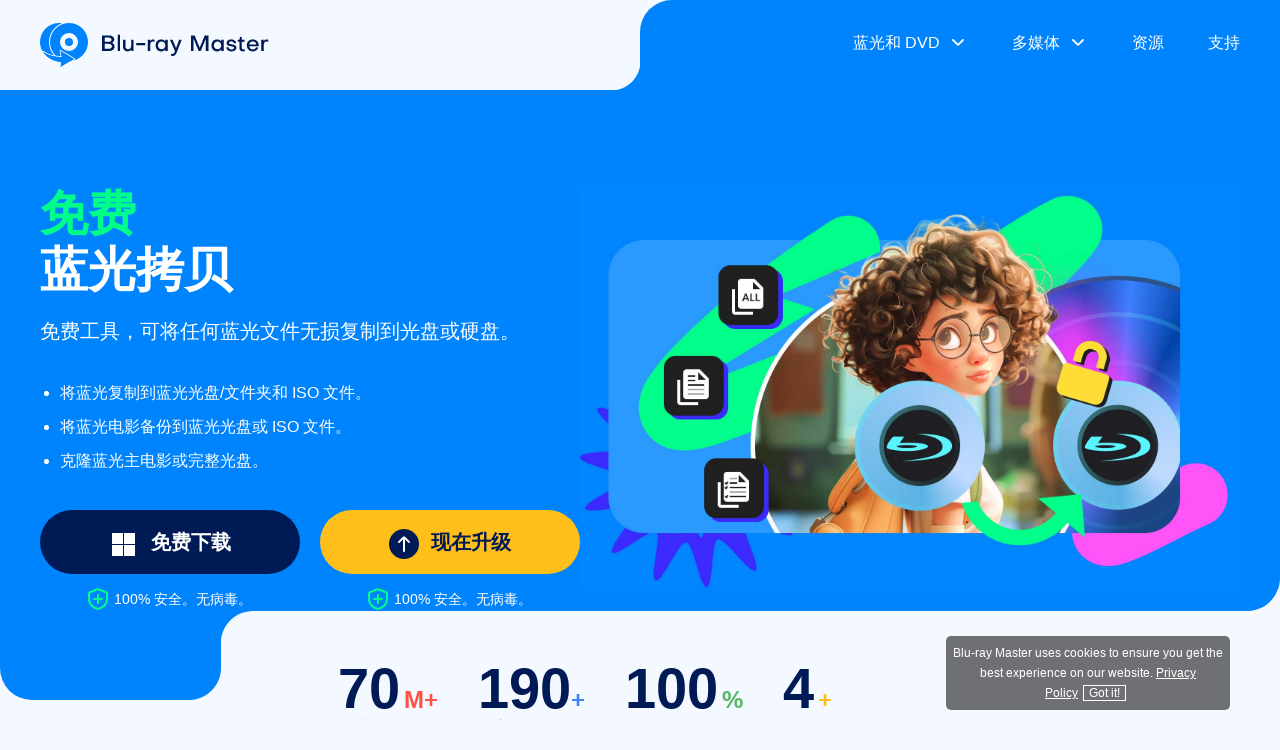

--- FILE ---
content_type: text/html; charset=UTF-8
request_url: https://www.bluraycopys.com/zh-cn/blu-ray-copy/
body_size: 8727
content:
<!DOCTYPE html><html lang="zh"><head> <meta charset="UTF-8"> <meta name="viewport" content="width=device-width, initial-scale=1.0"> <meta http-equiv="X-UA-Compatible" content="IE=edge,chrome=1"> <title>免费蓝光复制 - 1：1 备份蓝光光盘/文件夹和 ISO 文件</title> <link href="/css/free-blu-ray-copy.css" rel="stylesheet" type="text/css" /> <link href="/style-new/checkout.css" rel="stylesheet" type="text/css" /> <link rel="shortcut icon" href="/favicon.ico" type="image/x-icon"> <meta name='robots' content='index, follow, max-image-preview:large, max-snippet:-1, max-video-preview:-1' /> <style>img:is([sizes="auto" i], [sizes^="auto," i]) { contain-intrinsic-size: 3000px 1500px }</style> <meta name="description" content="蓝光复制 - 最好的蓝光克隆软件，用户可用高质量且简便的操作复制/克隆蓝光光盘、文件夹和 ISO 文件。" /> <link rel="canonical" href="https://www.bluraycopys.com/zh-cn/blu-ray-copy/" /> <meta property="og:locale" content="en_US" /> <meta property="og:type" content="website" /> <meta property="og:title" content="免费蓝光复制 - 1：1 备份蓝光光盘/文件夹和 ISO 文件" /> <meta property="og:description" content="蓝光复制 - 最好的蓝光克隆软件，用户可用高质量且简便的操作复制/克隆蓝光光盘、文件夹和 ISO 文件。" /> <meta property="og:url" content="https://www.bluraycopys.com/zh-cn/blu-ray-copy/" /> <meta property="og:site_name" content="蓝光母版" /> <meta property="article:modified_time" content="2024-05-17T01:31:03+00:00" /> <meta name="twitter:card" content="summary_large_image" /> <style id='classic-theme-styles-inline-css' type='text/css'>/*! This file is auto-generated */.wp-block-button__link{color:#fff;background-color:#32373c;border-radius:9999px;box-shadow:none;text-decoration:none;padding:calc(.667em + 2px) calc(1.333em + 2px);font-size:1.125em}.wp-block-file__button{background:#32373c;color:#fff;text-decoration:none}</style><link rel='stylesheet' id='trp-language-switcher-style-css' href='https://www.bluraycopys.com/wp-content/plugins/translatepress-multilingual/assets/css/trp-language-switcher.css?ver=2.9.3' type='text/css' media='all' /><link rel='shortlink' href='https://www.bluraycopys.com/zh-cn/?p=3495' /><link rel="alternate" hreflang="en" href="https://www.bluraycopys.com/blu-ray-copy/"/><link rel="alternate" hreflang="de" href="https://www.bluraycopys.com/de/blu-ray-copy/"/><link rel="alternate" hreflang="fr" href="https://www.bluraycopys.com/fr/blu-ray-copy/"/><link rel="alternate" hreflang="ja" href="https://www.bluraycopys.com/ja/blu-ray-copy/"/><link rel="alternate" hreflang="it" href="https://www.bluraycopys.com/it/blu-ray-copy/"/><link rel="alternate" hreflang="es" href="https://www.bluraycopys.com/es/blu-ray-copy/"/><link rel="alternate" hreflang="pt" href="https://www.bluraycopys.com/pt/blu-ray-copy/"/><link rel="alternate" hreflang="hu" href="https://www.bluraycopys.com/hu/blu-ray-copy/"/><link rel="alternate" hreflang="ru" href="https://www.bluraycopys.com/ru/blu-ray-copy/"/><link rel="alternate" hreflang="cs" href="https://www.bluraycopys.com/cs/blu-ray-copy/"/><link rel="alternate" hreflang="pl" href="https://www.bluraycopys.com/pl/blu-ray-copy/"/><link rel="alternate" hreflang="el" href="https://www.bluraycopys.com/el/blu-ray-copy/"/><link rel="alternate" hreflang="tr" href="https://www.bluraycopys.com/tr/blu-ray-copy/"/><link rel="alternate" hreflang="fi" href="https://www.bluraycopys.com/fi/blu-ray-copy/"/><link rel="alternate" hreflang="da" href="https://www.bluraycopys.com/da/blu-ray-copy/"/><link rel="alternate" hreflang="sv" href="https://www.bluraycopys.com/sv/blu-ray-copy/"/><link rel="alternate" hreflang="zh" href="https://www.bluraycopys.com/zh-tw/blu-ray-copy/"/><link rel="alternate" hreflang="nl" href="https://www.bluraycopys.com/nl/blu-ray-copy/"/><link rel="alternate" hreflang="no" href="https://www.bluraycopys.com/no/blu-ray-copy/"/><link rel="alternate" hreflang="zh-cn" href="https://www.bluraycopys.com/zh-cn/blu-ray-copy/"/><link rel="alternate" hreflang="x-default" href="https://www.bluraycopys.com/blu-ray-copy/"/><script type="application/ld+json" class="saswp-custom-schema-markup-output">{
    "@context": "http:\/\/schema.org",
    "@type": "SoftwareApplication",
    "name": "\u514d\u8d39\u84dd\u5149\u62f7\u8d1d",
    "operatingSystem": "Windows",
    "applicationCategory": "https:\/\/schema.org\/MultimediaApplication",
    "screenshot": "https:\/\/www.bluraycopys.com\/images\/blu-ray-copy\/screen.jpg",
    "downloadUrl": "https:\/\/download.bluraycopys.com\/blu-ray-copy.exe",
    "publisher": {
        "@type": "Organization",
        "name": "\u84dd\u5149\u6bcd\u7248"
    },
    "aggregateRating": {
        "@type": "AggregateRating",
        "ratingValue": "4.9",
        "ratingCount": "162"
    },
    "offers": {
        "@type": "Offer",
        "price": "0",
        "priceCurrency": "USD"
    }
}</script> <script>(function(w,d,s,l,i){w[l]=w[l]||[];w[l].push({'gtm.start': new Date().getTime(),event:'gtm.js'});var f=d.getElementsByTagName(s)[0], j=d.createElement(s),dl=l!='dataLayer'?'&l='+l:'';j.async=true;j.src= 'https://www.googletagmanager.com/gtm.js?id='+i+dl;f.parentNode.insertBefore(j,f); })(window,document,'script','dataLayer','GTM-PC6J88M');</script> </head><body> <noscript><iframe src="https://www.googletagmanager.com/ns.html?id=GTM-PC6J88M" height="0" width="0" style="display:none;visibility:hidden"></iframe></noscript> <div id="header"> <div class="container flex_box"> <a href="/zh-cn/" id="logo"><img src="/images/index/logo.svg" loading="lazy" alt="蓝光大师徽标" width="230" height="44"/></a> <ul id="menu" class="is_menu"> <li><span>蓝光和 DVD</span><i></i> <div class="menu_freeware flex_box"> <div class="free_part"> <div class="top_free"> <p class="free_title">免费软件</p> <p class="info">所有软件功能均免费</p> </div> <div class="pro_item flex_box"> <a href="/zh-cn/free-blu-ray-player/">免费蓝光播放器</a> <p class="info">在您的计算机上观看蓝光电影。</p> </div> <div class="pro_item flex_box"> <a href="/zh-cn/free-blu-ray-ripper/">免费蓝光翻录器</a> <p class="info">将蓝光盘转换为其他视频格式。</p> </div> <div class="pro_item flex_box"> <a href="/zh-cn/blu-ray-copy/">免费蓝光拷贝</a> <p class="info">将蓝光复制到其他光盘或硬盘。</p> </div> <div class="pro_item flex_box"> <a href="/zh-cn/free-dvd-ripper/">免费 DVD 翻录器</a> <p class="info">将 DVD 翻录为 MP4、MKV 和其他格式。</p> </div> </div> <div class="pro_part"> <div class="top_free"> <img src="/images/index/recommend.png" alt="推荐" width="82" height="82" class="top_free_icon"> <p class="free_title">专业版</p> <p class="info">无限制享受高级功能</p> </div> <div class="pro_item flex_box"> <img src="/images/index/icon-bdplayer.svg" alt="蓝光播放器" width="40" height="40"> <div class="pro_right"> <a href="/zh-cn/blu-ray-player/">蓝光播放器</a> <p class="info">享受具有卓越视听品质的蓝光。</p> </div> </div> <div class="pro_item flex_box"> <img src="/images/index/icon-bdripper.svg" alt="蓝光翻录器" width="40" height="40"> <div class="pro_right"> <a href="/zh-cn/blu-ray-ripper/">蓝光翻录器</a> <p class="info">将任何蓝光翻录为 4K/3D/HD 视频。</p> </div> </div> <div class="pro_item flex_box"> <img src="/images/index/icon-bdcopy.svg" alt="蓝光拷贝白金版" width="40" height="40"> <div class="pro_right"> <a href="/zh-cn/blu-ray-copy-platinum/">蓝光拷贝白金版</a> <p class="info">使用多种复制模式复制蓝光盘。</p> </div> </div> <div class="pro_item flex_box"> <img src="/images/index/icon-dvdcreator.svg" alt="DVD 制作器" width="40" height="40"> <div class="pro_right"> <a href="/zh-cn/dvd-creator/">DVD 制作器</a> <p class="info">自由创建和定制 DVD/蓝光。</p> </div> </div> </div> </div> </li> <li><span>多媒体</span><i></i> <div class="menu_multimedia"> <div class="flex_box"> <div class="left_title_header"> <div class="top_left_header"><img src="/images/index/recommend.png" alt="推荐" width="148" height="148"></div> <div class="bottom_left_header"> <p class="info">3000 多万用户</p> <p class="info">10年以上经验</p> <p class="info">支持 500 多种格式</p> </div> </div> <dl> <dt>桌面<i></i></dt> <dd><a href="/zh-cn/video-converter-ultimate/">视频转换器旗舰版<img src="/images/index/icon-fire.svg" alt="热的" width="24" height="24"></a></dd> <dd><a href="/zh-cn/screen-recorder/">屏幕录像机</a></dd> </dl> <dl> <dt class="online_dt">在线的<i></i></dt> <dd><a href="/zh-cn/free-online-video-converter/">免费在线视频转换器 <img src="/style-new/images/index/hot.png" loading="lazy" alt="热的"></a></dd> <dd><a href="/zh-cn/free-online-screen-recorder/">免费在线屏幕录像机 <img src="/style-new/images/index/hot.png" loading="lazy" alt="热的"></a></dd> <dd><a href="/zh-cn/free-online-audio-converter/">免费在线音频转换器</a></dd> <dd><a href="/zh-cn/free-online-audio-recorder/">免费在线录音机</a></dd> <dd><a href="/zh-cn/free-online-heic-converter/">免费在线 HEIC 转换器</a></dd> </dl> <dl> <dt></dt> <dd><a href="/zh-cn/free-online-image-compressor/">免费在线图像压缩器</a></dd> <dd><a href="/zh-cn/free-online-video-compressor/">免费在线视频压缩器</a></dd> <dd><a href="/zh-cn/free-online-pdf-compressor/">免费在线 PDF 压缩器</a></dd> <dd><a href="/zh-cn/free-online-video-merger/">免费在线视频合并</a></dd> </dl> </div> </div> </li> <li><a href="/zh-cn/resource/">资源</a></li> <li><a href="/zh-cn/support/">支持</a></li> </ul> <span class="toggle"> <span class="toggle_top"></span> <span class="toggle_middle"></span> <span class="toggle_bottom"></span> </span> </div></div><div class="header_bg"></div><div class="banner"> <div class="banner_container flex_box"> <div class="left_box animate_left"> <h1><span>免费</span> 蓝光拷贝</h1> <p class="status">免费工具，可将任何蓝光文件无损复制到光盘或硬盘。</p> <ul class="list"> <li>将蓝光复制到蓝光光盘/文件夹和 ISO 文件。</li> <li>将蓝光电影备份到蓝光光盘或 ISO 文件。</li> <li>克隆蓝光主电影或完整光盘。</li> </ul> <div class="btn_box flex_box"> <div> <a class="windows_btn" href="https://download.bluraycopys.com/blu-ray-copy.exe"><i></i><span>免费下载</span><i class="btn_hov"></i></a> <p class="secure"><i></i>100% 安全。无病毒。</p> </div> <div> <a class="buy_btn" href="/zh-cn/upgrade/"><i></i><span>现在升级</span><i class="btn_hov"></i></a> <p class="secure"><i></i>100% 安全。无病毒。</p> </div> </div> </div> <div class="banner_right right_box animate_right"> <img width="882" height="536" src="/images/blu-ray-copy/free-blu-ray-copy-banner.jpg" loading="lazy" alt="免费蓝光复制横幅"> </div> </div></div><div class="popular_box screen_two"> <div class="flex_box"> <div class="item"> <p><span id="number1">0</span> <span class="orange">M+</span></p> <p>用户</p> </div> <div class="item"> <p><span id="number2">0</span><span class="blue">+</span></p> <p>国家</p> </div> <div class="item"> <p><span id="number3">0</span> <span class="green">%</span></p> <p>免费</p> </div> <div class="item"> <p><span id="number4">0</span> <span class="yellow">+</span></p> <p>评级</p> </div> </div></div><div class="fix_nav_bar"> <div class="fix_container flex_box"> <a class="fix_pro_name" href="/zh-cn/blu-ray-copy/"><img width="46" height="46" src="/images/thankyou/icon-free-blu-ray-copy.svg" loading="lazy" alt="免费蓝光拷贝"><span>免费蓝光拷贝</span></a> <div class="fix_item flex_box"> <ul class="flex_box"> <li><span class="active">概述</span></li> <li><a href="/zh-cn/blu-ray-copy/guide/">指导</a></li> <li><a href="/zh-cn/blu-ray-copy/reviews/">审查</a></li> <li><a href="/zh-cn/blu-ray-copy/tech-spec/">技术规格</a></li> </ul> <div class="btn_box flex_box"> <div class=""> <a class="windows_btn download_btn" href="https://download.bluraycopys.com/blu-ray-copy.exe"><i></i><span>免费下载</span><i class="btn_hov"></i></a> <a class="windows_buy buy_btn" href="/zh-cn/upgrade/"><i></i><span>升级</span><i class="btn_hov"></i></a> </div> </div> </div> <i class="arrow"></i> </div></div><div class="main container_box flex_box animate_active"> <img width="600" height="426" src="/images/blu-ray-copy/copy-blu-ray-losslessly.jpg" loading="lazy" alt="无损复制蓝光"> <div> <h2>以 1:1 的比例复制蓝光光盘</h2> <p>这款免费的蓝光复制软件允许用户以 1:1 的比例将蓝光光盘和蓝光文件夹复制到蓝光光盘。它还支持您将蓝光电影复制到蓝光光盘和 iSO 映像文件。目标蓝光光盘可以保持源蓝光的原始高质量。该软件为用户提供两种蓝光复制模式 - 主电影和全盘。当您选择主电影模式时，它可以自动检测主电影。</p> </div></div><div class="main container_box flex_box animate_active"> <div> <h2>将蓝光备份到硬盘</h2> <p>免费蓝光拷贝是一款专业且易于使用的蓝光复制/克隆软件。它可以帮助用户备份或将蓝光光盘/文件夹复制到蓝光光盘或 ISO 文件。为了保护收藏版蓝光或具有特殊内存的 BD，用户可以将蓝光光盘复制到本地磁盘上的蓝光文件夹或 ISO 文件，以供日后使用。借助这款专业蓝光复制软件中的备份功能，您的娱乐生活将变得丰富多彩。</p> </div> <img width="600" height="426" src="/images/blu-ray-copy/copy-blu-ray-to-hard-drive.jpg" loading="lazy" alt="将蓝光备份到硬盘"></div><div class="main container_box flex_box animate_active"> <img width="600" height="426" src="/images/blu-ray-copy/blu-ray-copy-protection-removal.jpg" loading="lazy" alt="蓝光复制保护移除"> <div> <h2>蓝光复制保护移除</h2> <p>免费蓝光复制功能能够处理大多数蓝光复制保护，复制您的蓝光电影，包括但不限于蓝光区域码、AACS（高级访问内容系统）和 BD+。借助这项强大的功能，您可以轻松备份自制甚至商业蓝光光盘。</p> </div></div><div class="main container_box flex_box animate_active"> <div> <h2>复制 3D 蓝光</h2> <p>免费蓝光复制软件 (Free Blu-ray Copy) 可以处理和复制 3D 蓝光电影，同时保持其原始 3D 画质。您可以将 3D 蓝光光盘备份到空白蓝光光盘、ISO 映像文件或电脑上的蓝光文件夹中，确保完美保留沉浸式 3D 体验。</p> </div> <img width="600" height="426" src="/images/blu-ray-copy/copy-3d-blu-ray.jpg" loading="lazy" alt="复制 3D 蓝光"></div><div class="main container_box flex_box animate_active"> <img width="600" height="426" src="/images/blu-ray-copy/easy-operation-to-copy-blu-ray.jpg" loading="lazy" alt="通过便捷的操作享受蓝光"> <div> <h2>通过便捷的操作享受蓝光</h2> <p>这款免费蓝光软件兼容蓝光光盘，支持 NTSC 和 PAL 格式的蓝光。自动更新功能可确保您体验此蓝光复制的最新研究。这款功能强大的软件具有用户友好的界面，使蓝光复制操作变得非常简单。尽管如此，它仍为用户提供最佳的蓝光视频输出质量。得益于最新的 GPU 加速，蓝光复制过程可确保快速完成。</p> </div></div><div class="main container_box flex_box animate_active"> <div> <h2>GPU加速复制蓝光</h2> <p>Free Blu-ray Copy 利用 GPU 加速显著加快蓝光光盘的复制速度。通过将编码和解码等高要求的视频处理任务从 CPU（中央处理器）转移到 GPU（图形处理器），该软件可以实现更快的转换和复制速度。</p> </div> <img width="600" height="426" src="/images/blu-ray-copy/gpu-acceleration-to-copy-blu-ray.jpg" loading="lazy" alt="GPU加速复制蓝光"></div><div class="profession_box animate_active"> <div class="container_box"> <span>蓝光母版</span> <h2>控制免费蓝光拷贝的更多方法</h2> <p>更多特殊功能，丰富您的蓝光备份体验。</p> <div class="flex_box"> <div class="item animate_top"> <div class="top_part flex_box"> <img width="80" height="80" src="/images/blu-ray-copy/multi-language.svg" loading="lazy" alt="多语言"> <span>多语言</span> </div> <p>该工具支持多种语言，以便世界各地的人们可以方便地使用它。</p> </div> <div class="item animate_top"> <div class="top_part flex_box"> <img width="80" height="80" src="/images/blu-ray-copy/free-activation-code-access.svg" loading="lazy" alt="免费使用软件"> <span>免费使用软件</span> </div> <p>免费试用期结束后，您可以通过输入电子邮件地址免费获取激活码。之后，您就可以无限制地使用此工具了。</p> </div> <div class="item animate_top"> <div class="top_part flex_box"> <img width="80" height="80" src="/images/blu-ray-copy/multi-copy-mode.svg" loading="lazy" alt="蓝光复制模式"> <span>蓝光复制模式</span> </div> <p>它提供完整复制和主电影两种复制模式供您选择，可以满足您不同的复制需求。</p> </div> <div class="item animate_top"> <div class="top_part flex_box"> <img width="80" height="80" src="/images/blu-ray-copy/edit-metadata-info.svg" loading="lazy" alt="编辑元数据信息"> <span>编辑元数据信息</span> </div> <p>在输出蓝光副本之前，您可以编辑文件名。</p> </div> <div class="item animate_top"> <div class="top_part flex_box"> <img width="80" height="80" src="/images/blu-ray-copy/auto-dect-blu-ray-disc.svg" loading="lazy" alt="自动检测蓝光光盘"> <span>自动检测蓝光光盘</span> </div> <p>启动软件后，软件将自动加载蓝光光盘。</p> </div> <div class="item animate_top"> <div class="top_part flex_box"> <img width="80" height="80" src="/images/blu-ray-copy/preference-feature.svg" loading="lazy" alt="偏好功能"> <span>偏好功能</span> </div> <p>免费蓝光复制具有首选项功能，可供您自定义输出设置。</p> </div> </div> </div></div><div class="step_box container_box animate_active"> <h2 id="specs">如何使用免费蓝光拷贝</h2> <p>Free Blu-ray Copy 是一款功能强大的蓝光备份软件，可以将蓝光光盘、文件夹复制到蓝光光盘、文件夹和 ISO 文件。</p> <div class="step_unslider"> <ul class="swiper-wrapper"> <li class="swiper-slide"> <div> <img width="600" height="367" src="/images/blu-ray-copy/blu-ray-master-free-blu-ray-copy-load-file.jpg" loading="lazy" alt="加载文件"> <p><span>步骤1：</span> 运行 Blu-ray Master Free Blu-ray Copy，然后单击“源”下拉选项以加载要复制的蓝光文件。</p> </div> </li> <li class="swiper-slide"> <div> <img width="600" height="403" src="/images/blu-ray-copy/blu-ray-master-free-blu-ray-copy-choose-target-folder.jpg" loading="lazy" alt="选择目标文件夹"> <p><span>第2步：</span> 然后，点击“目标”以选择要保存蓝光副本的目标文件夹。接下来，从“复制模式”部分中选择“完整复制”或“主电影”模式。</p> </div> </li> <li class="swiper-slide"> <div> <img width="600" height="427" src="/images/blu-ray-copy/blu-ray-master-free-blu-ray-copy-start-copy.jpg" loading="lazy" alt="开始复印"> <p><span>步骤3：</span> 最后，单击开始刻录图标即可启动复制过程。</p> </div> </li> </ul> <div class="swiper-button-next"></div> <div class="swiper-button-prev"></div> </div> <div class="btn_box flex_box"> <div> <a class="windows_btn" href="https://download.bluraycopys.com/blu-ray-copy.exe"><i></i><span>免费下载</span><i class="btn_hov"></i></a> </div> <div> <a class="windows_buy buy_btn" href="/zh-cn/upgrade/"><i></i><span>升级</span><i class="btn_hov"></i></a> </div> </div> </div> <div class="upgrade_box animate_active"> <h2><span>升级至完整版</span> <span class="discount_text active">30% 折扣</span> 蓝光复制白金软件</h2> <div class="table_box animate_active"> <table> <tr> <td class="head_white"></td> <td class="head_blue">免费蓝光拷贝</td> <td class="head_yellow"><i></i> 蓝光拷贝白金版</td> </tr> <tr> <td class="td_dark">概述</td> <td style="width:28%;"><img src="/images/products/full-ratings.svg" alt="评级" loading="lazy"></td> <td style="width:28%;"><img src="/images/products/full-ratings.svg" alt="评级" loading="lazy"></td> </tr> <tr> <td class="td_dark">特征</td> <td></td> <td></td> </tr> <tr> <td>压缩</td> <td><img src="/images/products/no.svg" alt="不" loading="lazy"></td> <td><img src="/images/products/yes.svg" alt="是的" loading="lazy"></td> </tr> <tr> <td>复印速度</td> <td>普通的</td> <td>速度快 6 倍</td> </tr> <tr> <td>支持预览</td> <td><img src="/images/products/no.svg" alt="不" loading="lazy"></td> <td><img src="/images/products/yes.svg" alt="是的" loading="lazy"></td> </tr> <tr> <td>选择音轨</td> <td><img src="/images/products/no.svg" alt="不" loading="lazy"></td> <td><img src="/images/products/yes.svg" alt="是的" loading="lazy"></td> </tr> <tr> <td>选择字幕</td> <td><img src="/images/products/no.svg" alt="不" loading="lazy"></td> <td><img src="/images/products/yes.svg" alt="是的" loading="lazy"></td> </tr> <tr> <td class="td_dark">复印模式</td> <td></td> <td></td> </tr> <tr> <td>全盘</td> <td><img src="/images/products/yes.svg" alt="是的" loading="lazy"></td> <td><img src="/images/products/yes.svg" alt="是的" loading="lazy"></td> </tr> <tr> <td>主要影片</td> <td><img src="/images/products/yes.svg" alt="是的" loading="lazy"></td> <td><img src="/images/products/yes.svg" alt="是的" loading="lazy"></td> </tr> <tr> <td>克隆</td> <td><img src="/images/products/no.svg" alt="不" loading="lazy"></td> <td><img src="/images/products/yes.svg" alt="是的" loading="lazy"></td> </tr> <tr> <td>写入数据</td> <td><img src="/images/products/no.svg" alt="是的" loading="lazy"></td> <td><img src="/images/products/yes.svg" alt="是的" loading="lazy"></td> </tr> <tr> <td class="td_dark">技术</td> <td></td> <td></td> </tr> <tr> <td>支持杜比5.1</td> <td><img src="/images/products/yes.svg" alt="是的" loading="lazy"></td> <td><img src="/images/products/yes.svg" alt="是的" loading="lazy"></td> </tr> <tr> <td>支持DTS</td> <td><img src="/images/products/yes.svg" alt="是的" loading="lazy"></td> <td><img src="/images/products/yes.svg" alt="是的" loading="lazy"></td> </tr> <tr> <td>支持高清音频</td> <td><img src="/images/products/yes.svg" alt="是的" loading="lazy"></td> <td><img src="/images/products/yes.svg" alt="是的" loading="lazy"></td> </tr> <tr> <td>CUDA 加速</td> <td><img src="/images/products/no.svg" alt="是的" loading="lazy"></td> <td><img src="/images/products/yes.svg" alt="是的" loading="lazy"></td> </tr> <tr> <td>AMD 加速</td> <td><img src="/images/products/no.svg" alt="是的" loading="lazy"></td> <td><img src="/images/products/yes.svg" alt="是的" loading="lazy"></td> </tr> <tr> <td>高图像质量</td> <td><img src="/images/products/no.svg" alt="是的" loading="lazy"></td> <td><img src="/images/products/yes.svg" alt="是的" loading="lazy"></td> </tr> <tr> <td class="td_dark">支持</td> <td></td> <td></td> </tr> <tr> <td>24/7客户支持</td> <td><img src="/images/products/no.svg" alt="不" loading="lazy"></td> <td><img src="/images/products/yes.svg" alt="是的" loading="lazy"></td> </tr> <tr> <td>更新</td> <td><img src="/images/products/yes.svg" alt="是的" loading="lazy"></td> <td><img src="/images/products/yes.svg" alt="是的" loading="lazy"></td> </tr> <tr> <td>现在下载</td> <td><a href="https://download.bluraycopys.com/blu-ray-copy.exe" data-filename="Video Converter Ultimate" data-buttonlabel="Prodown" class="download">下载免费蓝光拷贝</a></td> <td><a href="https://download.bluraycopys.com/blu-ray-copy-platinum.exe" data-filename="Video Converter Ultimate" data-buttonlabel="Prodown" class="download">下载蓝光复制白金版</a></td> </tr> <tr> <td>现在升级</td> <td></td> <td class="table_btn"> <div> <a href="/zh-cn/upgrade/" class="upgrate btn-nor"><span>现在升级</span><i class="btn_hov"></i></a></div> <p><i></i> 30 天退款</p> </td> </tr> </table> </div></div><div class="reviews_box animate_active"> <h2><span>1亿多人喜爱我们</span> 看看我们的用户怎么说</h2> <p class="status_info">来自 Blu-ray Master Free Blu-ray Copy 用户的真实评论，看看他们对我们的感受和喜欢！</p> <div class="review_unslider"> <ul class="review-wrapper swiper-wrapper"> <li class="review-slide swiper-slide active"> <div> <div class="top_part flex_box"> <img width="100" height="100" src="/images/blu-ray-copy/carl.jpg" loading="lazy" alt="卡尔"> <p class="user_info"><span>Carl</span><span><i></i><i></i><i></i><i></i><i></i> <span>5.0</span></span></p> </div> <p class="user_review">这款软件完美满足了我想要的功能，可以将蓝光复制到 ISO 文件。它使用起来非常简单，到目前为止我对这款产品很满意。</p> </div> </li> <li class="review-slide swiper-slide"> <div> <div class="top_part flex_box"> <img width="100" height="100" src="/images/blu-ray-copy/antonio.jpg" loading="lazy" alt="安东尼奥"> <p class="user_info"><span>Antonio</span><span><i></i><i></i><i></i><i></i><i></i> <span>5.0</span></span></p> </div> <p class="user_review">很棒的产品！我很喜欢它。它操作简单直接。我用它将我的蓝光复制到空白蓝光光盘上，输出的蓝光电影质量非常好。</p> </div> </li> <li class="review-slide swiper-slide"> <div> <div class="top_part flex_box"> <img width="100" height="100" src="/images/blu-ray-copy/sophie.jpg" loading="lazy" alt="索菲"> <p class="user_info"><span>Sophie</span><span><i></i><i></i><i></i><i></i><i></i> <span>5.0</span></span></p> </div> <p class="user_review">我刚刚下载并尝试将蓝光光盘电影备份到我的电脑上。与其他复制工具相比，这个工具更快、更稳定。而且电影是无损的。</p> </div> </li> <li class="review-slide swiper-slide"> <div> <div class="top_part flex_box"> <img width="100" height="100" src="/images/blu-ray-copy/catherine.jpg" loading="lazy" alt="凯瑟琳"> <p class="user_info"><span>凯瑟琳</span><span><i></i><i></i><i></i><i></i><i></i> <span>5.0</span></span></p> </div> <p class="user_review">它帮助我备份所有我喜欢的蓝光电影，而且画质没有任何损失。强烈推荐！</p> </div> </li> </ul> </div></div><div class="faq_box animate_active"> <h2><span>常问问题</span> 关于免费蓝光拷贝</h2> <p class="status_info">查看以下常见问题并快速找到答案。</p> <div class="faq_list"> <div class="faq_item active_close"> <p class="faq_question">这个工具真的免费吗？<i></i></p> <p class="faq_answer">是的，它完全免费使用。</p> </div> <div class="faq_item active_close"> <p class="faq_question">它支持GPU加速吗？ <i></i></p> <p class="faq_answer">是的，Blu-ray Master Free Blu-ray Copy 利用 GPU 加速技术（如 NVIDIA CUDA、AMD 或 Intel Quick Sync）来加快复制和处理时间。</p> </div> <div class="faq_item active_close"> <p class="faq_question">它提供不同的复印模式吗？ <i></i></p> <p class="faq_answer">是的，它通常提供至少两种复制模式：<br>完整光盘：创建整个蓝光光盘的 1：1 无损副本，包括菜单、特殊功能和所有内容。<br>主电影：仅复制主电影，允许您排除不需要的附加内容、菜单和其他内容。</p> </div> <div class="faq_item active_close"> <p class="faq_question">它能保留 3D 效果吗？ <i></i></p> <p class="faq_answer">对于 3D 蓝光电影，其目标是在将其作为 ISO 文件或文件夹复制到硬盘时保留所有 3D 效果。</p> </div> </div></div><div class="recommend_box animate_active"> <div class="container_box"> <h2><span>更多蓝光免费软件</span> 蓝光/DVD 专业解决方案</h2> <p class="status_info">我们的用户还喜欢以下免费蓝光工具。</p> <div class="product_list flex_box"> <div class="product_item"> <div> <img width="450" height="196" src="/images/free-blu-ray-player/recommend-free-mac-blu-ray-player.jpg" loading="lazy" alt="免费蓝光翻录器"> </div> <a class="product_link" href="/zh-cn/free-blu-ray-ripper/">免费蓝光翻录器</a> <p class="status">最好的免费蓝光翻录软件，可以快速将蓝光电影翻录成视频，并且质量极佳，以便您可以在任何地方播放。</p> <div class="btn_box flex_box"> <a href="https://download.bluraycopys.com/free-blu-ray-ripper.exe" class="windows_download"><i></i><span>免费下载</span><i class="btn_hov"></i></a> <a href="https://download.bluraycopys.com/free-blu-ray-ripper-for-mac.dmg" class="mac_download"><i></i><span>免费下载</span><i class="btn_hov"></i></a> </div> </div> <div class="product_item"> <div> <img width="450" height="196" src="/images/free-blu-ray-player/recommend-free-mac-blu-ray-player.jpg" loading="lazy" alt="免费蓝光翻录器"> </div> <a class="product_link" href="/zh-cn/free-blu-ray-player/">免费蓝光播放器</a> <p class="status">无需携带沉重的硬件即可在计算机上播放蓝光和 DVD 电影。</p> <div class="btn_box flex_box"> <a href="https://download.bluraycopys.com/free-blu-ray-player.exe" class="windows_download"><i></i><span>免费下载</span><i class="btn_hov"></i></a> <a href="https://download.bluraycopys.com/free-mac-blu-ray-player.dmg" class="mac_download"><i></i><span>免费下载</span><i class="btn_hov"></i></a> </div> </div> <div class="product_item"> <div> <img width="450" height="196" src="/images/free-blu-ray-player/recommend-free-blu-ray-ripper.jpg" loading="lazy" alt="推荐免费蓝光翻录器"> </div> <a class="product_link" href="/zh-cn/free-dvd-ripper/">免费 DVD 翻录器</a> <p class="status">最佳免费 DVD 翻录软件，能够以超快的速度和高质量将 DVD 光盘或电影翻录为 200 多种数字格式。</p> <div class="btn_box flex_box"> <a href="https://download.bluraycopys.com/free-dvd-ripper.exe" class="windows_download"><i></i><span>免费下载</span><i class="btn_hov"></i></a> <a href="https://download.bluraycopys.com/free-dvd-ripper-for-mac.dmg" class="mac_download"><i></i><span>免费下载</span><i class="btn_hov"></i></a> </div> </div> </div> </div></div><div class="related_article animate_active"> <h2>最近的文章</h2> <div class="article_box flex_box"> <ul> <li><a href="/zh-cn/rip-blu-ray/rip-blu-ray-to-hard-drive/">将蓝光光盘翻录到硬盘的 3 种有效方法 2025</a></li> <li><a href="/zh-cn/copy-blu-ray/how-to-backup-blu-ray-to-hard-drive/">如何将蓝光备份到硬盘？</a></li> <li><a href="/zh-cn/rip-blu-ray/convert-blu-ray-to-iso/">如何将蓝光电影复制到 iso 映像文件？</a></li> <li><a href="/zh-cn/copy-blu-ray/how-to-copy-blu-ray-movies/">如何将蓝光复制到蓝光光盘？</a></li> </ul> <ul> <li><a href="/zh-cn/copy-blu-ray/how-to-copy-blu-ray-movies/">如何复制蓝光电影？</a></li> <li><a href="/zh-cn/copy-blu-ray/how-to-copy-3d-blu-ray/">如何免费将 3D 蓝光复制到蓝光光盘？</a></li> <li><a href="/zh-cn/copy-blu-ray/how-to-backup-blu-ray-to-hard-drive/">如何将蓝光电影复制到硬盘？</a></li> <li><a href="/zh-cn/copy-blu-ray/how-to-copy-3d-blu-ray/">如何复制 3D 蓝光？</a></li> </ul> </div></div><div class="bread"> <p><a href="/zh-cn/"><img decoding="async" src="/images/tech-spec/home.svg" alt="主页"></a> &gt; 免费蓝光拷贝 </div><div class="gotop" id="goTop" style="display:none;"> <i class="top"></i> <p>顶部</p></div> <div class="footer"> <div class="container"> <div class="footer_part flex_box"> <div class="footer-list"> <a href="/zh-cn/" class="footer_logo"><img src="/images/index/logo.svg" alt="蓝光母版" width="230" height="44" loading="lazy" /></a> <div class="new_language"> <span>英语<i></i></span> <ul class="languages_box" data-no-translation> <li><a class="nturl" href="https://www.bluraycopys.com/">English</a></li> <li><a class="de" href="https://www.bluraycopys.com/de/">Deutsch</a></li> <li><a class="fr" href="https://www.bluraycopys.com/fr/">Français</a></li> <li><a class="ja" href="https://www.bluraycopys.com/ja/">日本語</a></li> <li><a class="it" href="https://www.bluraycopys.com/it/">Italiano</a></li> <li><a class="es" href="https://www.bluraycopys.com/es/">Español</a></li> <li><a class="pt" href="https://www.bluraycopys.com/pt/">Português</a></li> <li><a class="hu" href="https://www.bluraycopys.com/hu/">Magyar</a></li> <li><a class="ru" href="https://www.bluraycopys.com/ru/">Pусский</a></li> <li><a class="cs" href="https://www.bluraycopys.com/cs/">Čeština</a></li> <li><a class="pl" href="https://www.bluraycopys.com/pl/">Polski</a></li> <li><a class="el" href="https://www.bluraycopys.com/el/">Ελληνικά</a></li> <li><a class="tr" href="https://www.bluraycopys.com/tr/">Türkçe</a></li> <li><a class="fi" href="https://www.bluraycopys.com/fi/">Suomi</a></li> <li><a class="no" href="https://www.bluraycopys.com/no/">Norsk</a></li> <li><a class="nl" href="https://www.bluraycopys.com/nl/">Nederlands</a></li> <li><a class="da" href="https://www.bluraycopys.com/da/">Dansk</a></li> <li><a class="sv" href="https://www.bluraycopys.com/sv/">Svenska</a></li> <li><a class="zh-TW" href="https://www.bluraycopys.com/zh-tw/">繁體中文</a></li> <li><a class="zh-CN" href="https://www.bluraycopys.com/zh-cn/">简体中文</a></li> </ul> </div> </div> <div class="footer-list"> <p class="title">产品</p> <ul> <li><a href="/zh-cn/download-center/" rel="nofollow">下载</a></li> <li><a href="/zh-cn/upgrade-center/" rel="nofollow">升级</a></li> </ul> </div> <div class="footer-list"> <p class="title">公司</p> <ul> <li><a href="/zh-cn/about/" rel="nofollow">关于</a></li> <li><a href="/zh-cn/privacy/" rel="nofollow">隐私政策</a></li> <li><a href="/zh-cn/support/" rel="nofollow">支持</a></li> <li><a href="/zh-cn/contact/" rel="nofollow">联系我们</a></li> </ul> </div> </div> </div> <div id="copyright">版权所有 © 2012-2025 Blu-ray Master。保留所有权利。</div></div><template id="tp-language" data-tp-language="zh-cn"></template><script type="speculationrules">{"prefetch":[{"source":"document","where":{"and":[{"href_matches":"\/zh-cn\/*"},{"not":{"href_matches":["\/wp-*.php","\/wp-admin\/*","\/wp-content\/uploads\/*","\/wp-content\/*","\/wp-content\/plugins\/*","\/wp-content\/themes\/bluraycopys\/*","\/zh-cn\/*\\?(.+)"]}},{"not":{"selector_matches":"a[rel~=\"nofollow\"]"}},{"not":{"selector_matches":".no-prefetch, .no-prefetch a"}}]},"eagerness":"conservative"}]}</script> <script type="text/javascript" src="/js/free-blu-ray-copy.js"></script></body></html>

--- FILE ---
content_type: text/css
request_url: https://www.bluraycopys.com/css/free-blu-ray-copy.css
body_size: 15581
content:
cite,i{font-style:normal}button,input{line-height:normal}#header #menu dl dd a,#header #menu>li .pro_item a,a,a:hover{text-decoration:none}*{font-family:Objectivity,Arial,Helvetica,sans-serif}body,button,dd,dl,dt,h1,h2,h3,h4,h5,h6,html,input,li,ol,p,ul{margin:0;padding:0}b,em,h1,h2,h3,h4,h5,h6{font-weight:400}body{font-size:16px;line-height:22px;background:#F3F9FF}ol,ul{list-style-type:none}a{color:#545D73}a:hover{cursor:pointer}cite{float:right}.unslider-wrap.unslider-carousel li,button{float:left}img{max-width:100%;border:0;-ms-interpolation-mode:bicubic;display:block}svg:not(:root){overflow:hidden}figure,form{margin:0}fieldset{border:1px solid silver;margin:0 2px;padding:.35em .625em .75em}legend{border:0;padding:0;white-space:normal;margin-left:-7px}button,input,select,textarea{font-size:100%;margin:0;vertical-align:baseline;vertical-align:middle}button,html input[type=button],input[type=reset],input[type=submit]{-webkit-appearance:button;cursor:pointer;overflow:visible}button[disabled],input[disabled]{cursor:default}input[type=checkbox],input[type=radio]{-webkit-box-sizing:border-box;box-sizing:border-box;padding:0;height:13px;width:13px}input[type=search]{-webkit-appearance:textfield;-webkit-box-sizing:content-box;box-sizing:content-box}#header,.container{-webkit-box-sizing:border-box;margin:0 auto}input[type=search]::-webkit-search-cancel-button,input[type=search]::-webkit-search-decoration{-webkit-appearance:none}button::-moz-focus-inner,input::-moz-focus-inner{border:0;padding:0}textarea{overflow:auto;vertical-align:top}table{border-collapse:collapse;border-spacing:0}.container{width:100%;max-width:1400px;box-sizing:border-box}.flex_box{display:-webkit-box;display:-ms-flexbox;display:flex;-webkit-box-pack:justify;-ms-flex-pack:justify;justify-content:space-between;-ms-flex-wrap:wrap;flex-wrap:wrap}#header{background:0 0;z-index:10;height:90px;overflow:visible;box-sizing:border-box}#header .container{margin:0 auto}#header .container .toggle{display:none;width:48px;height:48px;cursor:pointer;background:#001A56;border-radius:8px;text-align:center}#header .container .toggle.active{background:#0084FE}#header .container .toggle span{border-radius:20px;width:24px;height:2px;-webkit-transition:all linear .2s;transition:all linear .2s;display:inline-block;background-color:#fff}#header .container .toggle span:nth-child(1){-webkit-transform:translate3d(0,0,0) scale3d(1,1,1) rotateX(0) rotateY(0) rotateZ(0) skew(0deg,0deg);transform:translate3d(0,0,0) scale3d(1,1,1) rotateX(0) rotateY(0) rotateZ(0) skew(0deg,0deg);-webkit-transform-style:preserve-3d;transform-style:preserve-3d}#header .container .toggle span:nth-child(2){display:block;opacity:1;margin:0 auto}#header .container .toggle span:nth-child(3){-webkit-transform:translate3d(0,0,0) scale3d(1,1,1) rotateX(0) rotateY(0) rotateZ(0) skew(0deg,0deg);transform:translate3d(0,0,0) scale3d(1,1,1) rotateX(0) rotateY(0) rotateZ(0) skew(0deg,0deg);-webkit-transform-style:preserve-3d;transform-style:preserve-3d}#header .container .toggle.active span:nth-child(1){-webkit-transform:translate3d(0,5px,0) scale3d(1,1,1) rotateX(0) rotateY(0) rotateZ(45deg) skew(0deg,0deg);transform:translate3d(0,5px,0) scale3d(1,1,1) rotateX(0) rotateY(0) rotateZ(45deg) skew(0deg,0deg);-webkit-transform-style:preserve-3d;transform-style:preserve-3d}#header .container .toggle.active span:nth-child(2){display:none;opacity:0}#header .container .toggle.active span:nth-child(3){-webkit-transform:translate3d(0,-5px,0) scale3d(1,1,1) rotateX(0) rotateY(0) rotateZ(-45deg) skew(0deg,0deg);transform:translate3d(0,-5px,0) scale3d(1,1,1) rotateX(0) rotateY(0) rotateZ(-45deg) skew(0deg,0deg);-webkit-transform-style:preserve-3d;transform-style:preserve-3d}#header #logo{display:inline-block;margin:23px 0}#header #logo img{display:block;width:initial;max-width:100%}#header #menu{margin:0}#header #menu>li{display:inline-block;margin:0 0 0 40px;padding:31px 0}#header #menu>li>a,#header #menu>li>span{display:inline-block;font-weight:500;font-size:16px;color:#FFF;line-height:24px;text-decoration:none}#header #menu>li.active>a,#header #menu>li.active>span{color:#00FE89}#header #menu>li>i{display:inline-block;margin:0 0 0 8px;width:20px;height:20px;background:url(/images/index/arrow.svg) center 0 no-repeat;vertical-align:-4px}#header #menu>li.active>i{background-position:center -20px}#header #menu>li>div{display:none;position:absolute;top:94px;background:#FFF;-webkit-box-shadow:0 8px 16px 0 rgba(44,132,237,.12),0 1px 1px 0 rgba(25,33,61,.04);box-shadow:0 8px 16px 0 rgba(44,132,237,.12),0 1px 1px 0 rgba(25,33,61,.04);border-radius:30px}#header #menu>li>div.menu_multimedia{position:absolute;left:50%;top:94px;-webkit-transform:translate(-40%,0);transform:translate(-40%,0);padding-right:52px}#header #menu>li>div.menu_multimedia>.flex_box{-ms-flex-wrap:nowrap;flex-wrap:nowrap}#header .left_title_header{margin:84px 64px 0 0;border-radius:30px;background:#FDD200;width:292px;padding:0 0 6px}#header .top_left_header>img{position:absolute;left:50%;top:-84px;-webkit-transform:translate(-50%,0);transform:translate(-50%,0)}#header .top_left_header{border-radius:30px;position:relative;width:100%;height:64px;background:#FFE04A;margin:0 auto 16px}#header #menu>li .left_title_header .info{width:90%;max-width:240px;display:block;margin:0 auto 8px;font-weight:700;font-size:16px;color:#001A56;line-height:30px}#header .bottom_left_header{margin:0 auto 30px}#header #menu dl{margin:62px 24px;min-width:240px}#header #menu dl dt{margin:0 0 16px;font-weight:700;font-size:24px;color:#001A56;line-height:32px;height:32px}#header #menu dl dd{margin:0 0 8px}#header #menu dl dd a{display:block;position:relative;margin:0;font-weight:500;font-size:16px;color:#001A56;line-height:30px;text-align:left;-webkit-transition:all linear .2s;transition:all linear .2s;width:100%;padding-left:18px;white-space:nowrap}#header #menu dl dd a::before{content:'';display:block;position:absolute;width:5px;height:5px;border-radius:100%;background:#001A56;left:0;top:13px}#header #menu dl dd a:hover{color:#0084FE}#header #menu dl dd a img{display:inline-block;margin:0 0 0 8px;vertical-align:-4px}#header #menu>li>div.menu_freeware{display:none;position:absolute;left:50%;top:94px;-webkit-transform:translate(-49%,0);transform:translate(-49%,0);padding:26px 4px 16px;background:#FFF;-webkit-box-shadow:0 8px 16px 0 rgba(44,132,237,.12),0 1px 1px 0 rgba(25,33,61,.04);box-shadow:0 8px 16px 0 rgba(44,132,237,.12),0 1px 1px 0 rgba(25,33,61,.04);border-radius:30px;-ms-flex-wrap:nowrap;flex-wrap:nowrap;white-space:nowrap;-webkit-box-align:start;-ms-flex-align:start;align-items:flex-start;text-align:center;-webkit-box-pack:center;-ms-flex-pack:center;justify-content:center;font-size:0}#header #menu>li>div.menu_freeware>div{width:initial;margin:0 12px;border-radius:36px 36px 24px 24px;min-width:400px;display:inline-block;vertical-align:top;padding:0 0 16px}#header #menu>li .free_part{background:rgba(0,132,254,.1)}#header #menu>li .pro_part{background:rgba(255,224,74,.15)}#header #menu>li .top_free{position:relative;border-radius:36px;text-align:center;padding:14px 0;margin:0 auto 12px}#header #menu>li .free_part .top_free{background:#0084FE}#header #menu>li .pro_part .top_free{background:#FFE04A}#header #menu>li .free_title{margin:0 auto;font-weight:700;font-size:24px;color:#FFF;line-height:24px}#header #menu>li .pro_part .free_title,#header #menu>li .pro_part .info{color:#001A56}#header #menu>li .info{font-weight:500;font-size:12px;color:#FFF;line-height:20px}#header #menu>li .pro_item{-webkit-box-sizing:border-box;box-sizing:border-box;width:90%;min-width:360px;padding:12px 20px;border-radius:12px;border:2px solid transparent;-webkit-transition:linear all .2s;transition:linear all .2s}#header #menu>li .free_part .pro_item,#header #menu>li .pro_part .pro_item{margin:0 auto}#header #menu>li .free_part .pro_item:hover{border-color:#0084FE;background-color:#fff}#header #menu>li .pro_part .pro_item:hover{border-color:#FFE04A;background-color:#fff}#header #menu>li .free_part .pro_item{-webkit-box-orient:vertical;-webkit-box-direction:normal;-ms-flex-direction:column;flex-direction:column;text-align:left}#header #menu>li .pro_item a{font-weight:500;font-size:16px;color:#001A56;line-height:24px;-webkit-transition:all linear .2s;transition:all linear .2s}#header #menu>li .free_part .pro_item a{text-indent:31px;color:#001A56;display:block;position:relative}#header #menu>li .pro_item a:hover{color:#0084FE!important}#header #menu>li .free_part .pro_item a::before{content:'';display:block;width:5px;height:5px;background:#001A56;border-radius:5px;left:15px;top:50%;-webkit-transform:translate(0,-50%);transform:translate(0,-50%);position:absolute}#header #menu>li .free_part .pro_item .info{text-indent:31px;color:#001A56}#header #menu>li .pro_part .pro_item{-webkit-box-pack:start;-ms-flex-pack:start;justify-content:flex-start}#header #menu>li .pro_part .top_free_icon{position:absolute;right:7px;top:-10px}#header #menu>li .pro_part .pro_right{text-align:left;margin:0}#header #menu>li .pro_part .pro_item img{margin:0 8px 0 0;-ms-flex-negative:0;flex-shrink:0;width:40px;height:40px}.footer{margin:0 auto;background-color:#fff;padding-top:96px}.footer .container{max-width:830px}#copyright{border-top:1px solid rgba(0,26,86,.2);font-size:16px;color:#001A56;line-height:24px;padding:22px 20px 24px;text-align:center;-webkit-box-sizing:border-box;box-sizing:border-box;margin:64px auto 0}.footer_box{padding:65px 0 56px;-webkit-box-pack:start;-ms-flex-pack:start;justify-content:flex-start}.footer-list{padding-top:7px;width:initial;min-width:180px}.footer-list .title{font-size:20px;font-weight:600;color:#001A56;line-height:24px;position:relative;padding-bottom:14px}.footer-list .foot_change,.footer-list>ul li a{font-weight:500;text-decoration:none;font-size:16px;color:#001A56;text-align:left}.footer-list>ul{display:block}.footer-list>ul li{line-height:24px;margin:0 0 12px}.footer-list>ul li a::after{content:"";position:absolute;left:0;bottom:2px;width:100%;height:2px;background-image:linear-gradient(transparent calc(100% - 2px),#001A56 2px);background-repeat:no-repeat;background-position:right;background-size:0 100%;-webkit-transition:background-size 1s ease;transition:background-size 1s ease}.footer-list>ul li:hover>a::after{background-position:left;background-size:100% 100%}.footer-list>ul li a{position:relative;display:inline-block}.footer-list:nth-child(2){margin:0 120px}.footer-list.active{display:block}.footer .new_language{margin-top:16px;position:relative}.footer .new_language>span{display:inline-block;min-width:230px;height:40px;font-size:16px;line-height:38px;border:1px solid #001A56;border-radius:10px;color:#001A56;padding-left:20px;padding-right:20px;-webkit-box-sizing:border-box;box-sizing:border-box;cursor:pointer;position:relative}.footer .new_language>span::after{clear:both;content:"";background:url(/images/index/footer-arrow.svg);width:12px;height:12px;position:absolute;right:16px;top:50%;margin-top:-6px}.footer .new_language>span:hover{color:#0084FE;border:1px solid #0084FE}.footer .new_language>ul{width:710px;padding:25px 30px;background:#fff;font-size:0;-webkit-box-shadow:0 20px 40px 0 rgba(0,0,0,.2);box-shadow:0 20px 40px 0 rgba(0,0,0,.2);border-radius:10px;position:absolute;bottom:50px;z-index:2;-webkit-box-sizing:border-box;box-sizing:border-box;display:none}.footer .new_language>ul li{display:inline-block;width:160px;height:40px;line-height:40px;border-radius:10px;-webkit-box-sizing:border-box;box-sizing:border-box}.footer .new_language>ul li a{font-size:14px;color:#001A56;padding-left:20px;padding-right:10px;text-align:left;display:inline-block}.footer .new_language>ul li a:hover{text-decoration:underline}.footer .new_language>ul li a i{width:20px;height:16px;background:url(/images/index/languages.svg);vertical-align:-2px;margin-right:14px}.footer .new_language>ul li a:nth-child(1) i{background-position-y:0}.footer .new_language>ul li a:nth-child(2) i{background-position-y:-16px}.footer .new_language>ul li a:nth-child(3) i{background-position-y:-32px}.footer .new_language>ul li a:nth-child(4) i{background-position-y:-48px}.footer .new_language>ul li a:nth-child(5) i{background-position-y:-64px}.footer .new_language>ul li a:nth-child(6) i{background-position-y:-80px}.footer .new_language>ul li a:nth-child(7) i{background-position-y:-96px}.footer .new_language>ul li a:nth-child(8) i{background-position-y:-112px}.footer .new_language>ul li a:nth-child(9) i{background-position-y:-128px}.footer .new_language>ul li a:nth-child(10) i{background-position-y:-144px}.footer .new_language>ul li a:nth-child(11) i{background-position-y:-160px}.footer .new_language>ul li a:nth-child(12) i{background-position-y:-176px}.footer .new_language>ul li a:nth-child(13) i{background-position-y:-192px}.footer .new_language>ul li a:nth-child(14) i{background-position-y:-208px}.footer .new_language>ul li a:nth-child(15) i{background-position-y:-224px}.footer .new_language>ul li a:nth-child(16) i{background-position-y:-240px}.footer .new_language>ul li a:nth-child(17) i{background-position-y:-256px}.footer .new_language>ul li a:nth-child(18) i{background-position-y:-272px}.footer .new_language>ul li a:nth-child(19) i{background-position-y:-288px}.footer .new_language>ul li a:nth-child(20) i{background-position-y:-304px}.footer .new_language>ul li a:nth-child(21) i{background-position-y:-320px}.footer .new_language>ul li a:nth-child(22) i{background-position-y:-336px}.usernotice_pop{display:table;width:270px;padding:7px;position:fixed;bottom:10px;right:50px;background:rgba(0,0,0,.55);z-index:1000;text-align:center;color:#fff;border-radius:5px;-webkit-transition:all .3s ease;transition:all .3s ease;font-size:12px;line-height:20px!important}.usernotice_pop a{font-size:12px!important;color:#fff!important;text-decoration:underline!important}.usernotice_pop span{font-size:12px!important;cursor:pointer;border:1px solid #fff;margin:10px 5px;width:50%;padding:0 5px;color:#fff}@media screen and (max-width:1440px){.container{padding-left:40px;padding-right:40px;max-width:1280px}}@media screen and (max-width:1240px){#header #menu>li,#header #menu>li>a,#header #menu>li>span{font-weight:700;font-size:16px;color:#001A56}img{height:auto}#header .container .toggle{display:-webkit-box;display:-ms-flexbox;display:flex;-webkit-box-align:center;-ms-flex-align:center;align-items:center;-webkit-box-pack:center;-ms-flex-pack:center;justify-content:center;-webkit-box-orient:vertical;-webkit-box-direction:normal;-ms-flex-direction:column;flex-direction:column;gap:8px 0}.footer .new_language>ul{width:100%}.footer-list:nth-child(2){margin:0 40px}#header #logo{margin:0}#header .container{-webkit-box-align:center;-ms-flex-align:center;align-items:center;height:100%}#header #menu{display:none;background:#fff;position:absolute;top:90px;right:0;color:#333;height:calc(100% - 90px);overflow-y:auto;min-width:280px;padding:20px;-webkit-box-sizing:border-box;box-sizing:border-box}#header #menu>li{display:block;margin:0;line-height:30px;padding:5px 20px;-webkit-box-sizing:border-box;box-sizing:border-box}#header #menu>li>div.menu_freeware{display:block}#header #menu>li>div.menu_freeware,#header #menu>li>div.menu_multimedia{position:static;-webkit-transform:translate(0,0);transform:translate(0,0);padding:0;-webkit-box-shadow:none;box-shadow:none}#header #menu>li .pro_item{min-width:auto;margin:0;padding:0}#header #menu>li>div.menu_freeware>div{display:block;min-width:auto;width:auto}#header #menu>li .pro_item,#header #menu>li .pro_part .top_free_icon,#header #menu>li .top_free .info{display:none}#header #menu>li .top_free{background:0 0!important;padding:0;margin:0;color:#001A56}#header #menu>li .top_free .free_title,#header #menu>li>div.menu_multimedia dt{font-size:16px;line-height:30px;color:#001A56;padding:0 30px 5px 20px;border-radius:100px;text-align:left;position:relative}#header #menu>li .top_free .free_title::after,#header #menu>li>div.menu_multimedia dt::after{clear:both;content:"";width:16px;height:16px;background:url(/images/index/arrow-mobile.svg);position:absolute;top:50%;right:16px;margin-top:-12px}#header #menu>li .top_free .free_title.active,#header #menu>li>div.menu_multimedia dt.active{padding-left:6px}#header #menu>li .top_free .free_title.active::after,#header #menu>li>div.menu_multimedia dt.active::after{right:unset;left:-20px;-webkit-transform:rotate(180deg);transform:rotate(180deg)}#header #menu dl dd a::before,#header #menu>li .free_part .pro_item a::before{left:6px}#header #menu>li .free_title,#header #menu>li .info{color:#001A56}#header #menu>li>div.menu_freeware>div{background:0 0;margin:0;padding:0}#header #menu>li .free_part .pro_item{border:none;margin-bottom:8px}#header #menu>li>div.menu_multimedia,#header #menu>li>div.menu_multimedia>.flex_box{display:block}#header #menu>li>div.menu_multimedia dt{margin-bottom:0}#header #menu>li .free_part .pro_item .info,#header #menu>li .pro_part .info,#header #menu>li .pro_part .pro_item img,#header #menu>li>div.menu_multimedia dl:nth-child(4) dt{display:none}#header #menu>li .pro_item{border:none}#header #menu>li .free_part .pro_item a{text-indent:20px}#header #menu>li .pro_part .pro_item a{display:block;text-indent:20px;position:relative}#header #menu>li .pro_part .pro_item a::before{content:'';display:block;width:5px;height:5px;background:#001A56;border-radius:5px;left:6px;top:50%;-webkit-transform:translate(0,-50%);transform:translate(0,-50%);position:absolute}#header .left_title_header,.header_bg{display:none}#header #menu>li .pro_item a{line-height:30px}#header #menu dl{margin:0;min-width:auto}#header #menu dl dt{height:auto}#header #menu dl dd a{white-space:normal;padding-left:20px;font-size:16px;font-weight:500;color:#001A56;line-height:30px}#header{z-index:9;background:#F3F9FF}.header_bg{position:fixed;top:0;left:0;width:100%;height:100%;background:rgba(0,26,86,.6);z-index:8}}.swiper-slide,.swiper-wrapper{height:100%;position:relative;width:100%}@media screen and (max-width:630px){.container,.footer .new_language>ul{padding-left:20px;padding-right:20px}.footer .new_language>ul a{padding-right:0;padding-left:0;width:140px}.footer-list{margin:0!important}.footer-list:nth-child(1){margin-bottom:16px!important}.footer_part{-webkit-box-orient:vertical;-webkit-box-direction:normal;-ms-flex-direction:column;flex-direction:column}}@media screen and (max-width:320px){.footer .new_language>ul a{width:50%}}@font-face{font-family:swiper-icons;src:url('data:application/font-woff;charset=utf-8;base64, [base64]//wADZ2x5ZgAAAywAAADMAAAD2MHtryVoZWFkAAABbAAAADAAAAA2E2+eoWhoZWEAAAGcAAAAHwAAACQC9gDzaG10eAAAAigAAAAZAAAArgJkABFsb2NhAAAC0AAAAFoAAABaFQAUGG1heHAAAAG8AAAAHwAAACAAcABAbmFtZQAAA/gAAAE5AAACXvFdBwlwb3N0AAAFNAAAAGIAAACE5s74hXjaY2BkYGAAYpf5Hu/j+W2+MnAzMYDAzaX6QjD6/4//Bxj5GA8AuRwMYGkAPywL13jaY2BkYGA88P8Agx4j+/8fQDYfA1AEBWgDAIB2BOoAeNpjYGRgYNBh4GdgYgABEMnIABJzYNADCQAACWgAsQB42mNgYfzCOIGBlYGB0YcxjYGBwR1Kf2WQZGhhYGBiYGVmgAFGBiQQkOaawtDAoMBQxXjg/wEGPcYDDA4wNUA2CCgwsAAAO4EL6gAAeNpj2M0gyAACqxgGNWBkZ2D4/wMA+xkDdgAAAHjaY2BgYGaAYBkGRgYQiAHyGMF8FgYHIM3DwMHABGQrMOgyWDLEM1T9/w8UBfEMgLzE////P/5//f/V/xv+r4eaAAeMbAxwIUYmIMHEgKYAYjUcsDAwsLKxc3BycfPw8jEQA/[base64]/uznmfPFBNODM2K7MTQ45YEAZqGP81AmGGcF3iPqOop0r1SPTaTbVkfUe4HXj97wYE+yNwWYxwWu4v1ugWHgo3S1XdZEVqWM7ET0cfnLGxWfkgR42o2PvWrDMBSFj/IHLaF0zKjRgdiVMwScNRAoWUoH78Y2icB/yIY09An6AH2Bdu/UB+yxopYshQiEvnvu0dURgDt8QeC8PDw7Fpji3fEA4z/PEJ6YOB5hKh4dj3EvXhxPqH/SKUY3rJ7srZ4FZnh1PMAtPhwP6fl2PMJMPDgeQ4rY8YT6Gzao0eAEA409DuggmTnFnOcSCiEiLMgxCiTI6Cq5DZUd3Qmp10vO0LaLTd2cjN4fOumlc7lUYbSQcZFkutRG7g6JKZKy0RmdLY680CDnEJ+UMkpFFe1RN7nxdVpXrC4aTtnaurOnYercZg2YVmLN/d/gczfEimrE/fs/bOuq29Zmn8tloORaXgZgGa78yO9/cnXm2BpaGvq25Dv9S4E9+5SIc9PqupJKhYFSSl47+Qcr1mYNAAAAeNptw0cKwkAAAMDZJA8Q7OUJvkLsPfZ6zFVERPy8qHh2YER+3i/BP83vIBLLySsoKimrqKqpa2hp6+jq6RsYGhmbmJqZSy0sraxtbO3sHRydnEMU4uR6yx7JJXveP7WrDycAAAAAAAH//wACeNpjYGRgYOABYhkgZgJCZgZNBkYGLQZtIJsFLMYAAAw3ALgAeNolizEKgDAQBCchRbC2sFER0YD6qVQiBCv/H9ezGI6Z5XBAw8CBK/m5iQQVauVbXLnOrMZv2oLdKFa8Pjuru2hJzGabmOSLzNMzvutpB3N42mNgZGBg4GKQYzBhYMxJLMlj4GBgAYow/P/PAJJhLM6sSoWKfWCAAwDAjgbRAAB42mNgYGBkAIIbCZo5IPrmUn0hGA0AO8EFTQAA') format('woff');font-weight:400;font-style:normal}:root{--swiper-theme-color:#007aff;--swiper-navigation-size:44px}.swiper-container{margin-left:auto;margin-right:auto;position:relative;overflow:hidden;list-style:none;padding:0;z-index:1}.swiper-container-vertical>.swiper-wrapper{-webkit-box-orient:vertical;-webkit-box-direction:normal;-ms-flex-direction:column;flex-direction:column}.swiper-wrapper{z-index:1;display:-webkit-box;display:-ms-flexbox;display:flex;-webkit-transition-property:-webkit-transform;transition-property:-webkit-transform;transition-property:transform;transition-property:transform,-webkit-transform;-webkit-box-sizing:content-box;box-sizing:content-box}.swiper-container-android .swiper-slide,.swiper-wrapper{-webkit-transform:translate3d(0,0,0);transform:translate3d(0,0,0)}.swiper-container-multirow>.swiper-wrapper{-ms-flex-wrap:wrap;flex-wrap:wrap}.swiper-container-multirow-column>.swiper-wrapper{-ms-flex-wrap:wrap;flex-wrap:wrap;-webkit-box-orient:vertical;-webkit-box-direction:normal;-ms-flex-direction:column;flex-direction:column}.swiper-container-free-mode>.swiper-wrapper{-webkit-transition-timing-function:ease-out;transition-timing-function:ease-out;margin:0 auto}.swiper-container-pointer-events{-ms-touch-action:pan-y;touch-action:pan-y}.swiper-container-pointer-events.swiper-container-vertical{-ms-touch-action:pan-x;touch-action:pan-x}.swiper-slide{-ms-flex-negative:0;flex-shrink:0;-webkit-transition-property:-webkit-transform;transition-property:-webkit-transform;transition-property:transform;transition-property:transform,-webkit-transform}.swiper-slide-invisible-blank{visibility:hidden}.swiper-container-autoheight,.swiper-container-autoheight .swiper-slide{height:auto}.swiper-container-autoheight .swiper-wrapper{-webkit-box-align:start;-ms-flex-align:start;align-items:flex-start;-webkit-transition-property:height,-webkit-transform;transition-property:height,-webkit-transform;transition-property:transform,height;transition-property:transform,height,-webkit-transform}.swiper-container-3d{-webkit-perspective:1200px;perspective:1200px}.swiper-container-3d .swiper-cube-shadow,.swiper-container-3d .swiper-slide,.swiper-container-3d .swiper-slide-shadow-bottom,.swiper-container-3d .swiper-slide-shadow-left,.swiper-container-3d .swiper-slide-shadow-right,.swiper-container-3d .swiper-slide-shadow-top,.swiper-container-3d .swiper-wrapper{-webkit-transform-style:preserve-3d;transform-style:preserve-3d}.swiper-container-3d .swiper-slide-shadow-bottom,.swiper-container-3d .swiper-slide-shadow-left,.swiper-container-3d .swiper-slide-shadow-right,.swiper-container-3d .swiper-slide-shadow-top{position:absolute;left:0;top:0;width:100%;height:100%;pointer-events:none;z-index:10}.swiper-container-3d .swiper-slide-shadow-left{background-image:-webkit-gradient(linear,right top,left top,from(rgba(0,0,0,.5)),to(rgba(0,0,0,0)));background-image:linear-gradient(to left,rgba(0,0,0,.5),rgba(0,0,0,0))}.swiper-container-3d .swiper-slide-shadow-right{background-image:-webkit-gradient(linear,left top,right top,from(rgba(0,0,0,.5)),to(rgba(0,0,0,0)));background-image:linear-gradient(to right,rgba(0,0,0,.5),rgba(0,0,0,0))}.swiper-container-3d .swiper-slide-shadow-top{background-image:-webkit-gradient(linear,left bottom,left top,from(rgba(0,0,0,.5)),to(rgba(0,0,0,0)));background-image:linear-gradient(to top,rgba(0,0,0,.5),rgba(0,0,0,0))}.swiper-container-3d .swiper-slide-shadow-bottom{background-image:-webkit-gradient(linear,left top,left bottom,from(rgba(0,0,0,.5)),to(rgba(0,0,0,0)));background-image:linear-gradient(to bottom,rgba(0,0,0,.5),rgba(0,0,0,0))}.swiper-container-css-mode>.swiper-wrapper{overflow:auto;scrollbar-width:none;-ms-overflow-style:none}.swiper-container-css-mode>.swiper-wrapper::-webkit-scrollbar{display:none}.swiper-container-css-mode>.swiper-wrapper>.swiper-slide{scroll-snap-align:start start}.swiper-container-horizontal.swiper-container-css-mode>.swiper-wrapper{-ms-scroll-snap-type:x mandatory;scroll-snap-type:x mandatory}.swiper-container-vertical.swiper-container-css-mode>.swiper-wrapper{-ms-scroll-snap-type:y mandatory;scroll-snap-type:y mandatory}.swiper-button-next,.swiper-button-prev{position:absolute;top:50%;width:calc(var(--swiper-navigation-size)/ 44 * 27);height:var(--swiper-navigation-size);margin-top:calc(0px - (var(--swiper-navigation-size)/ 2));z-index:10;cursor:pointer;display:-webkit-box;display:-ms-flexbox;display:flex;-webkit-box-align:center;-ms-flex-align:center;align-items:center;-webkit-box-pack:center;-ms-flex-pack:center;justify-content:center;color:var(--swiper-navigation-color,var(--swiper-theme-color))}.swiper-button-next.swiper-button-disabled,.swiper-button-prev.swiper-button-disabled{opacity:.35;cursor:auto;pointer-events:none}.swiper-button-next:after,.swiper-button-prev:after{font-family:swiper-icons;font-size:var(--swiper-navigation-size);text-transform:none!important;letter-spacing:0;font-variant:initial;line-height:1}.swiper-button-prev,.swiper-container-rtl .swiper-button-next{left:10px;right:auto}.swiper-button-prev:after,.swiper-container-rtl .swiper-button-next:after{content:'prev'}.swiper-button-next,.swiper-container-rtl .swiper-button-prev{right:10px;left:auto}.swiper-button-next:after,.swiper-container-rtl .swiper-button-prev:after{content:'next'}.swiper-button-next.swiper-button-white,.swiper-button-prev.swiper-button-white{--swiper-navigation-color:#ffffff}.swiper-button-next.swiper-button-black,.swiper-button-prev.swiper-button-black{--swiper-navigation-color:#000000}.swiper-button-lock{display:none}.swiper-pagination{position:absolute;text-align:center;-webkit-transition:.3s opacity;transition:.3s opacity;-webkit-transform:translate3d(0,0,0);transform:translate3d(0,0,0);z-index:10}.swiper-pagination.swiper-pagination-hidden{opacity:0}.swiper-container-horizontal>.swiper-pagination-bullets,.swiper-pagination-custom,.swiper-pagination-fraction{bottom:10px;left:0;width:100%}.swiper-pagination-bullets-dynamic{overflow:hidden;font-size:0}.swiper-container-cube,.swiper-container-flip{overflow:visible}.swiper-pagination-bullets-dynamic .swiper-pagination-bullet{-webkit-transform:scale(.33);transform:scale(.33);position:relative}.swiper-pagination-bullets-dynamic .swiper-pagination-bullet-active,.swiper-pagination-bullets-dynamic .swiper-pagination-bullet-active-main{-webkit-transform:scale(1);transform:scale(1)}.swiper-pagination-bullets-dynamic .swiper-pagination-bullet-active-prev{-webkit-transform:scale(.66);transform:scale(.66)}.swiper-pagination-bullets-dynamic .swiper-pagination-bullet-active-prev-prev{-webkit-transform:scale(.33);transform:scale(.33)}.swiper-pagination-bullets-dynamic .swiper-pagination-bullet-active-next{-webkit-transform:scale(.66);transform:scale(.66)}.swiper-pagination-bullets-dynamic .swiper-pagination-bullet-active-next-next{-webkit-transform:scale(.33);transform:scale(.33)}.swiper-pagination-bullet{width:8px;height:8px;display:inline-block;border-radius:50%;background:#000;opacity:.2}button.swiper-pagination-bullet{border:none;margin:0;padding:0;-webkit-box-shadow:none;box-shadow:none;-webkit-appearance:none;-moz-appearance:none;appearance:none}.swiper-pagination-clickable .swiper-pagination-bullet{cursor:pointer}.swiper-scrollbar-cursor-drag,.swiper-slide-zoomed{cursor:move}.swiper-pagination-bullet-active{opacity:1;background:var(--swiper-pagination-color,var(--swiper-theme-color))}.swiper-container-vertical>.swiper-pagination-bullets{right:10px;top:50%;-webkit-transform:translate3d(0,-50%,0);transform:translate3d(0,-50%,0)}.swiper-container-vertical>.swiper-pagination-bullets .swiper-pagination-bullet{margin:6px 0;display:block}.swiper-container-vertical>.swiper-pagination-bullets.swiper-pagination-bullets-dynamic{top:50%;-webkit-transform:translateY(-50%);transform:translateY(-50%);width:8px}.swiper-container-vertical>.swiper-pagination-bullets.swiper-pagination-bullets-dynamic .swiper-pagination-bullet{display:inline-block;-webkit-transition:.2s transform,.2s top;transition:.2s transform,.2s top}.swiper-pagination-lock,.swiper-scrollbar-lock{display:none}.swiper-container-horizontal>.swiper-pagination-bullets .swiper-pagination-bullet{margin:0 4px}.swiper-container-horizontal>.swiper-pagination-bullets.swiper-pagination-bullets-dynamic{left:50%;-webkit-transform:translateX(-50%);transform:translateX(-50%);white-space:nowrap}.swiper-container-horizontal>.swiper-pagination-bullets.swiper-pagination-bullets-dynamic .swiper-pagination-bullet{-webkit-transition:.2s transform,.2s left;transition:.2s transform,.2s left}.swiper-container-horizontal.swiper-container-rtl>.swiper-pagination-bullets-dynamic .swiper-pagination-bullet{-webkit-transition:.2s transform,.2s right;transition:.2s transform,.2s right}.swiper-pagination-progressbar{background:rgba(0,0,0,.25);position:absolute}.swiper-pagination-progressbar .swiper-pagination-progressbar-fill{background:var(--swiper-pagination-color,var(--swiper-theme-color));position:absolute;left:0;top:0;width:100%;height:100%;-webkit-transform:scale(0);transform:scale(0);-webkit-transform-origin:left top;transform-origin:left top}.swiper-container-rtl .swiper-pagination-progressbar .swiper-pagination-progressbar-fill{-webkit-transform-origin:right top;transform-origin:right top}.swiper-container-horizontal>.swiper-pagination-progressbar,.swiper-container-vertical>.swiper-pagination-progressbar.swiper-pagination-progressbar-opposite{width:100%;height:4px;left:0;top:0}.swiper-container-horizontal>.swiper-pagination-progressbar.swiper-pagination-progressbar-opposite,.swiper-container-vertical>.swiper-pagination-progressbar{width:4px;height:100%;left:0;top:0}.swiper-pagination-white{--swiper-pagination-color:#ffffff}.swiper-pagination-black{--swiper-pagination-color:#000000}.swiper-scrollbar{border-radius:10px;position:relative;-ms-touch-action:none;background:rgba(0,0,0,.1)}.swiper-container-horizontal>.swiper-scrollbar{position:absolute;left:1%;bottom:3px;z-index:50;height:5px;width:98%}.swiper-container-vertical>.swiper-scrollbar{position:absolute;right:3px;top:1%;z-index:50;width:5px;height:98%}.swiper-scrollbar-drag{height:100%;width:100%;position:relative;background:rgba(0,0,0,.5);border-radius:10px;left:0;top:0}.swiper-zoom-container{width:100%;height:100%;display:-webkit-box;display:-ms-flexbox;display:flex;-webkit-box-pack:center;-ms-flex-pack:center;justify-content:center;-webkit-box-align:center;-ms-flex-align:center;align-items:center;text-align:center}.swiper-zoom-container>canvas,.swiper-zoom-container>img,.swiper-zoom-container>svg{max-width:100%;max-height:100%;-o-object-fit:contain;object-fit:contain}.swiper-lazy-preloader{width:42px;height:42px;position:absolute;left:50%;top:50%;margin-left:-21px;margin-top:-21px;z-index:10;-webkit-transform-origin:50%;transform-origin:50%;-webkit-animation:swiper-preloader-spin 1s infinite linear;animation:swiper-preloader-spin 1s infinite linear;-webkit-box-sizing:border-box;box-sizing:border-box;border:4px solid;border-radius:50%;border-top-color:transparent}.swiper-lazy-preloader-white{--swiper-preloader-color:#fff}.swiper-lazy-preloader-black{--swiper-preloader-color:#000}@-webkit-keyframes swiper-preloader-spin{100%{-webkit-transform:rotate(360deg);transform:rotate(360deg)}}@keyframes swiper-preloader-spin{100%{-webkit-transform:rotate(360deg);transform:rotate(360deg)}}.swiper-container .swiper-notification{position:absolute;left:0;top:0;pointer-events:none;opacity:0;z-index:-1000}.swiper-container-fade.swiper-container-free-mode .swiper-slide{-webkit-transition-timing-function:ease-out;transition-timing-function:ease-out}.swiper-container-fade .swiper-slide{pointer-events:none;-webkit-transition-property:opacity;transition-property:opacity}.swiper-container-fade .swiper-slide .swiper-slide{pointer-events:none}.swiper-container-fade .swiper-slide-active,.swiper-container-fade .swiper-slide-active .swiper-slide-active{pointer-events:auto}.swiper-container-cube .swiper-slide{pointer-events:none;-webkit-backface-visibility:hidden;backface-visibility:hidden;z-index:1;visibility:hidden;-webkit-transform-origin:0 0;transform-origin:0 0;width:100%;height:100%}.swiper-container-cube .swiper-slide .swiper-slide{pointer-events:none}.swiper-container-cube.swiper-container-rtl .swiper-slide{-webkit-transform-origin:100% 0;transform-origin:100% 0}.swiper-container-cube .swiper-slide-active,.swiper-container-cube .swiper-slide-active .swiper-slide-active{pointer-events:auto}.swiper-container-cube .swiper-slide-active,.swiper-container-cube .swiper-slide-next,.swiper-container-cube .swiper-slide-next+.swiper-slide,.swiper-container-cube .swiper-slide-prev{pointer-events:auto;visibility:visible}.swiper-container-cube .swiper-slide-shadow-bottom,.swiper-container-cube .swiper-slide-shadow-left,.swiper-container-cube .swiper-slide-shadow-right,.swiper-container-cube .swiper-slide-shadow-top{z-index:0;-webkit-backface-visibility:hidden;backface-visibility:hidden}.swiper-container-cube .swiper-cube-shadow{position:absolute;left:0;bottom:0;width:100%;height:100%;opacity:.6;z-index:0}.swiper-container-cube .swiper-cube-shadow:before{content:'';background:#000;position:absolute;left:0;top:0;bottom:0;right:0;-webkit-filter:blur(50px);filter:blur(50px)}#header,.set_point{position:relative}.swiper-container-flip .swiper-slide{pointer-events:none;-webkit-backface-visibility:hidden;backface-visibility:hidden;z-index:1}.swiper-container-flip .swiper-slide .swiper-slide{pointer-events:none}.swiper-container-flip .swiper-slide-active,.swiper-container-flip .swiper-slide-active .swiper-slide-active{pointer-events:auto}.swiper-container-flip .swiper-slide-shadow-bottom,.swiper-container-flip .swiper-slide-shadow-left,.swiper-container-flip .swiper-slide-shadow-right,.swiper-container-flip .swiper-slide-shadow-top{z-index:0;-webkit-backface-visibility:hidden;backface-visibility:hidden}.clearfix:after{content:".";display:block;height:0;clear:both;visibility:hidden}.btn_box a,.btn_box div .secure i,.btn_box div a>span{display:inline-block}.center{max-width:1200px;margin:auto;-webkit-box-sizing:border-box;box-sizing:border-box}.guide-container{max-width:1200px;width:100%;margin:0 auto;overflow:hidden}.usernotice_pop{font-family:Segoe UI,Arial,Verdana,Helvetica,sans-serif}.set_point{top:-30px}#header:after,#header:before{position:absolute;content:""}*{color:#fff}h2,p.status_info{color:#001A56;text-align:center}body,html{background:#F3F9FF}.container_box{max-width:1400px;width:100%;margin:0 auto}.banner_container{max-width:1470px;width:100%}h2{font-size:42px;line-height:56px;font-weight:700}p.status_info{max-width:954px;width:100%;margin:30px auto 0;font-weight:500}#header:after{background:#0084FE;width:50%;height:100%;top:0;right:0;z-index:1;border-top-left-radius:32px;overflow:hidden}#header #menu{z-index:3}#header:before{width:30px;height:30px;-webkit-transform:translateX(-50%);transform:translateX(-50%);bottom:0;right:calc(50% - 16px);background:radial-gradient(circle at 0 1px,transparent 29px 0,#0084FE 30px 0)}.animate_left{opacity:0;-webkit-transform:translate(-100px,0);transform:translate(-100px,0)}.animate_top{-webkit-transform:translate(0,160px);transform:translate(0,160px);opacity:0;-webkit-transition:all .8s .2s linear;transition:all .8s .2s linear}.animate_right{opacity:0;-webkit-transform:translate(100px,0);transform:translate(100px,0)}.animate_left.run,.animate_right.run,.animate_top.run{opacity:1;-webkit-transform:translate(0,0);transform:translate(0,0);-webkit-transition:all .8s .2s ease-out;transition:all .8s .2s ease-out}.animate_active{-webkit-transform:translate3d(0,30%,0) scale3d(1,1,1) rotateX(0) rotateY(0) rotateZ(0) skew(0deg,0deg);transform:translate3d(0,30%,0) scale3d(1,1,1) rotateX(0) rotateY(0) rotateZ(0) skew(0deg,0deg);opacity:0;-webkit-transform-style:preserve-3d;transform-style:preserve-3d}.animate_active.run{-webkit-transform:translate3d(0,0,0) scale3d(1,1,1) rotateX(0) rotateY(0) rotateZ(0) skew(0deg,0deg);transform:translate3d(0,0,0) scale3d(1,1,1) rotateX(0) rotateY(0) rotateZ(0) skew(0deg,0deg);opacity:1;-webkit-transform-style:preserve-3d;transform-style:preserve-3d;-webkit-transition:all .8s .2s ease-out;transition:all .8s .2s ease-out}.btn_box a{min-width:260px;height:64px;font-size:20px;font-weight:700;line-height:64px;color:#fff;background:#001A56;text-align:center;text-decoration:none;border-radius:56px}.btn_box div a>i:first-child{position:relative;display:inline-block;width:30px;height:30px;vertical-align:middle;margin-right:12px;z-index:2}.btn_box .windows_btn i{background:url(/images/free-blu-ray-player/win.svg) no-repeat;vertical-align:-7px}.btn_box .macdown_btn i{background:url(/images/free-blu-ray-player/mac.svg) no-repeat;vertical-align:-6px}.btn_box .buy_btn{background:#FFBF1A}.btn_box .buy_btn span{color:#001A56}.btn_box .buy_btn span.discount{max-width:45px;text-align:center;font-size:16px;margin-left:10px;vertical-align:middle;line-height:16px;padding-left:10px;border-left:2px dashed #001A56}.btn_box .buy_btn i{vertical-align:-6px;background-size:100%}.btn_box .buy_btn i.btn_hov{background:#FFE04A}.btn_box div .secure{font-size:14px;text-align:center;color:#fff;margin-top:8px}.btn_box div .secure i{width:20px;height:22px;background:url(/images/index/secure.svg) center no-repeat;margin-right:6px;vertical-align:-6px}i.btn_hov{display:block;position:absolute;width:0;height:0;-webkit-transition:width .5s,padding-top .5s;transition:width .5s,padding-top .5s;border-radius:100%;margin:0;-webkit-transform:translate(-50%,-50%);transform:translate(-50%,-50%);z-index:1}.btn_box a,.table_btn .btn-nor{-webkit-transition:all linear .3s}.btn_box a{transition:all linear .3s;position:relative;overflow:hidden;isolation:isolate}.btn_box a i.btn_hov{background:#0084FE;width:0;height:0;position:absolute}.btn_box a>span,.unslider-fade,.unslider-wrap{position:relative}.btn_box a>span{z-index:2}.btn_box a:hover i.btn_hov{width:300%;padding-top:300%;z-index:1}.btn_box a:hover{-webkit-box-shadow:0 0 0 2px #fff;box-shadow:0 0 0 2px #fff;background:#0084FE}.btn_box .buy_btn:hover{-webkit-box-shadow:none!important;box-shadow:none!important}.btn_box a.buy_btn:hover{-webkit-box-shadow:0 0 0 2px #fff;box-shadow:0 0 0 2px #fff;background:#FFE04A}.step_box .unslider{padding:0;clear:both;position:relative;max-width:954px;margin:0 auto}.unslider-wrap.unslider-carousel{overflow:hidden}.unslider-vertical>ul{height:100%}.unslider-vertical li{float:none;width:100%}.unslider-fade .unslider-wrap li{position:absolute;left:0;top:0;right:0;z-index:8}.step_box .unslider-arrow.next,.step_box .unslider-arrow.prev{background:url(/images/free-blu-ray-player/arrow.svg) center no-repeat;top:26%}.unslider-fade .unslider-wrap li.unslider-active{z-index:10}.unslider li,.unslider ol,.unslider ul{list-style:none;margin:20px auto;padding:0;border:none}.unslider-arrow{position:absolute;left:0;z-index:0;cursor:pointer}.unslider-arrow.next{left:auto;right:0}.step_box .unslider-arrow{text-indent:-999em;width:50px;height:50px;display:block;border-radius:50%;border:2px solid #0084FE}.step_box .unslider-arrow.next{right:5%}.step_box .unslider-arrow.prev{left:5%;-webkit-transform:rotate(180deg);transform:rotate(180deg)}.step_box .unslider-arrow.next:hover{background:url(/images/free-blu-ray-player/arrow-active.svg) center no-repeat #0084FE;-webkit-transform:rotate(180deg);transform:rotate(180deg)}.step_box .unslider-arrow.prev:hover{background:url(/images/free-blu-ray-player/arrow-active.svg) center no-repeat #0084FE;-webkit-transform:none;transform:none}.unslider-nav{position:absolute;top:280px;left:50%;-webkit-transform:translateX(-50%);transform:translateX(-50%)}.unslider-nav ol{list-style:none;text-align:center}.unslider-nav ol li{display:inline-block;float:none;width:6px;height:6px;margin:0 4px;padding:3px;background:0 0;border-radius:100px;overflow:hidden;text-indent:-999em;cursor:pointer;opacity:.4}.unslider-nav ol li.unslider-active{cursor:default;opacity:1}.step_box .btn_box{max-width:544px;width:100%;margin:24px auto 0}.fix_nav_bar{width:100%;position:fixed;top:0;background:rgba(255,255,255,.9);-webkit-box-shadow:0 4px 4px 0 rgba(44,132,237,.06),0 1px 1px 0 rgba(25,33,61,.04);box-shadow:0 4px 4px 0 rgba(44,132,237,.06),0 1px 1px 0 rgba(25,33,61,.04);z-index:5;display:none}.fix_nav_bar .fix_container{position:relative;max-width:1400px;width:100%;margin:0 auto;-webkit-box-align:center;-ms-flex-align:center;align-items:center}.fix_nav_bar .fix_container .arrow{width:16px;height:16px;background:url(/images/free-blu-ray-player/arrow-nav.svg) 0 -16px no-repeat;display:none}.fix_nav_bar .fix_container.active .arrow{display:block;background-position:0 0}.fix_nav_bar .fix_container span{color:#001A56;font-weight:500;line-height:24px}.fix_nav_bar .fix_container .active{color:#0084FE}.fix_nav_bar .btn_box{-webkit-box-align:center;-ms-flex-align:center;align-items:center}.fix_nav_bar .btn_box a{min-width:180px;height:48px;font-size:14px;line-height:48px;text-align:center}.fix_nav_bar .btn_box a:nth-child(1){margin-right:16px}.fix_nav_bar .btn_box a>span{font-size:14px;display:inline-block;font-weight:700;color:#fff}.fix_nav_bar .btn_box a:hover{-webkit-box-shadow:0 0 0 2px #fff;box-shadow:0 0 0 2px #fff}.fix_nav_bar .btn_box .macdown_btn i,.fix_nav_bar .btn_box .windows_btn i{width:18px;height:18px;background-size:100% 100%;vertical-align:-3px;margin-right:6px}.fix_nav_bar .btn_box .buy_btn{background:#FFBF1A;font-size:14px;color:#001A56}.fix_nav_bar .btn_box .buy_btn i{width:18px;height:18px;background:url(/images/free-blu-ray-player/win1.svg) no-repeat;background-size:100% 100%;vertical-align:-3px;margin-right:6px}.fix_nav_bar .btn_box i.btn_hov{width:0;height:0}.fix_nav_bar .btn_box .buy_btn i.btn_hov{background:#FFE04A}.fix_nav_bar .btn_box .buy_btn span{color:#001A56}.fix_nav_bar .btn_box .buy_btn span.discount{font-size:14px}.fix_nav_bar .btn_box .mac_buy i{background:url(/images/free-blu-ray-player/mac1.svg) no-repeat;background-size:100% 100%}.fix_nav_bar .btn_box .mac_buy:hover i:first-child{background:url(/images/free-blu-ray-player/mac.svg) no-repeat;background-size:100% 100%}.fix_nav_bar ul{-webkit-box-align:center;-ms-flex-align:center;align-items:center}.fix_nav_bar ul li{margin-right:40px}.fix_nav_bar ul li a{display:inline-block;color:#001A56}.fix_nav_bar ul li a:hover{text-decoration:underline;color:#0084FE}.fix_pro_name{display:inline-block;padding:17px 0;font-size:22px}.fix_pro_name>img{display:inline-block;vertical-align:middle;margin-right:10px}.step_box{overflow:hidden;margin:136px auto}.step_box>p{max-width:954px;width:100%;color:#545D73;text-align:center;line-height:30px;margin:30px auto 0}.step_box .step_unslider{max-width:954px;width:100%;position:relative;margin:64px auto 0;overflow:hidden}.step_box .step_unslider li>div>p>span:first-child{font-size:24px;line-height:30px;color:#0084FE;font-weight:700}.step_box .step_unslider li>div>p{max-width:954px;width:100%;margin:64px auto 0;text-align:center;color:#001A56}.step_box .step_unslider li>div>img{max-width:600px;height:auto;width:100%;display:block;margin:0 auto}.step_unslider .unslider-arrow{position:absolute;width:50px;height:50px}.step_box .system_require{max-width:1200px;width:100%;padding:88px 98px;-webkit-box-sizing:border-box;box-sizing:border-box;margin:80px auto 0;background:#DFEBF7;border-radius:32px;-webkit-box-align:center;-ms-flex-align:center;align-items:center;border:3px solid #FFF}.step_box .system_require>div{max-width:365px;width:100%;text-align:left}.step_box .system_require>div>p{font-size:42px;line-height:56px;color:#001A56;font-weight:700}.step_box .system_require>div>p>span{display:block;font-size:24px;color:#001A56}.step_box .system_require>ul{list-style-type:disc;max-width:554px;width:100%;text-align:left;color:#001A56}.step_box .system_require>ul li:first-child,.step_box .system_require>ul li:last-child{margin-top:0}.step_box .system_require>ul li{list-style-type:disc;line-height:30px;font-weight:500;color:#001A56;margin:8px 0}.step_box .swiper-button-prev{width:50px;height:50px;border-radius:50%;background:url(/images/free-blu-ray-player/arrow.svg) center center no-repeat;border:2px solid #0084FE;-webkit-transform:rotate(180deg);transform:rotate(180deg)}.step_box .swiper-button-next:hover{background:url(/images/free-blu-ray-player/arrow-active.svg) center center no-repeat #0084FE;-webkit-transform:rotate(180deg);transform:rotate(180deg)}.step_box .swiper-button-prev:hover{background:url(/images/free-blu-ray-player/arrow-active.svg) center center no-repeat #0084FE;-webkit-transform:rotate(0);transform:rotate(0)}.step_box .swiper-button-next{width:50px;height:50px;border-radius:50%;background:url(/images/free-blu-ray-player/arrow.svg) center center no-repeat;border:2px solid #0084FE}.step_box .swiper-button-next:after,.step_box .swiper-button-prev:after{display:none}.reviews_box{margin:136px auto}.reviews_box h2>span{font-size:24px;display:block;color:#0084FE;font-weight:700}.reviews_box>.status_info{max-width:600px;margin-top:24px}.reviews_box .review_unslider{max-width:1756px;width:100%;margin:64px auto 0;overflow:hidden;padding-bottom:20px}.reviews_box ul li{margin-right:24px;height:auto}.reviews_box ul li:last-child{margin-right:0}.reviews_box ul li .top_part{-webkit-box-pack:center;-ms-flex-pack:center;justify-content:center}.reviews_box ul{display:-webkit-box;display:-ms-flexbox;display:flex;margin:0 auto}.reviews_box ul.move{float:left}.reviews_box ul.move li{width:400px;max-width:100%;margin-right:20px}.reviews_box ul li,.reviews_box ul li.review-slide.active{width:100%;margin:0 auto;background:#fff;-webkit-box-shadow:0 4px 4px 0 rgba(44,132,237,.06),0 1px 1px 0 rgba(25,33,61,.04);border-radius:24px;padding:60px 34px;-webkit-box-sizing:border-box}.reviews_box ul li.review-slide.active .top_part{-webkit-box-pack:start;-ms-flex-pack:start;justify-content:flex-start;-webkit-box-align:center;-ms-flex-align:center;align-items:center}.reviews_box ul li{position:relative;max-width:332px;box-shadow:0 4px 4px 0 rgba(44,132,237,.06),0 1px 1px 0 rgba(25,33,61,.04);box-sizing:border-box}.reviews_box ul li.review-slide.active{max-width:688px;box-shadow:0 4px 4px 0 rgba(44,132,237,.06),0 1px 1px 0 rgba(25,33,61,.04);box-sizing:border-box}.recommend_box .product_item,.system_box .tab_zoon{-webkit-box-shadow:0 4px 4px 0 rgba(44,132,237,.06),0 1px 1px 0 rgba(25,33,61,.04)}.reviews_box ul li.review-slide.active .title{margin-top:24px}.reviews_box ul li.review-slide.active::after{content:"";position:absolute;width:46px;height:46px;background:url(/images/free-blu-ray-player/user-icon.svg) no-repeat #fff;top:32px;right:40px}.reviews_box ul li .user_info{margin-left:24px}.reviews_box ul li .user_info>span{display:block}.reviews_box ul li .user_info>span:first-child{font-weight:500;color:#001A56;line-height:30px;text-align:center;margin:5px auto 4px}.reviews_box ul li .user_info>span:last-child i{display:inline-block;width:15px;height:14px;background:url(/images/free-blu-ray-player/star.svg) no-repeat;margin-right:5px}.reviews_box ul li .user_info>span:last-child{max-width:155px;width:100%;padding:6px 12px;-webkit-box-sizing:border-box;box-sizing:border-box;background:#001A56;color:#fff;border-radius:32px}.reviews_box ul li .title{font-weight:700;font-size:24px;color:#001A56;line-height:32px;text-align:center;margin-top:12px}.reviews_box ul li.active .title,.reviews_box ul.move li .title{text-align:left}.reviews_box ul li .user_review{display:none}.reviews_box ul li.review-slide.active .user_review{font-size:16px;display:block;position:relative;width:auto;opacity:1;color:#545D73;line-height:30px;margin-top:16px}.faq_box{max-width:1000px;margin:136px auto}.faq_box h2>span{display:block;color:#0084FE;font-size:24px;font-weight:700;line-height:24px}.faq_box h2{max-width:482px;width:100%;text-align:center;margin:0 auto}.faq_box .status_info{max-width:600px;width:100%;margin-top:24px}.faq_box .faq_list{margin-top:64px}.faq_box .faq_list .faq_item{max-width:1000px;width:100%;background:#fff;padding:32px 40px;-webkit-box-sizing:border-box;box-sizing:border-box;border-radius:24px;text-align:left;margin-bottom:32px}.faq_list .faq_item .faq_question{position:relative;font-size:24px;line-height:32px;color:#001A56;font-weight:700;cursor:pointer}.faq_list .faq_item .faq_question i{position:absolute;width:48px;height:48px;border:2px solid #0084FE;border-radius:50%;right:0;top:0;-webkit-transform:translateY(-20%);transform:translateY(-20%)}.faq_list .faq_item .faq_question i::after,.faq_list .faq_item .faq_question i::before{position:absolute;width:2px;height:20px;bottom:0;margin:auto;content:"";top:0;left:0;right:0}.faq_list .faq_item .faq_question i::after{background:#0084FE;border-radius:999px;-webkit-transform:rotateZ(0);transform:rotateZ(0)}.faq_list .faq_item.active .faq_question i::after{-webkit-animation:show_close .2s .1s linear;animation:show_close .2s .1s linear;-webkit-animation-fill-mode:forwards;animation-fill-mode:forwards}.faq_list .faq_item.active_close .faq_question i::after{-webkit-animation:show_close_2 .2s .1s linear;animation:show_close_2 .2s .1s linear;-webkit-animation-fill-mode:forwards;animation-fill-mode:forwards}@-webkit-keyframes show_close{0%{-webkit-transform:rotateZ(0);transform:rotateZ(0)}100%{-webkit-transform:rotateZ(-90deg);transform:rotateZ(-90deg)}}@keyframes show_close{0%{-webkit-transform:rotateZ(0);transform:rotateZ(0)}100%{-webkit-transform:rotateZ(-90deg);transform:rotateZ(-90deg)}}@-webkit-keyframes show_close_2{0%{-webkit-transform:rotateZ(-90deg);transform:rotateZ(-90deg)}100%{-webkit-transform:rotateZ(0);transform:rotateZ(0)}}@keyframes show_close_2{0%{-webkit-transform:rotateZ(-90deg);transform:rotateZ(-90deg)}100%{-webkit-transform:rotateZ(0);transform:rotateZ(0)}}.faq_list .faq_item.active .faq_question i{background:#001A56;border:2px solid #001A56}.faq_list .faq_item.active .faq_question i::after,.faq_list .faq_item.active .faq_question i:before{background:#FFF}.faq_list .faq_item .faq_question i::before{background:#0084FE;border-radius:999px;-webkit-transform:rotateZ(90deg);transform:rotateZ(90deg)}.recommend_box .product_item,.recommend_box .product_item>div{border-radius:24px;overflow:hidden}.faq_list .faq_item .faq_answer{max-width:880px;width:100%;color:#545D73;line-height:30px;font-weight:500;display:none;margin-top:16px}.faq_list .faq_item .faq_answer>span{font-weight:700}.faq_list .faq_item .faq_answer>a{color:#0084FE}.recommend_box{margin:136px auto}.recommend_box h2{max-width:600px;width:100%;margin:auto}.recommend_box h2>span{display:block;font-size:24px;line-height:24px;font-weight:700;color:#0084FE}.recommend_box .status_info{max-width:600px;width:100%;margin-top:24px}.recommend_box .product_list{margin-top:64px}.recommend_box .product_item{max-width:450px;box-shadow:0 4px 4px 0 rgba(44,132,237,.06),0 1px 1px 0 rgba(25,33,61,.04);padding-bottom:40px;background:#fff}.recommend_box .product_item>div img{-webkit-transform:scale(1);transform:scale(1);-webkit-transition:-webkit-transform .25s linear;transition:-webkit-transform .25s linear;transition:transform .25s linear;transition:transform .25s linear,-webkit-transform .25s linear}.recommend_box .product_item>div:hover img{-webkit-transform:scale(1.2);transform:scale(1.2)}.recommend_box .product_item>a{display:block;font-size:24px;color:#001A56;line-height:32px;font-weight:700;text-align:center;margin:32px auto 16px}.recommend_box .product_item>a:hover{color:#0084FE}.recommend_box .product_item>.status{max-width:358px;margin:16px auto;color:#545D73;line-height:30px;font-weight:500;text-align:center}.recommend_box .product_item>.btn_box>a{max-width:180px;height:32px;font-size:14px;line-height:32px;margin:8px auto;padding:8px 0}.recommend_box .product_item>.btn_box>a>i:first-child{position:relative;z-index:2;display:inline-block;width:18px;height:18px;margin-right:6px;vertical-align:-3px}.recommend_box .product_item>.btn_box>.windows_download>i{background:url(/images/free-blu-ray-player/win.svg) center/100% no-repeat}.recommend_box .product_item>.btn_box>.mac_download>i{background:url(/images/free-blu-ray-player/mac.svg) center/100% no-repeat}.recommend_box .product_item>.btn_box i.btn_hov{background:#0084FE;width:0;height:0}.recommend_box .product_item>.btn_box .buy_btn i.btn_hov{background:#FFE04A}.recommend_box .product_item>.btn_box a:hover i.btn_hov{width:300%}.related_article{position:relative;margin:136px auto 0;padding:84px 0;background:#0084FE;border-radius:0 0 32px 32px}.related_article::after,.related_article::before{position:absolute;content:"";width:440px;height:95px;background:url(/images/free-blu-ray-player/part3-gai.svg) center/100% no-repeat}.related_article::before{-webkit-transform:rotate(180deg);transform:rotate(180deg);top:0;left:0}.related_article.related_article::after{-webkit-transform:rotateX(-180deg);transform:rotateX(-180deg);top:0;right:0}.related_article h2{color:#fff}.related_article .article_box{max-width:1200px;width:100%;margin:64px auto 0}.related_article .article_box li{list-style-type:disc;color:#fff;margin-bottom:8px}.related_article .article_box li>a{position:relative;line-height:30px;color:#fff}.related_article .article_box li>a::after{content:"";position:absolute;left:0;bottom:-2px;width:100%;height:2px;background-image:linear-gradient(transparent calc(100% - 2px),#fff 2px);background-repeat:no-repeat;background-position:right;background-size:0 100%;-webkit-transition:background-size 1s ease;transition:background-size 1s ease}.related_article .article_box li:hover>a::after{background-position:left;background-size:100% 100%}.buy_container{padding:80px 0 96px;-webkit-box-sizing:border-box;box-sizing:border-box;max-width:100%;background:#001A56}.buy_container h2{font-size:42px;color:#fff}.buy_container h2>span{display:block;color:#FFBF1A;line-height:54px}.buy_container .container_box{max-width:1600px}.buy_container .container_box>.flex_box{-webkit-box-pack:center;-ms-flex-pack:center;justify-content:center;-webkit-box-align:end;-ms-flex-align:end;align-items:flex-end;gap:40px 48px;margin-top:80px}.buy_container .buy_item{max-width:460px;width:100%;padding:54px 38px;-webkit-box-sizing:border-box;box-sizing:border-box;background:#FFF;border-radius:30px;-webkit-transform:translateY(0);transform:translateY(0);-webkit-transition:-webkit-transform .3s linear .2s;transition:-webkit-transform .3s linear .2s;transition:transform .3s linear .2s;transition:transform .3s linear .2s,-webkit-transform .3s linear .2s}.buy_container .buy_item:hover{-webkit-transform:translateY(-8px);transform:translateY(-8px)}.buy_container .buy_item .type{display:block;font-size:24px;font-weight:700;line-height:32px;color:#001A56;text-align:center;margin:0 auto}.buy_container .buy_item .price{text-align:center;margin:24px auto}.buy_container .buy_item .price span{font-weight:700;font-size:36px;color:#001A56;line-height:36px;text-align:center}.buy_container .buy_item .price del{font-size:16px;color:#001A56;font-weight:600}.buy_container .buy_item .btn_box a.buy_btn i:first-child{position:relative;display:inline-block;width:30px;height:30px;background:url(/images/blu-ray-player/buy-now-icon.svg) no-repeat;margin-right:12px;z-index:2}.buy_container .buy_item .guarantee{font-size:14px;text-align:center;color:#001A56;margin:8px auto 24px;font-weight:500}.buy_container .buy_item .line{display:block;margin:24px auto;width:100%;height:1px;background:rgba(0,26,86,.2)}.buy_container .buy_item .guarantee i{display:inline-block;width:24px;height:24px;background:url(/images/products/secure-paypemt.svg) no-repeat;margin-right:4px;vertical-align:-6px;line-height:24px}.buy_container .buy_item ul li{list-style:disc;color:#545D73;line-height:30px;font-weight:500;margin-bottom:8px}.buy_container .buy_item ul li:last-child{margin-bottom:0}.buy_container .buy_item ul{margin-top:24px;margin-left:18px}.buy_container .hot_box{position:relative;padding:98px 40px 60px;background:#0084FE;-webkit-box-sizing:border-box;box-sizing:border-box}.buy_container .hot_box .guarantee,.buy_container .hot_box .price del,.buy_container .hot_box .price span,.buy_container .hot_box .type{color:#fff}.buy_container .hot_box .line{background:rgba(255,255,255,.2)}.buy_container .hot_box .guarantee i{background:url(/images/products/secure-pay.svg) no-repeat}.buy_container .hot_box ul li{color:#FFF}.buy_container .hot_box .discount_box{position:absolute;top:0;left:0;right:0;margin:auto;width:auto;max-width:226px;background:#FF5044;text-align:center;border-radius:30px 0;-webkit-transform:translateY(-30%);transform:translateY(-30%)}.buy_container .hot_box .discount_box p{-webkit-box-pack:center;-ms-flex-pack:center;justify-content:center;-webkit-box-align:center;-ms-flex-align:center;align-items:center;gap:0 4px}.buy_container .hot_box .discount_box p>span:first-child{font-style:italic;font-size:60px;line-height:60px;color:#FFF}.buy_container .hot_box .discount_box p>span:nth-child(2){display:inline-block}.buy_container .hot_box .discount_box p>span:nth-child(2) i{display:block;line-height:16px;font-style:italic;font-weight:700}.system_require li>span{font-weight:700;color:#001A56}.system_require li.title{font-weight:700!important}.system_require li.title::marker{list-style-type:none;content:none}.gotop{position:fixed;width:84px;height:95px;overflow:hidden;bottom:30px;right:52px;text-align:center}.gotop .top{display:block;background:url(/images/free-blu-ray-player/top.png) no-repeat;width:84px;height:75px;background-size:84px 180px}.gotop p{color:#001a56;font-size:14px;font-weight:700}.gotop:hover{cursor:pointer}.gotop:hover .top{background-position-y:-90px}@media screen and (max-width:1470px){.btn_box{max-width:600px}}@media screen and (max-width:1400px){.container_box{padding:0 40px;-webkit-box-sizing:border-box;box-sizing:border-box}.buy_container .container_box{padding:0 20px}.system_box .swiper-slide .bg1,.system_box .swiper-slide .bg2{display:none!important}}@media screen and (max-width:1320px){.main{margin:100px auto}.main>div{margin-top:40px}.profession_box{border-radius:32px}.profession_box .container_box>div:after{content:"";-webkit-box-flex:1;-ms-flex:1 0 332px;flex:1 0 332px;max-width:332px}}@media screen and (max-width:1280px){.related_article::after,.related_article::before{display:none}.fix_nav_bar .fix_container{padding:0 20px;-webkit-box-sizing:border-box;box-sizing:border-box}.fix_nav_bar{background:#fff}.main>div{max-width:480px;width:100%}.choose_box,.faq_box,.recommend_box,.reviews_box,.step_box,.upgrade_box{margin:100px auto}.related_article,.step_box .system_require{margin:100px auto 0}.reviews_box .review_unslider{padding:10px 20px;-webkit-box-sizing:border-box;box-sizing:border-box}.reviews_box ul li,.reviews_box ul li.review-slide.active{max-width:100%}.recommend_box .product_item{max-width:380px}.related_article .article_box{max-width:1170px}.reviews_box ul li .top_part{-webkit-box-pack:start;-ms-flex-pack:start;justify-content:flex-start}.reviews_box ul li .title{text-align:left}.reviews_box ul li .user_review{font-size:16px;display:block;position:relative;width:auto;opacity:1;color:#545D73;line-height:30px;margin-top:16px}.reviews_box ul li.review-slide::after{display:none}}@media screen and (max-width:1024px){#header #menu{position:absolute}#header:after,#header:before{display:none}.related_article .article_box{max-width:600px;width:100%;margin:auto}.buy_container .buy_item{max-width:420px}}@media screen and (max-width:1180px){.fix_pro_name{font-size:16px;font-weight:700;padding:10px 0}.fix_nav_bar .fix_container .arrow{display:block}.fix_nav_bar .fix_item{position:absolute;top:60px;left:0;width:100%;padding:0 20px;-webkit-box-sizing:border-box;box-sizing:border-box;background:#fff;-webkit-box-shadow:0 4px 4px 0 rgba(44,132,237,.06),0 1px 1px 0 rgba(25,33,61,.04);box-shadow:0 4px 4px 0 rgba(44,132,237,.06),0 1px 1px 0 rgba(25,33,61,.04);display:none}.fix_nav_bar .fix_item ul{width:100%}.fix_nav_bar .fix_item ul li{width:100%;display:block;padding:10px 0;border-bottom:1px solid #CCC;margin-right:0}.fix_nav_bar .btn_box{margin:20px 0}.fix_nav_bar .btn_box a{height:40px;line-height:40px}}@media screen and (max-width:1200px){.center{padding:0 20px}.recommend_box .product_item>.status{width:98%}}@media screen and (max-width:1240px){.recommend_box .product_item{max-width:350px}}@media screen and (max-width:1140px){.related_article{padding:50px 56px}.recommend_box .product_list{-webkit-box-pack:center;-ms-flex-pack:center;justify-content:center;gap:20px}.main.flex_box{-webkit-box-pack:center;-ms-flex-pack:center;justify-content:center;margin:60px auto}.main>img{-webkit-box-ordinal-group:2;-ms-flex-order:1;order:1}.main>div{-webkit-box-ordinal-group:3;-ms-flex-order:2;order:2;max-width:630px}.step_box .system_require{padding:70px 50px}.related_article,.step_box .system_require{margin:70px auto 0}.faq_box{padding:0 20px}}@media screen and (max-width:1100px){.step_box .system_require>ul{margin-top:30px}}@media screen and (max-width:1024px){.profession_box .container_box{padding:0 40px}}@media screen and (max-width:980px){.related_article .article_box{-webkit-box-pack:center;-ms-flex-pack:center;justify-content:center;margin-top:24px}}@media screen and (max-width:850px){.swiper-button-next,.swiper-button-prev{top:45%}.profession_box .container_box>div{-webkit-box-pack:center;-ms-flex-pack:center;justify-content:center}.buy_container .container_box>.flex_box{margin-top:40px}.buy_container .buy_item.hot_box{-webkit-box-ordinal-group:2;-ms-flex-order:1;order:1}.buy_container .buy_item{-webkit-box-ordinal-group:3;-ms-flex-order:2;order:2}}@media screen and (max-width:768px){.unslider ul,h2{margin:0 auto}.btn_box{max-width:560px}h2{max-width:460px;width:100%}.main h2{max-width:100%}.profession_box .container_box>h2{margin:0}p.status_info{max-width:576px!important;line-height:30px!important;text-align:center}.step_box .system_require{-webkit-box-sizing:border-box;box-sizing:border-box;padding:88px 42px;border:3px solid #fff}.step_box .system_require>div>p{font-size:36px;line-height:48px}.step_box .unslider-arrow.prev{left:-4%}.step_box .unslider-arrow.next{right:-4%}.step_box .step_unslider li>div>p{margin-top:38px}.step_box .step_unslider{margin-top:40px}.faq_list .faq_item .faq_question i{right:-30px}}.banner,.choose_box ul{-webkit-box-sizing:border-box}@media screen and (max-width:590px){.btn_box div .secure{margin-top:0}.btn_box{gap:10px 0}}@media screen and (max-width:580px){.step_box .btn_box{-webkit-box-pack:center;-ms-flex-pack:center;justify-content:center;gap:16px}.step_box .system_require{padding:50px 42px}}@media screen and (max-width:440px){.step_box .system_require{margin:50px auto 0}h1{font-size:32px!important;line-height:36px}.banner .left_box .status{font-size:18px;line-height:24px}.upgrade_box h2>.discount_text,h2{font-size:24px;line-height:32px}.upgrade_box .upgrade_product{margin-top:24px}.upgrade_box .upgrade_product .left{max-width:320px;padding:40px 20px 40px 40px}.upgrade_box .upgrade_product .left .title{font-size:20px}.upgrade_box .upgrade_product .right.active .title{font-size:24px}.upgrade_box .upgrade_product .right{padding-left:40px}.faq_list .faq_item .faq_question{font-size:18px;position:static}.faq_box .faq_list .faq_item{padding:32px 24px 82px;position:relative}.faq_list .faq_item .faq_question i{top:auto;bottom:6px;right:24px}.choose_box,.faq_box,.recommend_box,.reviews_box,.step_box,.upgrade_box{margin:64px auto}.step_box .system_require>div>p{font-size:30px;line-height:36px}.step_box .system_require>ul{margin-top:24px}.container_box{padding:0 20px}}@media screen and (max-width:540px){.step_box .step_unslider li>div>p>span:first-child{font-size:16px}}@media screen and (max-width:450px){.buy_container .hot_box{padding:70px 40px 60px}}@media screen and (max-width:414px){.reviews_box ul li .user_info{margin-left:0}.buy_container .buy_item{padding-left:20px;padding-right:20px}.buy_container .hot_box{padding:76px 20px 40px}.buy_container .buy_item .btn_box a{min-width:-webkit-max-content;min-width:-moz-max-content;min-width:max-content;width:100%}}@media screen and (max-width:400px){.reviews_box ul li .top_part,.reviews_box ul li.review-slide.active .top_part{-webkit-box-pack:center;-ms-flex-pack:center;justify-content:center}.reviews_box ul li .title,.reviews_box ul li .user_review,.reviews_box ul li.review-slide.active .title{text-align:center}.reviews_box ul li,.reviews_box ul li.review-slide.active{padding:40px 30px}}@media screen and (max-width:398px){.fix_nav_bar .btn_box a{min-width:150px}}@media screen and (max-width:350px){.related_article{padding:50px 34px}.reviews_box ul li .title{font-size:20px}.reviews_box ul li .title,.reviews_box ul li.review-slide.active .title{margin-top:8px}.reviews_box ul li,.reviews_box ul li.review-slide{padding:30px 20px!important}}@media screen and (max-width:320px){.fix_nav_bar .btn_box a:nth-child(1){margin-right:10px}.fix_nav_bar .btn_box a{min-width:145px}}.banner{width:100%;padding:96px 0 90px;box-sizing:border-box;border-radius:32px 0 32px 32px;background:url(/images/free-blu-ray-player/bannrt-gai2.svg) right bottom no-repeat #0084FE}.banner>div{max-width:1441px;width:100%;margin:auto}.banner h1{font-size:48px;line-height:56px;font-weight:700;color:#fff;margin-bottom:18px}.banner h1>span{color:#00FE89;display:block}.banner .right_box>img{max-width:882px;width:100%;height:auto}.banner .left_box{max-width:544px;width:100%}.banner .left_box .status{font-size:20px;line-height:30px;color:#fff}.banner .left_box ul{padding-left:20px;margin:32px 0 34px}.banner .left_box ul li{font-size:16px;line-height:30px;list-style-type:disc;color:#fff;margin-bottom:4px}.banner .right_bg{position:absolute;width:2000px;height:640px;background:url(/images/index/banner-cover.svg) -1px top no-repeat #0084FE;left:120px;top:-128px;border-radius:36px;z-index:-1}.btn_box .buy_btn i{background:url(/images/guide/upgrade.svg) no-repeat}.popular_box{max-width:1058px;width:100%;float:right;overflow:hidden;background:#F3F9FF;-webkit-transform:translate(0,-50%);transform:translate(0,-50%)}.popular_box>div{-webkit-box-pack:start;-ms-flex-pack:start;justify-content:flex-start;margin-left:96px}.popular_box .item{margin:0 20px}.popular_box .item p:first-child>span:first-child{display:inline-block;color:#001A56;font-size:56px;font-weight:700;line-height:56px}.popular_box .item p:first-child span:last-child{font-size:24px;font-weight:700}.popular_box .item p:first-child .orange{color:#FF5044}.popular_box .item p:first-child .blue{color:#3E84F6}.popular_box .item p:first-child .green{color:#58B762}.popular_box .item p:first-child .yellow{color:#FFBF1A}.popular_box .item p:last-child{color:#545D73}.choose_box{margin:170px auto 136px}.choose_box .status_info{max-width:954px;width:100%;color:#545D73;margin:30px auto 0;text-align:center;line-height:30px}.choose_box ul{background:#fff;padding:20px;box-sizing:border-box;border-radius:24px;margin-top:78px}.choose_box ul li{border-radius:10px;padding:16px 0 16px 24px;-webkit-box-sizing:border-box;box-sizing:border-box;display:-webkit-box;display:-ms-flexbox;display:flex;-webkit-box-align:center;-ms-flex-align:center;align-items:center}.choose_box ul li>span{display:inline-block}.choose_box ul li>span:first-child{position:relative;max-width:284px;width:100%;font-size:18px;line-height:32px;font-weight:700;text-align:right;color:#001A56;padding-right:60px}.choose_box ul li>span:first-child:after{content:"";position:absolute;width:1px;height:20px;background:#001A56;right:0;top:0;bottom:0;margin:auto}.choose_box ul li>span:last-child{position:relative;margin-left:60px;color:#545D73;line-height:30px}.choose_box ul li:nth-child(2n){background:rgba(255,224,74,.1)}.main{margin:136px auto}.main.flex_box{-webkit-box-align:center;-ms-flex-align:center;align-items:center}.main>img{max-width:600px;width:100%;height:auto}.main>div{max-width:680px;width:100%}.main h2{text-align:left}.main>div>p{margin-top:24px;color:#545D73;line-height:30px}.profession_box{background:url(/images/free-blu-ray-player/part3-gai.svg) bottom right no-repeat #0084FE;padding:98px 0 156px;opacity:1!important;-webkit-transform:none!important;transform:none!important;border-radius:32px}.profession_box .container_box>h2,.profession_box .container_box>span{color:#fff;text-align:left}.profession_box .container_box>span{display:block;font-size:24px;line-height:24px;font-weight:700;margin-bottom:10px}.profession_box .container_box>p{color:#fff;margin-top:30px;font-weight:500;max-width:780px;width:100%}.profession_box .container_box>div{margin-top:64px;gap:24px}.profession_box .container_box .item{max-width:444px;width:100%;padding:40px 24px;-webkit-box-sizing:border-box;box-sizing:border-box;background:#fff;border-radius:24px}.profession_box .container_box .item:hover{-webkit-transform:translate(0,9px);transform:translate(0,9px);-webkit-animation:all ease-in-out .8s .3s;animation:all ease-in-out .8s .3s}.profession_box .container_box .item span{max-width:164px;font-size:24px;line-height:32px;color:#001A56;font-weight:700}.profession_box .container_box .top_part{-webkit-box-align:center;-ms-flex-align:center;align-items:center;gap:0 20px;-webkit-box-pack:start;-ms-flex-pack:start;justify-content:flex-start}.profession_box .container_box .item p{color:#545D73;margin-top:24px;line-height:30px;font-weight:500}.upgrade_box{padding:84px 0;background:#001A56;overflow:hidden}.upgrade_box h2{color:#fff;font-weight:700}.upgrade_box h2>span{display:block;font-size:24px}.upgrade_box h2>.discount_text{position:relative;display:inline;font-size:42px;color:transparent}.upgrade_box.run h2>.discount_text{color:#FFBF1A}@-webkit-keyframes change_color{0%{background:-webkit-gradient(linear,left top,right top,color-stop(100%,#fff),color-stop(0,#FFBF1A));background:linear-gradient(to right,#fff 100%,#FFBF1A 0);-webkit-background-clip:text}20%{background:-webkit-gradient(linear,left top,right top,color-stop(80%,#fff),color-stop(20%,#FFBF1A));background:linear-gradient(to right,#fff 80%,#FFBF1A 20%);-webkit-background-clip:text}40%{background:-webkit-gradient(linear,left top,right top,color-stop(60%,#fff),color-stop(40%,#FFBF1A));background:linear-gradient(to right,#fff 60%,#FFBF1A 40%);-webkit-background-clip:text}60%{background:-webkit-gradient(linear,left top,right top,color-stop(40%,#fff),color-stop(60%,#FFBF1A));background:linear-gradient(to right,#fff 40%,#FFBF1A 60%);-webkit-background-clip:text}80%{background:-webkit-gradient(linear,left top,right top,color-stop(20%,#fff),color-stop(80%,#FFBF1A));background:linear-gradient(to right,#fff 20%,#FFBF1A 80%);-webkit-background-clip:text}100%{background:-webkit-gradient(linear,left top,right top,from(#fff),to(#FFBF1A));background:linear-gradient(to right,#fff 0,#FFBF1A 100%);-webkit-background-clip:text}}@keyframes change_color{0%{background:-webkit-gradient(linear,left top,right top,color-stop(100%,#fff),color-stop(0,#FFBF1A));background:linear-gradient(to right,#fff 100%,#FFBF1A 0);-webkit-background-clip:text}20%{background:-webkit-gradient(linear,left top,right top,color-stop(80%,#fff),color-stop(20%,#FFBF1A));background:linear-gradient(to right,#fff 80%,#FFBF1A 20%);-webkit-background-clip:text}40%{background:-webkit-gradient(linear,left top,right top,color-stop(60%,#fff),color-stop(40%,#FFBF1A));background:linear-gradient(to right,#fff 60%,#FFBF1A 40%);-webkit-background-clip:text}60%{background:-webkit-gradient(linear,left top,right top,color-stop(40%,#fff),color-stop(60%,#FFBF1A));background:linear-gradient(to right,#fff 40%,#FFBF1A 60%);-webkit-background-clip:text}80%{background:-webkit-gradient(linear,left top,right top,color-stop(20%,#fff),color-stop(80%,#FFBF1A));background:linear-gradient(to right,#fff 20%,#FFBF1A 80%);-webkit-background-clip:text}100%{background:-webkit-gradient(linear,left top,right top,from(#fff),to(#FFBF1A));background:linear-gradient(to right,#fff 0,#FFBF1A 100%);-webkit-background-clip:text}}.upgrade_box .upgrade_product{margin-top:62px;-webkit-box-align:start;-ms-flex-align:start;align-items:flex-start}.upgrade_box .upgrade_inner{max-width:1660px;width:100%;float:right}.upgrade_box .upgrade_product .left{max-width:460px;width:100%;padding:86px 30px 88px 52px;-webkit-box-sizing:border-box;box-sizing:border-box;background:#fff;border-radius:30px;-ms-flex-item-align:center;align-self:center}.upgrade_box .upgrade_product .left .title{font-size:28px;font-weight:700;color:#001A56;line-height:32px}.upgrade_box .upgrade_product .left ul{text-align:left;margin-top:24px;margin-left:18px}.upgrade_box .upgrade_product .left ul li{line-height:30px;list-style-type:disc;color:#001A56;margin-bottom:8px;font-weight:500}.upgrade_box .upgrade_product .left ul li span{font-weight:700}.upgrade_box .upgrade_product .left ul li a{color:#0084FE}.upgrade_box .upgrade_product .right{max-width:1170px;width:100%;padding:64px 0 0 86px;border-radius:30px 0 0 30px;background:#0084FE;-webkit-box-sizing:border-box;box-sizing:border-box}.upgrade_box .upgrade_product .top_part{position:relative;top:calc(50% - 64px);-webkit-transform:translateY(-50%);transform:translateY(-50%)}.upgrade_box.run .top_part{-webkit-animation:change_status 1s .2s linear;animation:change_status 1s .2s linear;-webkit-animation-fill-mode:forwards;animation-fill-mode:forwards;-webkit-animation-play-state:paused;animation-play-state:paused}@-webkit-keyframes change_status{0%{top:calc(50%);-webkit-transform:translateY(-50%);transform:translateY(-50%)}100%{top:0;-webkit-transform:translateY(0);transform:translateY(0)}}@keyframes change_status{0%{top:calc(50%);-webkit-transform:translateY(-50%);transform:translateY(-50%)}100%{top:0;-webkit-transform:translateY(0);transform:translateY(0)}}.upgrade_box.run .upgrade_product .top_part>img{width:240px;height:240px;-webkit-animation:scale_animate .5s linear;animation:scale_animate .5s linear;-webkit-animation-play-state:paused;animation-play-state:paused;-webkit-animation-fill-mode:forwards;animation-fill-mode:forwards}@-webkit-keyframes scale_animate{0%{width:240px;height:240px}100%{width:80px;height:80px}}@keyframes scale_animate{0%{width:240px;height:240px}100%{width:80px;height:80px}}.upgrade_box .upgrade_product .right .title{max-width:400px;font-size:56px;line-height:56px;color:#fff;font-weight:700;margin:24px auto;-webkit-animation:font_animate .5s linear;animation:font_animate .5s linear;-webkit-animation-play-state:paused;animation-play-state:paused;-webkit-animation-fill-mode:forwards;animation-fill-mode:forwards}.upgrade_box .upgrade_product .right .btn_box,.upgrade_box.run .upgrade_product .right ul li{-webkit-animation-name:upgrade_move;-webkit-animation-duration:.5s;-webkit-animation-fill-mode:forwards;-webkit-animation-play-state:paused}@-webkit-keyframes font_animate{0%{font-size:56px;line-height:56px}100%{font-size:38px;line-height:38px}}@keyframes font_animate{0%{font-size:56px;line-height:56px}100%{font-size:38px;line-height:38px}}.upgrade_box .upgrade_product .right ul{position:relative;font-size:16px;margin-top:24px;margin-left:18px}.upgrade_box .upgrade_product .right ul li{list-style-type:disc;color:#fff;line-height:30px;font-weight:500;margin-bottom:8px}.upgrade_box.run .upgrade_product .right ul li{opacity:0;animation-name:upgrade_move;animation-duration:.5s;animation-fill-mode:forwards;animation-play-state:paused}@-webkit-keyframes upgrade_move{0%{opacity:0;-webkit-transform:translate(0,100px);transform:translate(0,100px)}100%{-webkit-transform:translate(0,0);transform:translate(0,0);opacity:1}}@keyframes upgrade_move{0%{opacity:0;-webkit-transform:translate(0,100px);transform:translate(0,100px)}100%{-webkit-transform:translate(0,0);transform:translate(0,0);opacity:1}}.upgrade_box .upgrade_product .right .right_img{-ms-flex-item-align:end;align-self:flex-end}.upgrade_box .upgrade_product .right .btn_box{opacity:0;animation-name:upgrade_move;animation-duration:.5s;animation-fill-mode:forwards;animation-play-state:paused}.upgrade_box .upgrade_product .right .price{opacity:0;line-height:30px;margin-top:24px;-webkit-animation-name:upgrade_move;animation-name:upgrade_move;-webkit-animation-duration:.5s;animation-duration:.5s;-webkit-animation-fill-mode:forwards;animation-fill-mode:forwards;-webkit-animation-play-state:paused;animation-play-state:paused}.upgrade_box .upgrade_product .right .price>span{font-size:30px;font-weight:700;color:#FFBF1A}.upgrade_box .upgrade_product .right .btn_box a{position:relative;max-width:380px;width:100%;height:64px;background:#FFBF1A;color:#001A56}.upgrade_box .upgrade_product .right .btn_box a span{color:#001A56}.upgrade_box .upgrade_product .right .btn_box>div{width:100%;margin-top:24px}.upgrade_box .upgrade_product .right .btn_box a:hover i{background:url(/images/free-blu-ray-player/win.svg) no-repeat}.upgrade_box .upgrade_product .right .btn_box a i{background:url(/images/free-blu-ray-player/win1.svg) no-repeat}.upgrade_box .upgrade_product .right .btn_box a i.btn_hov{background:#0084FE}.upgrade_box .upgrade_product .right .btn_box a:hover span{color:#fff}.system_box .tab_zoon{display:-webkit-box;display:-ms-flexbox;display:flex;height:56px;padding:12px;background:#FFF;box-shadow:0 4px 4px 0 rgba(44,132,237,.06),0 1px 1px 0 rgba(25,33,61,.04);border-radius:64px;width:-webkit-max-content;width:-moz-max-content;width:max-content;margin:0 auto}.system_box .tab_inline{text-align:center;background-color:#fff;line-height:56px;min-width:170px;padding:0 20px;border-radius:68px;color:#001A56;font-size:20px;font-weight:700;cursor:pointer}.system_box .tab_inline:hover{color:#0084FE}.system_box .tab_inline.active{background:#0084FE;color:#FFF}.system_box .swiper-slide.hide{display:none}.system_box{position:relative;max-width:1400px;margin:136px auto 0;overflow:hidden;padding-bottom:20px}.system_box .swiper-slide{border:none;-webkit-box-sizing:border-box;box-sizing:border-box}.system_box .swiper-slide:nth-child(1){position:relative}.system_box .swiper-slide:nth-child(1) .system_require{background:#D5F0FF;z-index:2;min-height:432px}.system_box .swiper-slide:nth-child(1) .bg1,.system_box .swiper-slide:nth-child(1) .bg2{background:#E9E6FF;max-width:1200px;width:100%;min-height:516px;position:absolute;top:10px;left:110px;border-radius:32px;z-index:-3}.system_box .swiper-slide:nth-child(1) .bg2{background:#FAE9D0;top:20px;left:120px;z-index:-4}.system_box .swiper-slide:nth-child(2) .system_require{min-height:432px;background:#E9E6FF;z-index:2}.system_box .swiper-slide:nth-child(2) .bg1,.system_box .swiper-slide:nth-child(2) .bg2{background:#FAE9D0;max-width:1200px;width:100%;min-height:432px;position:absolute;top:10px;left:110px;border-radius:32px;z-index:-3}.system_box .swiper-slide:nth-child(2) .bg2{background:#D5F0FF;top:20px;left:120px;z-index:-4}.system_box .swiper-slide:nth-child(3) .system_require{background:#FAE9D0;z-index:2;min-height:432px}.system_box .swiper-slide:nth-child(3) .bg1,.system_box .swiper-slide:nth-child(3) .bg2{background:#D5F0FF;max-width:1200px;width:100%;min-height:432px;position:absolute;top:10px;left:110px;border-radius:32px;z-index:-3}.system_box .swiper-slide:nth-child(3) .bg2{background:#E9E6FF;top:20px;left:120px;z-index:-4}.upgrade_box{margin:136px auto}.table_box{overflow-x:auto;width:100%}.upgrade_box table{width:100%;min-width:700px;max-width:1200px;border-collapse:separate;border-spacing:8px 0;margin:48px auto 0;-webkit-box-shadow:0 4px 4px 0 rgba(44,132,237,.06),0 1px 1px 0 rgba(25,33,61,.04);box-shadow:0 4px 4px 0 rgba(44,132,237,.06),0 1px 1px 0 rgba(25,33,61,.04);border-radius:12px;background:#FFF;-webkit-box-sizing:border-box;box-sizing:border-box;padding:12px 4px}.upgrade_box tbody{overflow:visible;text-align:center;position:relative;width:100%}.upgrade_box table tr td{color:#545D73;margin:0 4px}.upgrade_box table tr td.td_dark{background:#001A56!important;color:#FFF!important;border-bottom:1px solid #173B90}.upgrade_box table tr td>img{margin:auto}.upgrade_box table tr:nth-child(odd) td:nth-child(1){background:rgba(0,26,86,.05);line-height:24px;padding:8px 20px;font-size:14px;color:#545D73;font-weight:500;font-weight:700;text-align:left}.upgrade_box table tr:nth-child(odd) td:nth-child(2){background:#E6F3FF;text-align:center;line-height:48px}.upgrade_box table tr:nth-child(odd) td:nth-child(3){background:#FFFAE5;line-height:48px;text-align:center}.upgrade_box table tr:nth-child(even) td:nth-child(1){line-height:24px;padding:8px 20px;font-size:14px;color:#545D73;font-weight:700;text-align:left}.upgrade_box table tr:nth-child(even) td:nth-child(2){background:rgba(0,132,254,.05);line-height:48px;text-align:center}.upgrade_box table tr:nth-child(even) td:nth-child(3){background:rgba(255,224,74,.05);text-align:center;line-height:48px}.head_blue,.head_yellow{height:56px;line-height:56px;border-radius:12px 12px 0 0;font-size:18px;font-weight:700}.head_blue{background:#0084FE!important;color:#FFF!important}.head_yellow{background:#FFE04A!important;color:#001A56!important;position:relative}.head_yellow i{position:absolute;display:inline-block;width:72px;height:72px;background:url(/images/products/pro.svg) no-repeat;-webkit-transform:translate(-50%,-50%);transform:translate(-50%,-50%);left:50%;top:-50%}.head_white{background:#fff!important}.table_btn>div{display:-webkit-box;display:-ms-flexbox;display:flex;-webkit-box-pack:center;-ms-flex-pack:center;justify-content:center;max-width:310px;margin:8px auto;-ms-flex-wrap:wrap;flex-wrap:wrap}.upgrade_box table tr td.table_btn p{font-weight:500;font-size:12px;color:#001A56;line-height:12px;text-align:center;margin-bottom:8px}.upgrade_box table tr td.table_btn p i{display:inline-block;width:16px;height:16px;background:url(/images/products/safe-download.svg) no-repeat;margin-right:4px;vertical-align:-4px}.upgrade_box table tr td.table_btn>div a{border-radius:36px;background:#FFBF1A;height:42px;min-width:176px;padding:0 16px;-webkit-box-sizing:border-box;box-sizing:border-box;line-height:42px;display:inline-block;font-size:14px;font-weight:700;text-align:center;margin:4px}.table_btn>div a i.up_mac,.table_btn>div a i.up_win{display:inline-block;width:16px;height:16px;margin-right:4px;vertical-align:-4px}.bread p,.bread p a{font-size:16px;line-height:24px;color:#001A56}.table_btn>div a span{color:#001A56}.table_btn>div a i.up_win{background:url(/images/products/win-16.svg) no-repeat}.table_btn>div a i.up_mac{background:url(/images/products/mac-16.svg) no-repeat}.table_btn .btn-nor.upgrate i.btn_hov{background-color:#FFE04A}.table_btn .btn-nor{-webkit-box-sizing:border-box;box-sizing:border-box;transition:all linear .3s;position:relative;overflow:hidden}.table_btn .btn-nor>span{z-index:2;position:relative}.table_btn .btn-nor:hover i.btn_hov{width:300%;padding-top:300%;z-index:1}.bread{background-color:#fff;padding-top:12px}.bread p{max-width:1440px;width:100%;margin:0 auto;display:block}.bread p a:hover{text-decoration:underline}.bread p img{display:inline-block;vertical-align:-5px}@media screen and (max-width:1470px){.banner_container{padding:0 40px;-webkit-box-sizing:border-box;box-sizing:border-box;-webkit-box-pack:center;-ms-flex-pack:center;justify-content:center}.banner .left_box{max-width:800px}.upgrade_box .upgrade_inner .upgrade_product{-webkit-box-pack:center;-ms-flex-pack:center;justify-content:center}.upgrade_box .upgrade_product .right{border-radius:30px;margin-top:30px}.banner{border-radius:0 0 32px 32px}}@media screen and (max-width:1320px){.profession_box{border-radius:32px}.profession_box .container_box>div:after{content:"";-webkit-box-flex:1;-ms-flex:1 0 332px;flex:1 0 332px;max-width:332px}}@media screen and (max-width:1280px){.banner .left_box{max-width:540px}.banner .right_box>img{max-width:660px}.upgrade_box .upgrade_product .right{padding-bottom:0;max-width:750px;border-radius:30px 0 0 30px;margin-top:0}.upgrade_box .upgrade_product .right .btn_box>div{margin-bottom:30px}.upgrade_box .upgrade_product .right>img{-ms-flex-item-align:end;align-self:flex-end;display:none}.profession_box .container_box{padding:0 118px}.upgrade_box .upgrade_inner .upgrade_product{-webkit-box-pack:end;-ms-flex-pack:end;justify-content:flex-end;gap:0 30px}}@media screen and (max-width:1240px){.recommend_box .product_item{max-width:350px}.banner .left_box,.banner .right_box>img{max-width:700px}}@media screen and (max-width:1200px){.center{padding:0 20px}}@media screen and (max-width:1140px){.related_article{padding:50px 56px}.recommend_box .product_list{-webkit-box-pack:center;-ms-flex-pack:center;justify-content:center;gap:20px}.main.flex_box{-webkit-box-pack:center;-ms-flex-pack:center;justify-content:center;margin:60px auto}.main>img{-webkit-box-ordinal-group:2;-ms-flex-order:1;order:1}.main>div{-webkit-box-ordinal-group:3;-ms-flex-order:2;order:2;max-width:630px}.related_article,.step_box .system_require{margin:70px auto 0}.upgrade_box .upgrade_inner .upgrade_product{-webkit-box-pack:center;-ms-flex-pack:center;justify-content:center;gap:20px}.upgrade_box .upgrade_product .right{border-radius:30px}.faq_box{padding:0 20px}}@media screen and (max-width:980px){.related_article .article_box{-webkit-box-pack:center;-ms-flex-pack:center;justify-content:center;margin-top:24px}.system_box .tab_zoon{display:block;border-radius:28px;height:auto}.step_box .system_require{margin-top:50px}}@media screen and (max-width:768px){.profession_box .container_box>h2{margin:0}.choose_box ul{max-width:688px;width:100%;-webkit-box-sizing:border-box;box-sizing:border-box;margin:40px auto}.choose_box ul li>span:last-child{margin-left:20px}.choose_box ul li>span:first-child{padding-right:20px}.profession_box .container_box{padding:0 20px}.upgrade_box .upgrade_product .right{max-width:100%;border-radius:30px 0 0 30px}.popular_box>div{margin-left:0;-ms-flex-pack:distribute;justify-content:space-around}.profession_box .container_box>div{-webkit-box-pack:center;-ms-flex-pack:center;justify-content:center}.system_box{margin-top:100px}}@media screen and (max-width:680px){.popular_box{-webkit-transform:none;transform:none;float:none}}@media screen and (max-width:580px){.profession_box{background:#0084FE;padding:90px 0}}@media screen and (max-width:440px){.banner{padding:64px 20px;background:#0084FE}.banner>div{padding:0}.banner .left_box .status{font-size:18px;line-height:24px}.upgrade_box h2>.discount_text,h2{font-size:24px;line-height:32px}.profession_box .container_box>div{margin-top:40px}.upgrade_box .upgrade_product{margin-top:24px}.upgrade_box .upgrade_product .left{max-width:320px;padding:40px 20px 40px 40px}.upgrade_box .upgrade_product .left .title{font-size:20px}.upgrade_box .upgrade_product .right.active .title{font-size:24px}.upgrade_box .upgrade_product .right{padding-left:40px}.popular_box{margin-top:40px;-webkit-transform:translate(0);transform:translate(0);float:none}.popular_box>div{gap:32px 0}.choose_box,.faq_box,.recommend_box,.reviews_box,.step_box,.upgrade_box{margin:64px auto}.choose_box ul{max-width:320px}.choose_box ul li{-ms-flex-wrap:wrap;flex-wrap:wrap;padding:8px 0}.choose_box ul li:nth-child(2n){background:0 0}.choose_box ul li>span:first-child:after{display:none}.choose_box ul li span,.choose_box ul li>span:first-child{text-align:left}.choose_box ul li>span:last-child{margin:0}.profession_box{background:#0084FE;padding:70px 0}}@media screen and (max-width:540px){.banner{padding:50px 20px 90px}}@media screen and (max-width:400px){.upgrade_box .upgrade_product .right .btn_box a{max-width:296px}}@media screen and (max-width:360px){.reviews_box ul li.review-slide .top_part{-webkit-box-pack:center!important;-ms-flex-pack:center!important;justify-content:center!important}.reviews_box ul li .title,.reviews_box ul li.review-slide .user_review{text-align:center!important}}@media screen and (max-width:350px){.profession_box{padding:70px 0 20px}.profession_box .container_box .item span{max-width:100%;margin-top:10px}.profession_box .container_box .item p{margin-top:0}.banner{padding:50px 20px}}@media screen and (max-width:320px){.upgrade_box .upgrade_product .left{max-width:300px}.upgrade_box .upgrade_product .right .btn_box a{max-width:260px}}

--- FILE ---
content_type: text/css
request_url: https://www.bluraycopys.com/style-new/checkout.css
body_size: 116
content:
/**********  avangate + comecero  **********/
/* .checkout-switch .buyA,.checkout-switch .buyA-mac{display:block;}
.checkout-switch .buyC,.checkout-switch .buyC-mac{display:block;}
.checkout-switch .buyC.buy_C,.checkout-switch .buyC-mac.buy_C{display:none;}
.pay-cart .buyA,.buy-part .buyA,.checkout-switch .buyA,.checkout-switch .buyA-mac{order:1;}
.pay-cart .buyC,.buy-part .buyC,.checkout-switch .buyC,.checkout-switch .buyC-mac{order:3;}
.checkout-switch .switch-txt{display:block;order:2;}
.checkout-switch .switch-txt.switch-txt-none{display:none;} */
/**********  end avangate + comecero  **********/

/**********  comecero + avangate  **********/
/* .checkout-switch .buyA,.checkout-switch .buyA-mac{display:block;}
.checkout-switch .buyC,.checkout-switch .buyC-mac{display:block;}
.checkout-switch .buyA.buy_A,.checkout-switch .buyA-mac.buy_A{display:none;}
.pay-cart .buyA,.buy-part .buyA,.checkout-switch .buyA,.checkout-switch .buyA-mac{order:3;}
.pay-cart .buyC,.buy-part .buyC,.checkout-switch .buyC,.checkout-switch .buyC-mac{order:1;}
.checkout-switch .switch-txt{display:block;order:2;}
.checkout-switch .switch-txt.switch-txt-none{display:none;} */
/**********  end comecero + avangate  **********/

/**********  avangate  **********/
.checkout-switch .buyA,.checkout-switch .buyA-mac{display:block;}
.checkout-switch .buyC,.checkout-switch .buyC-mac{display:none;}
.checkout-switch .switch-txt{display:none;}
/**********  end avangate  **********/

/**********  comecero  **********/
/*.checkout-switch .buyA,.checkout-switch .buyA-mac{display:none;}
.checkout-switch .buyC,.checkout-switch .buyC-mac{display:block;}
.checkout-switch .switch-txt{display:none;}
/**********  end comecero  **********/

--- FILE ---
content_type: image/svg+xml
request_url: https://www.bluraycopys.com/images/index/icon-bdcopy.svg
body_size: 2046
content:
<svg width="100" height="100" fill="none" xmlns="http://www.w3.org/2000/svg"><mask id="b" style="mask-type:alpha" maskUnits="userSpaceOnUse" x="0" y="0" width="100" height="100"><rect width="100" height="100" rx="30" fill="url(#a)"/></mask><g mask="url(#b)"><g filter="url(#c)"><rect width="100" height="100" rx="30" fill="url(#d)"/></g><mask id="f" style="mask-type:alpha" maskUnits="userSpaceOnUse" x="0" y="0" width="100" height="100"><rect width="100" height="100" rx="30" fill="url(#e)"/></mask><g mask="url(#f)"><g filter="url(#g)"><path d="M99 41v-8C99 16.431 85.569 3 69 3H32C15.431 3 2 16.431 2 33v8" stroke="url(#h)" stroke-opacity=".4" stroke-width="4"/></g><g filter="url(#i)"><path d="M0 41v-8C0 16.431 13.431 3 30 3h37c16.569 0 30 13.431 30 30v8" stroke="url(#j)" stroke-opacity=".4" stroke-width="4"/></g><g filter="url(#k)"><path d="M89 27c0-11.046-8.954-20-20-20H31c-11.046 0-20 8.954-20 20" stroke="url(#l)" stroke-opacity=".5" stroke-width="4"/></g></g><g opacity=".3" filter="url(#m)"><path fill-rule="evenodd" clip-rule="evenodd" d="M58.642 82.642c16.923 0 30.642-13.719 30.642-30.642 0-16.923-13.719-30.642-30.642-30.642C41.719 21.358 28 35.077 28 52c0 16.923 13.719 30.642 30.642 30.642Zm.001-18.768c6.558 0 11.874-5.316 11.874-11.874 0-6.558-5.316-11.874-11.874-11.874-6.557 0-11.873 5.316-11.873 11.874 0 6.558 5.316 11.874 11.873 11.874Z" fill="url(#n)"/><path fill-rule="evenodd" clip-rule="evenodd" d="M79.93 74.04a30.54 30.54 0 0 1-21.288 8.602C41.719 82.642 28 68.923 28 52c0-16.923 13.719-30.642 30.642-30.642 14.077 0 25.936 9.492 29.528 22.424L70.118 48.94c-1.35-5.075-5.976-8.814-11.476-8.814-6.558 0-11.874 5.316-11.874 11.874 0 6.558 5.316 11.874 11.874 11.874 3.294 0 6.274-1.341 8.425-3.507L79.929 74.04Z" fill="url(#o)"/><g filter="url(#p)"><path fill-rule="evenodd" clip-rule="evenodd" d="M58.642 82.642c16.923 0 30.642-13.719 30.642-30.642 0-16.923-13.719-30.642-30.642-30.642C41.719 21.358 28 35.077 28 52c0 16.923 13.719 30.642 30.642 30.642Zm0-18.768c6.558 0 11.874-5.316 11.874-11.874 0-6.558-5.316-11.874-11.874-11.874-6.558 0-11.874 5.316-11.874 11.874 0 6.558 5.316 11.874 11.874 11.874Z" fill="url(#q)"/></g><mask id="s" style="mask-type:alpha" maskUnits="userSpaceOnUse" x="28" y="21" width="62" height="62"><path fill-rule="evenodd" clip-rule="evenodd" d="M58.642 82.642c16.923 0 30.642-13.719 30.642-30.642 0-16.923-13.719-30.642-30.642-30.642C41.719 21.358 28 35.077 28 52c0 16.923 13.719 30.642 30.642 30.642Zm0-18.768c6.558 0 11.874-5.316 11.874-11.874 0-6.558-5.316-11.874-11.874-11.874-6.558 0-11.874 5.316-11.874 11.874 0 6.558 5.316 11.874 11.874 11.874Z" fill="url(#r)"/></mask><mask id="u" style="mask-type:alpha" maskUnits="userSpaceOnUse" x="28" y="21" width="62" height="62"><path fill-rule="evenodd" clip-rule="evenodd" d="M58.642 82.642c16.923 0 30.642-13.719 30.642-30.642 0-16.923-13.719-30.642-30.642-30.642C41.719 21.358 28 35.077 28 52c0 16.923 13.719 30.642 30.642 30.642Zm0-18.768c6.558 0 11.874-5.316 11.874-11.874 0-6.558-5.316-11.874-11.874-11.874-6.558 0-11.874 5.316-11.874 11.874 0 6.558 5.316 11.874 11.874 11.874Z" fill="url(#t)"/></mask><g mask="url(#u)"><path fill-rule="evenodd" clip-rule="evenodd" d="M58.642 82.642c16.923 0 30.642-13.719 30.642-30.642 0-16.923-13.719-30.642-30.642-30.642C41.719 21.358 28 35.077 28 52c0 16.923 13.719 30.642 30.642 30.642Zm0-18.768c6.558 0 11.874-5.316 11.874-11.874 0-6.558-5.316-11.874-11.874-11.874-6.558 0-11.874 5.316-11.874 11.874 0 6.558 5.316 11.874 11.874 11.874Z" fill="url(#v)"/></g><circle cx="58.643" cy="52" r="4.979" fill="url(#w)"/><path d="M59.465 68.19c3.384.22 10.151 1.377 10.151 4.237 0 3.576-7.293 5.231-16.391 5.43 7.67.199 17.293-.596 19.549-3.84 2.025-2.914-1.203-5.828-13.309-5.828Z" fill="#1555F5"/><path fill-rule="evenodd" clip-rule="evenodd" d="M54.729 69.05h-4.286c-.777 1.016-2.391 3.165-2.632 3.642-.3.596 1.128 1.39 6.767 1.59 5.64.198 9.248-.464 9.248-1.457 0-.994-3.233-1.457-6.09-1.59-2.286-.106-4.21.045-4.887.133l1.88-2.318Zm1.654 3.179c-1.805 0-4.136 0-4.436.397-.452.397 2.03.662 3.684.662 1.654 0 4.06-.265 3.985-.53-.075-.264-.977-.53-3.233-.53Z" fill="#1555F5"/></g><g filter="url(#x)"><path fill-rule="evenodd" clip-rule="evenodd" d="M41.642 82.642c16.923 0 30.642-13.719 30.642-30.642 0-16.923-13.719-30.642-30.642-30.642C24.719 21.358 11 35.077 11 52c0 16.923 13.719 30.642 30.642 30.642Zm.001-18.768c6.558 0 11.874-5.316 11.874-11.874 0-6.558-5.316-11.874-11.874-11.874-6.557 0-11.873 5.316-11.873 11.874 0 6.558 5.316 11.874 11.873 11.874Z" fill="url(#y)"/><path fill-rule="evenodd" clip-rule="evenodd" d="M62.93 74.04a30.54 30.54 0 0 1-21.288 8.602C24.719 82.642 11 68.923 11 52c0-16.923 13.719-30.642 30.642-30.642 14.077 0 25.936 9.492 29.528 22.424L53.118 48.94c-1.35-5.075-5.976-8.814-11.476-8.814-6.558 0-11.874 5.316-11.874 11.874 0 6.558 5.316 11.874 11.874 11.874 3.294 0 6.274-1.341 8.425-3.507L62.929 74.04Z" fill="url(#z)"/><g filter="url(#A)"><path fill-rule="evenodd" clip-rule="evenodd" d="M41.642 82.642c16.923 0 30.642-13.719 30.642-30.642 0-16.923-13.719-30.642-30.642-30.642C24.719 21.358 11 35.077 11 52c0 16.923 13.719 30.642 30.642 30.642Zm0-18.768c6.558 0 11.874-5.316 11.874-11.874 0-6.558-5.316-11.874-11.874-11.874-6.558 0-11.874 5.316-11.874 11.874 0 6.558 5.316 11.874 11.874 11.874Z" fill="url(#B)"/></g><mask id="D" style="mask-type:alpha" maskUnits="userSpaceOnUse" x="11" y="21" width="62" height="62"><path fill-rule="evenodd" clip-rule="evenodd" d="M41.642 82.642c16.923 0 30.642-13.719 30.642-30.642 0-16.923-13.719-30.642-30.642-30.642C24.719 21.358 11 35.077 11 52c0 16.923 13.719 30.642 30.642 30.642Zm0-18.768c6.558 0 11.874-5.316 11.874-11.874 0-6.558-5.316-11.874-11.874-11.874-6.558 0-11.874 5.316-11.874 11.874 0 6.558 5.316 11.874 11.874 11.874Z" fill="url(#C)"/></mask><mask id="F" style="mask-type:alpha" maskUnits="userSpaceOnUse" x="11" y="21" width="62" height="62"><path fill-rule="evenodd" clip-rule="evenodd" d="M41.642 82.642c16.923 0 30.642-13.719 30.642-30.642 0-16.923-13.719-30.642-30.642-30.642C24.719 21.358 11 35.077 11 52c0 16.923 13.719 30.642 30.642 30.642Zm0-18.768c6.558 0 11.874-5.316 11.874-11.874 0-6.558-5.316-11.874-11.874-11.874-6.558 0-11.874 5.316-11.874 11.874 0 6.558 5.316 11.874 11.874 11.874Z" fill="url(#E)"/></mask><g mask="url(#F)"><path fill-rule="evenodd" clip-rule="evenodd" d="M41.642 82.642c16.923 0 30.642-13.719 30.642-30.642 0-16.923-13.719-30.642-30.642-30.642C24.719 21.358 11 35.077 11 52c0 16.923 13.719 30.642 30.642 30.642Zm0-18.768c6.558 0 11.874-5.316 11.874-11.874 0-6.558-5.316-11.874-11.874-11.874-6.558 0-11.874 5.316-11.874 11.874 0 6.558 5.316 11.874 11.874 11.874Z" fill="url(#G)"/></g><circle cx="41.643" cy="52" r="4.979" fill="url(#H)"/><path d="M42.465 68.19c3.384.22 10.151 1.377 10.151 4.237 0 3.576-7.293 5.231-16.391 5.43 7.67.199 17.293-.596 19.549-3.84 2.026-2.914-1.203-5.828-13.309-5.828Z" fill="#1555F5"/><path fill-rule="evenodd" clip-rule="evenodd" d="M37.729 69.05h-4.286c-.777 1.016-2.391 3.165-2.632 3.642-.3.596 1.128 1.39 6.767 1.59 5.64.198 9.248-.464 9.248-1.457 0-.994-3.233-1.457-6.09-1.59-2.286-.106-4.21.045-4.887.133l1.88-2.318Zm1.654 3.179c-1.805 0-4.136 0-4.436.397-.452.397 2.03.662 3.684.662 1.654 0 4.06-.265 3.985-.53-.075-.264-.977-.53-3.233-.53Z" fill="#1555F5"/></g></g><defs><linearGradient id="n" x1="58.642" y1="21.358" x2="58.642" y2="82.642" gradientUnits="userSpaceOnUse"><stop stop-color="#fff"/><stop offset="1" stop-color="#C7E1FF"/></linearGradient><linearGradient id="H" x1="41.643" y1="47.021" x2="41.643" y2="56.979" gradientUnits="userSpaceOnUse"><stop stop-color="#fff"/><stop offset="1" stop-color="#fff"/></linearGradient><linearGradient id="G" x1="42.01" y1="49.821" x2="41.642" y2="82.642" gradientUnits="userSpaceOnUse"><stop stop-color="#fff"/><stop offset="1" stop-color="#C7E1FF"/></linearGradient><linearGradient id="E" x1="42.01" y1="49.821" x2="41.642" y2="82.642" gradientUnits="userSpaceOnUse"><stop stop-color="#fff"/><stop offset="1" stop-color="#C7E1FF" stop-opacity="0"/></linearGradient><linearGradient id="C" x1="42.01" y1="49.821" x2="41.642" y2="82.642" gradientUnits="userSpaceOnUse"><stop stop-color="#fff"/><stop offset="1" stop-color="#C7E1FF"/></linearGradient><linearGradient id="B" x1="42.01" y1="49.821" x2="41.642" y2="82.642" gradientUnits="userSpaceOnUse"><stop stop-color="#fff"/><stop offset="1" stop-color="#C7E1FF"/></linearGradient><linearGradient id="y" x1="41.642" y1="21.358" x2="41.642" y2="82.642" gradientUnits="userSpaceOnUse"><stop stop-color="#fff"/><stop offset="1" stop-color="#C7E1FF"/></linearGradient><linearGradient id="w" x1="58.643" y1="47.021" x2="58.643" y2="56.979" gradientUnits="userSpaceOnUse"><stop stop-color="#fff"/><stop offset="1" stop-color="#fff"/></linearGradient><linearGradient id="a" x1="50" y1="0" x2="50" y2="100" gradientUnits="userSpaceOnUse"><stop stop-color="#53ABF6"/><stop offset="1" stop-color="#0C49F4"/></linearGradient><linearGradient id="d" x1="50" y1="0" x2="50" y2="100" gradientUnits="userSpaceOnUse"><stop stop-color="#53ABF6"/><stop offset="1" stop-color="#0C49F4"/></linearGradient><linearGradient id="e" x1="50" y1="0" x2="50" y2="100" gradientUnits="userSpaceOnUse"><stop stop-color="#53ABF6"/><stop offset="1" stop-color="#0C49F4"/></linearGradient><linearGradient id="h" x1="93" y1="9.5" x2="86.235" y2="13.035" gradientUnits="userSpaceOnUse"><stop stop-color="#fff"/><stop offset="1" stop-color="#fff" stop-opacity="0"/></linearGradient><linearGradient id="j" x1="6" y1="9.5" x2="12.765" y2="13.035" gradientUnits="userSpaceOnUse"><stop stop-color="#fff"/><stop offset="1" stop-color="#fff" stop-opacity="0"/></linearGradient><linearGradient id="l" x1="50" y1="7" x2="50" y2="17" gradientUnits="userSpaceOnUse"><stop stop-color="#fff"/><stop offset="1" stop-color="#fff" stop-opacity="0"/></linearGradient><linearGradient id="v" x1="59.01" y1="49.821" x2="58.642" y2="82.642" gradientUnits="userSpaceOnUse"><stop stop-color="#fff"/><stop offset="1" stop-color="#C7E1FF"/></linearGradient><linearGradient id="t" x1="59.01" y1="49.821" x2="58.642" y2="82.642" gradientUnits="userSpaceOnUse"><stop stop-color="#fff"/><stop offset="1" stop-color="#C7E1FF" stop-opacity="0"/></linearGradient><linearGradient id="q" x1="59.01" y1="49.821" x2="58.642" y2="82.642" gradientUnits="userSpaceOnUse"><stop stop-color="#fff"/><stop offset="1" stop-color="#C7E1FF"/></linearGradient><linearGradient id="r" x1="59.01" y1="49.821" x2="58.642" y2="82.642" gradientUnits="userSpaceOnUse"><stop stop-color="#fff"/><stop offset="1" stop-color="#C7E1FF"/></linearGradient><filter id="g" x="-3.6" y="-2.6" width="108.2" height="47.2" filterUnits="userSpaceOnUse" color-interpolation-filters="sRGB"><feFlood flood-opacity="0" result="BackgroundImageFix"/><feBlend in="SourceGraphic" in2="BackgroundImageFix" result="shape"/><feColorMatrix in="SourceAlpha" values="0 0 0 0 0 0 0 0 0 0 0 0 0 0 0 0 0 0 127 0" result="hardAlpha"/><feOffset dx="3" dy="-227"/><feGaussianBlur stdDeviation="30.45"/><feComposite in2="hardAlpha" operator="arithmetic" k2="-1" k3="1"/><feColorMatrix values="0 0 0 0 0.6 0 0 0 0 0.878431 0 0 0 0 1 0 0 0 0.25 0"/><feBlend in2="shape" result="effect1_innerShadow_866_566"/><feGaussianBlur stdDeviation="1.8" result="effect2_foregroundBlur_866_566"/></filter><filter id="A" x="11" y="21.358" width="61.283" height="61.284" filterUnits="userSpaceOnUse" color-interpolation-filters="sRGB"><feFlood flood-opacity="0" result="BackgroundImageFix"/><feBlend in="SourceGraphic" in2="BackgroundImageFix" result="shape"/><feColorMatrix in="SourceAlpha" values="0 0 0 0 0 0 0 0 0 0 0 0 0 0 0 0 0 0 127 0" result="hardAlpha"/><feOffset/><feGaussianBlur stdDeviation="1.743"/><feComposite in2="hardAlpha" operator="arithmetic" k2="-1" k3="1"/><feColorMatrix values="0 0 0 0 0.270588 0 0 0 0 0.592157 0 0 0 0 0.964706 0 0 0 1 0"/><feBlend in2="shape" result="effect1_innerShadow_866_566"/></filter><filter id="x" x="10.128" y="20.486" width="64.77" height="64.77" filterUnits="userSpaceOnUse" color-interpolation-filters="sRGB"><feFlood flood-opacity="0" result="BackgroundImageFix"/><feColorMatrix in="SourceAlpha" values="0 0 0 0 0 0 0 0 0 0 0 0 0 0 0 0 0 0 127 0" result="hardAlpha"/><feOffset dx=".872" dy=".872"/><feGaussianBlur stdDeviation=".872"/><feComposite in2="hardAlpha" operator="out"/><feColorMatrix values="0 0 0 0 0 0 0 0 0 0 0 0 0 0 0 0 0 0 0.25 0"/><feBlend in2="BackgroundImageFix" result="effect1_dropShadow_866_566"/><feBlend in="SourceGraphic" in2="effect1_dropShadow_866_566" result="shape"/></filter><filter id="p" x="28" y="21.358" width="61.283" height="61.284" filterUnits="userSpaceOnUse" color-interpolation-filters="sRGB"><feFlood flood-opacity="0" result="BackgroundImageFix"/><feBlend in="SourceGraphic" in2="BackgroundImageFix" result="shape"/><feColorMatrix in="SourceAlpha" values="0 0 0 0 0 0 0 0 0 0 0 0 0 0 0 0 0 0 127 0" result="hardAlpha"/><feOffset/><feGaussianBlur stdDeviation="1.743"/><feComposite in2="hardAlpha" operator="arithmetic" k2="-1" k3="1"/><feColorMatrix values="0 0 0 0 0.270588 0 0 0 0 0.592157 0 0 0 0 0.964706 0 0 0 1 0"/><feBlend in2="shape" result="effect1_innerShadow_866_566"/></filter><filter id="m" x="27.128" y="20.486" width="64.77" height="64.77" filterUnits="userSpaceOnUse" color-interpolation-filters="sRGB"><feFlood flood-opacity="0" result="BackgroundImageFix"/><feColorMatrix in="SourceAlpha" values="0 0 0 0 0 0 0 0 0 0 0 0 0 0 0 0 0 0 127 0" result="hardAlpha"/><feOffset dx=".872" dy=".872"/><feGaussianBlur stdDeviation=".872"/><feComposite in2="hardAlpha" operator="out"/><feColorMatrix values="0 0 0 0 0 0 0 0 0 0 0 0 0 0 0 0 0 0 0.25 0"/><feBlend in2="BackgroundImageFix" result="effect1_dropShadow_866_566"/><feBlend in="SourceGraphic" in2="effect1_dropShadow_866_566" result="shape"/></filter><filter id="k" x="6" y="2" width="88" height="28" filterUnits="userSpaceOnUse" color-interpolation-filters="sRGB"><feFlood flood-opacity="0" result="BackgroundImageFix"/><feBlend in="SourceGraphic" in2="BackgroundImageFix" result="shape"/><feColorMatrix in="SourceAlpha" values="0 0 0 0 0 0 0 0 0 0 0 0 0 0 0 0 0 0 127 0" result="hardAlpha"/><feOffset dy="3"/><feGaussianBlur stdDeviation="2.65"/><feComposite in2="hardAlpha" operator="arithmetic" k2="-1" k3="1"/><feColorMatrix values="0 0 0 0 1 0 0 0 0 1 0 0 0 0 1 0 0 0 0.25 0"/><feBlend in2="shape" result="effect1_innerShadow_866_566"/><feGaussianBlur stdDeviation="1.5" result="effect2_foregroundBlur_866_566"/></filter><filter id="i" x="-5.6" y="-2.6" width="108.2" height="47.2" filterUnits="userSpaceOnUse" color-interpolation-filters="sRGB"><feFlood flood-opacity="0" result="BackgroundImageFix"/><feBlend in="SourceGraphic" in2="BackgroundImageFix" result="shape"/><feColorMatrix in="SourceAlpha" values="0 0 0 0 0 0 0 0 0 0 0 0 0 0 0 0 0 0 127 0" result="hardAlpha"/><feOffset dx="3" dy="-227"/><feGaussianBlur stdDeviation="30.45"/><feComposite in2="hardAlpha" operator="arithmetic" k2="-1" k3="1"/><feColorMatrix values="0 0 0 0 0.6 0 0 0 0 0.878431 0 0 0 0 1 0 0 0 0.25 0"/><feBlend in2="shape" result="effect1_innerShadow_866_566"/><feGaussianBlur stdDeviation="1.8" result="effect2_foregroundBlur_866_566"/></filter><filter id="c" x="0" y="-1" width="101" height="108" filterUnits="userSpaceOnUse" color-interpolation-filters="sRGB"><feFlood flood-opacity="0" result="BackgroundImageFix"/><feBlend in="SourceGraphic" in2="BackgroundImageFix" result="shape"/><feColorMatrix in="SourceAlpha" values="0 0 0 0 0 0 0 0 0 0 0 0 0 0 0 0 0 0 127 0" result="hardAlpha"/><feOffset dy="7"/><feGaussianBlur stdDeviation="7"/><feComposite in2="hardAlpha" operator="arithmetic" k2="-1" k3="1"/><feColorMatrix values="0 0 0 0 0.0687174 0 0 0 0 0.720615 0 0 0 0 1 0 0 0 1 0"/><feBlend in2="shape" result="effect1_innerShadow_866_566"/><feColorMatrix in="SourceAlpha" values="0 0 0 0 0 0 0 0 0 0 0 0 0 0 0 0 0 0 127 0" result="hardAlpha"/><feOffset dy="-1"/><feGaussianBlur stdDeviation="2.55"/><feComposite in2="hardAlpha" operator="arithmetic" k2="-1" k3="1"/><feColorMatrix values="0 0 0 0 0.0156863 0 0 0 0 0.172549 0 0 0 0 0.588235 0 0 0 1 0"/><feBlend in2="effect1_innerShadow_866_566" result="effect2_innerShadow_866_566"/><feColorMatrix in="SourceAlpha" values="0 0 0 0 0 0 0 0 0 0 0 0 0 0 0 0 0 0 127 0" result="hardAlpha"/><feOffset dx="1" dy="5"/><feGaussianBlur stdDeviation="4.3"/><feComposite in2="hardAlpha" operator="arithmetic" k2="-1" k3="1"/><feColorMatrix values="0 0 0 0 0.600911 0 0 0 0 0.880273 0 0 0 0 1 0 0 0 1 0"/><feBlend in2="effect2_innerShadow_866_566" result="effect3_innerShadow_866_566"/></filter><radialGradient id="o" cx="0" cy="0" r="1" gradientUnits="userSpaceOnUse" gradientTransform="matrix(27.29058 -12.06533 11.30704 25.57543 60.844 52)"><stop offset=".215" stop-color="#fff" stop-opacity="0"/><stop offset="1" stop-color="#fff"/></radialGradient><radialGradient id="z" cx="0" cy="0" r="1" gradientUnits="userSpaceOnUse" gradientTransform="matrix(27.29058 -12.06533 11.30704 25.57543 43.844 52)"><stop offset=".215" stop-color="#fff" stop-opacity="0"/><stop offset="1" stop-color="#fff"/></radialGradient></defs></svg>

--- FILE ---
content_type: application/javascript
request_url: https://www.bluraycopys.com/js/free-blu-ray-copy.js
body_size: 63845
content:
var _typeof="function"==typeof Symbol&&"symbol"==typeof Symbol.iterator?function(e){return typeof e}:function(e){return e&&"function"==typeof Symbol&&e.constructor===Symbol&&e!==Symbol.prototype?"symbol":typeof e};function _defineProperty(e,t,i){return t in e?Object.defineProperty(e,t,{value:i,enumerable:!0,configurable:!0,writable:!0}):e[t]=i,e}function header(){var t;1240<$(window).width()?($("#menu>li dd").show(),$("#menu").addClass("is_menu"),$(".header_bg").hide(),$(".is_menu>li").removeClass("active"),$("ul#menu").show(),$("#menu>li dt").unbind(),$("#header #menu>li .top_free .free_title").unbind("click"),$("#menu>li dt").unbind("click"),$("#menu>li dt.online_dt").unbind("click"),$(".is_menu>li").unbind("mouseover").unbind("mouseout"),t=null,$(".is_menu>li").hover(function(){clearTimeout(t),$(this).siblings().children("div").stop().removeClass("active"),$(this).siblings().children("div").stop().slideUp(),$(this).children("div").stop().addClass("active"),$(this).addClass("active").siblings().stop().removeClass("active"),$(this).children("div").stop().slideDown()},function(){var e=$(this);t=setTimeout(function(){e.removeClass("active"),e.children("div").stop().slideUp()},1500)}),$("#header").mouseleave(function(){$(".is_menu>li").removeClass("active"),$(".is_menu>li").children("div").stop().slideUp()}),$(".is_menu>li>div>div").on("click",function(e){e.stopPropagation()})):($(".is_menu>li").unbind("hover"),$(".is_menu>li").unbind("mouseover").unbind("mouseout").unbind("mouseenter").unbind("mouseleave"),$(".toggle").removeClass("active"),$("ul#menu").hide(),$("#menu").removeClass("is_menu"),$("#menu>li dt").unbind(),$("#menu>li dd").hide(),$("#menu>li dt").click(function(e){$(this).toggleClass("active"),-1<$(this).attr("class").indexOf("active")?($(this).siblings().show(),$(this).parent().parent().siblings().hide(),$(this).parent().siblings("dl").hide(),$("#header #menu>li").children("a,i,span").hide(),$("#header #menu>li>div.menu_freeware").hide()):($(this).siblings().hide(),$("#header #menu dl dd").hide(),$(this).parent().parent().siblings().show(),$(this).parent().siblings("dl").show(),$("#header #menu>li").children("a,i,span").show(),$("#header #menu>li>div.menu_freeware").show())}),$("#menu>li dt.online_dt").click(function(e){-1<$(this).attr("class").indexOf("active")?$(this).parent().next().show().find("dd").show():$(this).parent().next().hide()}),$("#header #menu>li .top_free .free_title").click(function(){$(this).toggleClass("active"),-1<$(this).attr("class").indexOf("active")?($(this).parent().siblings(".pro_item").show(),$(this).parent().parent().siblings().hide(),$("#header #menu>li").children("a,i,span").hide(),$("#header #menu>li>div.menu_multimedia").hide()):($(this).parent().siblings(".pro_item").hide(),$(this).parent().parent().siblings().show(),$("#header #menu>li").children("a,i,span").show(),$("#header #menu>li>div.menu_multimedia").show())}))}!function(e,t){"object"==("undefined"==typeof module?"undefined":_typeof(module))&&"object"==_typeof(module.exports)?module.exports=e.document?t(e,!0):function(e){if(e.document)return t(e);throw new Error("jQuery requires a window with a document")}:t(e)}("undefined"!=typeof window?window:void 0,function(f,I){function N(e,t){return t.toUpperCase()}var e=[],c=e.slice,H=e.concat,j=e.push,a=e.indexOf,i={},q=i.toString,B=i.hasOwnProperty,m={},v=f.document,t="2.1.1 -css/hiddenVisibleSelectors,-effects/animatedSelector",x=function e(t,i){return new e.fn.init(t,i)},F=/^[\s\uFEFF\xA0]+|[\s\uFEFF\xA0]+$/g,W=/^-ms-/,R=/-([\da-z])/gi;function G(e){var t=e.length,i=x.type(e);return"function"!==i&&!x.isWindow(e)&&(!(1!==e.nodeType||!t)||"array"===i||0===t||"number"==typeof t&&0<t&&t-1 in e)}x.fn=x.prototype={jquery:t,constructor:x,selector:"",length:0,toArray:function(){return c.call(this)},get:function(e){return null!=e?e<0?this[e+this.length]:this[e]:c.call(this)},pushStack:function(e){e=x.merge(this.constructor(),e);return e.prevObject=this,e.context=this.context,e},each:function(e,t){return x.each(this,e,t)},map:function(i){return this.pushStack(x.map(this,function(e,t){return i.call(e,t,e)}))},slice:function(){return this.pushStack(c.apply(this,arguments))},first:function(){return this.eq(0)},last:function(){return this.eq(-1)},eq:function(e){var t=this.length,e=+e+(e<0?t:0);return this.pushStack(0<=e&&e<t?[this[e]]:[])},end:function(){return this.prevObject||this.constructor(null)},push:j,sort:e.sort,splice:e.splice},x.extend=x.fn.extend=function(){var e,t,i,n,a,s=arguments[0]||{},r=1,o=arguments.length,l=!1;for("boolean"==typeof s&&(l=s,s=arguments[r]||{},r++),"object"==(void 0===s?"undefined":_typeof(s))||x.isFunction(s)||(s={}),r===o&&(s=this,r--);r<o;r++)if(null!=(e=arguments[r]))for(t in e)a=s[t],s!==(i=e[t])&&(l&&i&&(x.isPlainObject(i)||(n=x.isArray(i)))?(a=n?(n=!1,a&&x.isArray(a)?a:[]):a&&x.isPlainObject(a)?a:{},s[t]=x.extend(l,a,i)):void 0!==i&&(s[t]=i));return s},x.extend({expando:"jQuery"+(t+Math.random()).replace(/\D/g,""),isReady:!0,error:function(e){throw new Error(e)},noop:function(){},isFunction:function(e){return"function"===x.type(e)},isArray:Array.isArray,isWindow:function(e){return null!=e&&e===e.window},isNumeric:function(e){return!x.isArray(e)&&0<=e-parseFloat(e)},isPlainObject:function(e){return!("object"!==x.type(e)||e.nodeType||x.isWindow(e)||e.constructor&&!B.call(e.constructor.prototype,"isPrototypeOf"))},isEmptyObject:function(e){for(var t in e)return!1;return!0},type:function(e){return null==e?e+"":"object"==(void 0===e?"undefined":_typeof(e))||"function"==typeof e?i[q.call(e)]||"object":void 0===e?"undefined":_typeof(e)},globalEval:function(e){var t,i=eval;(e=x.trim(e))&&(1===e.indexOf("use strict")?((t=v.createElement("script")).text=e,v.head.appendChild(t).parentNode.removeChild(t)):i(e))},camelCase:function(e){return e.replace(W,"ms-").replace(R,N)},nodeName:function(e,t){return e.nodeName&&e.nodeName.toLowerCase()===t.toLowerCase()},each:function(e,t,i){var n=0,a=e.length,s=G(e);if(i){if(s)for(;n<a&&!1!==t.apply(e[n],i);n++);else for(n in e)if(!1===t.apply(e[n],i))break}else if(s)for(;n<a&&!1!==t.call(e[n],n,e[n]);n++);else for(n in e)if(!1===t.call(e[n],n,e[n]))break;return e},trim:function(e){return null==e?"":(e+"").replace(F,"")},makeArray:function(e,t){t=t||[];return null!=e&&(G(Object(e))?x.merge(t,"string"==typeof e?[e]:e):j.call(t,e)),t},inArray:function(e,t,i){return null==t?-1:a.call(t,e,i)},merge:function(e,t){for(var i=+t.length,n=0,a=e.length;n<i;n++)e[a++]=t[n];return e.length=a,e},grep:function(e,t,i){for(var n=[],a=0,s=e.length,r=!i;a<s;a++)!t(e[a],a)!=r&&n.push(e[a]);return n},map:function(e,t,i){var n,a=0,s=e.length,r=[];if(G(e))for(;a<s;a++)null!=(n=t(e[a],a,i))&&r.push(n);else for(a in e)null!=(n=t(e[a],a,i))&&r.push(n);return H.apply([],r)},guid:1,proxy:function(e,t){var i,n;return"string"==typeof t&&(n=e[t],t=e,e=n),x.isFunction(e)?(i=c.call(arguments,2),(n=function(){return e.apply(t||this,i.concat(c.call(arguments)))}).guid=e.guid=e.guid||x.guid++,n):void 0},now:Date.now,support:m}),x.each("Boolean Number String Function Array Date RegExp Object Error".split(" "),function(e,t){i["[object "+t+"]"]=t.toLowerCase()});function X(e,t){var i;return e===t?(Y=!0,0):(i=t.compareDocumentPosition&&e.compareDocumentPosition&&e.compareDocumentPosition(t))?1&i?e===v||x.contains(v,e)?-1:t===v||x.contains(v,t)?1:0:4&i?-1:1:e.compareDocumentPosition?-1:1}var Y,V=(A=f.document.documentElement).matches||A.webkitMatchesSelector||A.mozMatchesSelector||A.oMatchesSelector||A.msMatchesSelector,U=(x.extend({find:function(e,t,i,n){var a,s,r=0;if(i=i||[],t=t||v,e&&"string"==typeof e){if(1!==(s=t.nodeType)&&9!==s)return[];if(n)for(;a=n[r++];)x.find.matchesSelector(a,e)&&i.push(a);else x.merge(i,t.querySelectorAll(e))}return i},unique:function(e){var t,i=[],n=0,a=0;if(Y=!1,e.sort(X),Y){for(;t=e[n++];)t===e[n]&&(a=i.push(n));for(;a--;)e.splice(i[a],1)}return e},text:function(e){var t,i="",n=0,a=e.nodeType;if(a){if(1===a||9===a||11===a)return e.textContent;if(3===a||4===a)return e.nodeValue}else for(;t=e[n++];)i+=x.text(t);return i},contains:function(e,t){var i=9===e.nodeType?e.documentElement:e,t=t&&t.parentNode;return e===t||!(!t||1!==t.nodeType||!i.contains(t))},isXMLDoc:function(e){return"HTML"!==(e.ownerDocument||e).documentElement.nodeName},expr:{attrHandle:{},match:{bool:/^(?:checked|selected|async|autofocus|autoplay|controls|defer|disabled|hidden|ismap|loop|multiple|open|readonly|required|scoped)$/i,needsContext:/^[\x20\t\r\n\f]*[>+~]/}}}),x.extend(x.find,{matches:function(e,t){return x.find(e,null,null,t)},matchesSelector:function(e,t){return V.call(e,t)},attr:function(e,t){return e.getAttribute(t)}}),x.expr.match.needsContext),K=/^<(\w+)\s*\/?>(?:<\/\1>|)$/,Q=/^.[^:#\[\.,]*$/;function J(e,i,n){if(x.isFunction(i))return x.grep(e,function(e,t){return!!i.call(e,t,e)!==n});if(i.nodeType)return x.grep(e,function(e){return e===i!==n});if("string"==typeof i){if(Q.test(i))return x.filter(i,e,n);i=x.filter(i,e)}return x.grep(e,function(e){return 0<=a.call(i,e)!==n})}x.filter=function(e,t,i){var n=t[0];return i&&(e=":not("+e+")"),1===t.length&&1===n.nodeType?x.find.matchesSelector(n,e)?[n]:[]:x.find.matches(e,x.grep(t,function(e){return 1===e.nodeType}))},x.fn.extend({find:function(e){var t,i=this.length,n=[],a=this;if("string"!=typeof e)return this.pushStack(x(e).filter(function(){for(t=0;t<i;t++)if(x.contains(a[t],this))return!0}));for(t=0;t<i;t++)x.find(e,a[t],n);return(n=this.pushStack(1<i?x.unique(n):n)).selector=this.selector?this.selector+" "+e:e,n},filter:function(e){return this.pushStack(J(this,e||[],!1))},not:function(e){return this.pushStack(J(this,e||[],!0))},is:function(e){return!!J(this,"string"==typeof e&&U.test(e)?x(e):e||[],!1).length}});var s,Z=/^(?:\s*(<[\w\W]+>)[^>]*|#([\w-]*))$/,ee=((x.fn.init=function(e,t){var i,n;if(e){if("string"!=typeof e)return e.nodeType?(this.context=this[0]=e,this.length=1,this):x.isFunction(e)?void 0!==s.ready?s.ready(e):e(x):(void 0!==e.selector&&(this.selector=e.selector,this.context=e.context),x.makeArray(e,this));if(!(i="<"===e[0]&&">"===e[e.length-1]&&3<=e.length?[null,e,null]:Z.exec(e))||!i[1]&&t)return(!t||t.jquery?t||s:this.constructor(t)).find(e);if(i[1]){if(t=t instanceof x?t[0]:t,x.merge(this,x.parseHTML(i[1],t&&t.nodeType?t.ownerDocument||t:v,!0)),K.test(i[1])&&x.isPlainObject(t))for(i in t)x.isFunction(this[i])?this[i](t[i]):this.attr(i,t[i])}else(n=v.getElementById(i[2]))&&n.parentNode&&(this.length=1,this[0]=n),this.context=v,this.selector=e}return this}).prototype=x.fn,s=x(v),/^(?:parents|prev(?:Until|All))/),te={children:!0,contents:!0,next:!0,prev:!0};function ie(e,t){for(;(e=e[t])&&1!==e.nodeType;);return e}x.extend({dir:function(e,t,i){for(var n=[],a=void 0!==i;(e=e[t])&&9!==e.nodeType;)if(1===e.nodeType){if(a&&x(e).is(i))break;n.push(e)}return n},sibling:function(e,t){for(var i=[];e;e=e.nextSibling)1===e.nodeType&&e!==t&&i.push(e);return i}}),x.fn.extend({has:function(e){var t=x(e,this),i=t.length;return this.filter(function(){for(var e=0;e<i;e++)if(x.contains(this,t[e]))return!0})},closest:function(e,t){for(var i,n=0,a=this.length,s=[],r=U.test(e)||"string"!=typeof e?x(e,t||this.context):0;n<a;n++)for(i=this[n];i&&i!==t;i=i.parentNode)if(i.nodeType<11&&(r?-1<r.index(i):1===i.nodeType&&x.find.matchesSelector(i,e))){s.push(i);break}return this.pushStack(1<s.length?x.unique(s):s)},index:function(e){return e?"string"==typeof e?a.call(x(e),this[0]):a.call(this,e.jquery?e[0]:e):this[0]&&this[0].parentNode?this.first().prevAll().length:-1},add:function(e,t){return this.pushStack(x.unique(x.merge(this.get(),x(e,t))))},addBack:function(e){return this.add(null==e?this.prevObject:this.prevObject.filter(e))}}),x.each({parent:function(e){e=e.parentNode;return e&&11!==e.nodeType?e:null},parents:function(e){return x.dir(e,"parentNode")},parentsUntil:function(e,t,i){return x.dir(e,"parentNode",i)},next:function(e){return ie(e,"nextSibling")},prev:function(e){return ie(e,"previousSibling")},nextAll:function(e){return x.dir(e,"nextSibling")},prevAll:function(e){return x.dir(e,"previousSibling")},nextUntil:function(e,t,i){return x.dir(e,"nextSibling",i)},prevUntil:function(e,t,i){return x.dir(e,"previousSibling",i)},siblings:function(e){return x.sibling((e.parentNode||{}).firstChild,e)},children:function(e){return x.sibling(e.firstChild)},contents:function(e){return e.contentDocument||x.merge([],e.childNodes)}},function(n,a){x.fn[n]=function(e,t){var i=x.map(this,a,e);return(t="Until"!==n.slice(-5)?e:t)&&"string"==typeof t&&(i=x.filter(t,i)),1<this.length&&(te[n]||x.unique(i),ee.test(n))&&i.reverse(),this.pushStack(i)}});var n,T=/\S+/g,ne={};function r(){v.removeEventListener("DOMContentLoaded",r,!1),f.removeEventListener("load",r,!1),x.ready()}x.Callbacks=function(a){var e,i;a="string"==typeof a?ne[a]||(i=ne[e=a]={},x.each(e.match(T)||[],function(e,t){i[t]=!0}),i):x.extend({},a);function n(e){for(t=a.memory&&e,s=!0,d=o||0,o=0,l=c.length,r=!0;c&&d<l;d++)if(!1===c[d].apply(e[0],e[1])&&a.stopOnFalse){t=!1;break}r=!1,c&&(u?u.length&&n(u.shift()):t?c=[]:p.disable())}var t,s,r,o,l,d,c=[],u=!a.once&&[],p={add:function(){var e;return c&&(e=c.length,function n(e){x.each(e,function(e,t){var i=x.type(t);"function"===i?a.unique&&p.has(t)||c.push(t):t&&t.length&&"string"!==i&&n(t)})}(arguments),r?l=c.length:t&&(o=e,n(t))),this},remove:function(){return c&&x.each(arguments,function(e,t){for(var i;-1<(i=x.inArray(t,c,i));)c.splice(i,1),r&&(i<=l&&l--,i<=d)&&d--}),this},has:function(e){return e?-1<x.inArray(e,c):!(!c||!c.length)},empty:function(){return c=[],l=0,this},disable:function(){return c=u=t=void 0,this},disabled:function(){return!c},lock:function(){return u=void 0,t||p.disable(),this},locked:function(){return!u},fireWith:function(e,t){return!c||s&&!u||(t=[e,(t=t||[]).slice?t.slice():t],r?u.push(t):n(t)),this},fire:function(){return p.fireWith(this,arguments),this},fired:function(){return!!s}};return p},x.extend({Deferred:function(e){var s=[["resolve","done",x.Callbacks("once memory"),"resolved"],["reject","fail",x.Callbacks("once memory"),"rejected"],["notify","progress",x.Callbacks("memory")]],a="pending",r={state:function(){return a},always:function(){return o.done(arguments).fail(arguments),this},then:function(){var a=arguments;return x.Deferred(function(n){x.each(s,function(e,t){var i=x.isFunction(a[e])&&a[e];o[t[1]](function(){var e=i&&i.apply(this,arguments);e&&x.isFunction(e.promise)?e.promise().done(n.resolve).fail(n.reject).progress(n.notify):n[t[0]+"With"](this===r?n.promise():this,i?[e]:arguments)})}),a=null}).promise()},promise:function(e){return null!=e?x.extend(e,r):r}},o={};return r.pipe=r.then,x.each(s,function(e,t){var i=t[2],n=t[3];r[t[1]]=i.add,n&&i.add(function(){a=n},s[1^e][2].disable,s[2][2].lock),o[t[0]]=function(){return o[t[0]+"With"](this===o?r:this,arguments),this},o[t[0]+"With"]=i.fireWith}),r.promise(o),e&&e.call(o,o),o},when:function(e){function t(t,i,n){return function(e){i[t]=this,n[t]=1<arguments.length?c.call(arguments):e,n===a?d.notifyWith(i,n):--l||d.resolveWith(i,n)}}var a,i,n,s=0,r=c.call(arguments),o=r.length,l=1!==o||e&&x.isFunction(e.promise)?o:0,d=1===l?e:x.Deferred();if(1<o)for(a=new Array(o),i=new Array(o),n=new Array(o);s<o;s++)r[s]&&x.isFunction(r[s].promise)?r[s].promise().done(t(s,n,r)).fail(d.reject).progress(t(s,i,a)):--l;return l||d.resolveWith(n,r),d.promise()}}),x.fn.ready=function(e){return x.ready.promise().done(e),this},x.extend({isReady:!1,readyWait:1,holdReady:function(e){e?x.readyWait++:x.ready(!0)},ready:function(e){(!0===e?--x.readyWait:x.isReady)||(x.isReady=!0)!==e&&0<--x.readyWait||(n.resolveWith(v,[x]),x.fn.triggerHandler&&(x(v).triggerHandler("ready"),x(v).off("ready")))}}),x.ready.promise=function(e){return n||(n=x.Deferred(),"complete"===v.readyState?setTimeout(x.ready):(v.addEventListener("DOMContentLoaded",r,!1),f.addEventListener("load",r,!1))),n.promise(e)},x.ready.promise();var o=x.access=function(e,t,i,n,a,s,r){var o=0,l=e.length,d=null==i;if("object"===x.type(i))for(o in a=!0,i)x.access(e,t,o,i[o],!0,s,r);else if(void 0!==n&&(a=!0,x.isFunction(n)||(r=!0),t=d?r?(t.call(e,n),null):(d=t,function(e,t,i){return d.call(x(e),i)}):t))for(;o<l;o++)t(e[o],i,r?n:n.call(e[o],o,t(e[o],i)));return a?e:d?t.call(e):l?t(e[0],i):s};function l(){Object.defineProperty(this.cache={},0,{get:function(){return{}}}),this.expando=x.expando+Math.random()}x.acceptData=function(e){return 1===e.nodeType||9===e.nodeType||!+e.nodeType},l.uid=1,l.accepts=x.acceptData,l.prototype={key:function(t){if(!l.accepts(t))return 0;var i={},n=t[this.expando];if(!n){n=l.uid++;try{i[this.expando]={value:n},Object.defineProperties(t,i)}catch(e){i[this.expando]=n,x.extend(t,i)}}return this.cache[n]||(this.cache[n]={}),n},set:function(e,t,i){var n,e=this.key(e),a=this.cache[e];if("string"==typeof t)a[t]=i;else if(x.isEmptyObject(a))x.extend(this.cache[e],t);else for(n in t)a[n]=t[n];return a},get:function(e,t){e=this.cache[this.key(e)];return void 0===t?e:e[t]},access:function(e,t,i){var n;return void 0===t||t&&"string"==typeof t&&void 0===i?void 0!==(n=this.get(e,t))?n:this.get(e,x.camelCase(t)):(this.set(e,t,i),void 0!==i?i:t)},remove:function(e,t){var i,n,e=this.key(e),a=this.cache[e];if(void 0===t)this.cache[e]={};else{i=(n=x.isArray(t)?t.concat(t.map(x.camelCase)):(e=x.camelCase(t),t in a?[t,e]:(n=e)in a?[n]:n.match(T)||[])).length;for(;i--;)delete a[n[i]]}},hasData:function(e){return!x.isEmptyObject(this.cache[e[this.expando]]||{})},discard:function(e){e[this.expando]&&delete this.cache[e[this.expando]]}};var g=new l,d=new l,ae=/^(?:\{[\w\W]*\}|\[[\w\W]*\])$/,se=/([A-Z])/g;function re(e,t,i){var n;if(void 0===i&&1===e.nodeType)if(n="data-"+t.replace(se,"-$1").toLowerCase(),"string"==typeof(i=e.getAttribute(n))){try{i="true"===i||"false"!==i&&("null"===i?null:+i+""===i?+i:ae.test(i)?x.parseJSON(i):i)}catch(e){}d.set(e,t,i)}else i=void 0;return i}x.extend({hasData:function(e){return d.hasData(e)||g.hasData(e)},data:function(e,t,i){return d.access(e,t,i)},removeData:function(e,t){d.remove(e,t)},_data:function(e,t,i){return g.access(e,t,i)},_removeData:function(e,t){g.remove(e,t)}}),x.fn.extend({data:function(n,e){var t,i,a,s=this[0],r=s&&s.attributes;if(void 0!==n)return"object"==(void 0===n?"undefined":_typeof(n))?this.each(function(){d.set(this,n)}):o(this,function(t){var e,i=x.camelCase(n);if(s&&void 0===t)return void 0!==(e=d.get(s,n))||void 0!==(e=d.get(s,i))||void 0!==(e=re(s,i,void 0))?e:void 0;this.each(function(){var e=d.get(this,i);d.set(this,i,t),-1!==n.indexOf("-")&&void 0!==e&&d.set(this,n,t)})},null,e,1<arguments.length,null,!0);if(this.length&&(a=d.get(s),1===s.nodeType)&&!g.get(s,"hasDataAttrs")){for(t=r.length;t--;)r[t]&&0===(i=r[t].name).indexOf("data-")&&(i=x.camelCase(i.slice(5)),re(s,i,a[i]));g.set(s,"hasDataAttrs",!0)}return a},removeData:function(e){return this.each(function(){d.remove(this,e)})}}),x.extend({queue:function(e,t,i){var n;return e?(n=g.get(e,t=(t||"fx")+"queue"),i&&(!n||x.isArray(i)?n=g.access(e,t,x.makeArray(i)):n.push(i)),n||[]):void 0},dequeue:function(e,t){t=t||"fx";var i=x.queue(e,t),n=i.length,a=i.shift(),s=x._queueHooks(e,t);"inprogress"===a&&(a=i.shift(),n--),a&&("fx"===t&&i.unshift("inprogress"),delete s.stop,a.call(e,function(){x.dequeue(e,t)},s)),!n&&s&&s.empty.fire()},_queueHooks:function(e,t){var i=t+"queueHooks";return g.get(e,i)||g.access(e,i,{empty:x.Callbacks("once memory").add(function(){g.remove(e,[t+"queue",i])})})}}),x.fn.extend({queue:function(t,i){var e=2;return"string"!=typeof t&&(i=t,t="fx",e--),arguments.length<e?x.queue(this[0],t):void 0===i?this:this.each(function(){var e=x.queue(this,t,i);x._queueHooks(this,t),"fx"===t&&"inprogress"!==e[0]&&x.dequeue(this,t)})},dequeue:function(e){return this.each(function(){x.dequeue(this,e)})},clearQueue:function(e){return this.queue(e||"fx",[])},promise:function(e,t){function i(){--a||s.resolveWith(r,[r])}var n,a=1,s=x.Deferred(),r=this,o=this.length;for("string"!=typeof e&&(t=e,e=void 0),e=e||"fx";o--;)(n=g.get(r[o],e+"queueHooks"))&&n.empty&&(a++,n.empty.add(i));return i(),s.promise(t)}});function y(e,t){return"none"===x.css(e=t||e,"display")||!x.contains(e.ownerDocument,e)}var e=/[+-]?(?:\d*\.|)\d+(?:[eE][+-]?\d+|)/.source,u=["Top","Right","Bottom","Left"],oe=/^(?:checkbox|radio)$/i,b=(t=v.createDocumentFragment().appendChild(v.createElement("div")),(P=v.createElement("input")).setAttribute("type","radio"),P.setAttribute("checked","checked"),P.setAttribute("name","t"),t.appendChild(P),m.checkClone=t.cloneNode(!0).cloneNode(!0).lastChild.checked,t.innerHTML="<textarea>x</textarea>",m.noCloneChecked=!!t.cloneNode(!0).lastChild.defaultValue,"undefined"),le=(m.focusinBubbles="onfocusin"in f,/^key/),de=/^(?:mouse|pointer|contextmenu)|click/,ce=/^(?:focusinfocus|focusoutblur)$/,ue=/^([^.]*)(?:\.(.+)|)$/;function pe(){return!0}function p(){return!1}function he(){try{return v.activeElement}catch(e){}}x.event={global:{},add:function(t,e,i,n,a){var s,r,o,l,d,c,u,p,h,f=g.get(t);if(f)for(i.handler&&(i=(s=i).handler,a=s.selector),i.guid||(i.guid=x.guid++),o=(o=f.events)||(f.events={}),r=(r=f.handle)||(f.handle=function(e){return(void 0===x?"undefined":_typeof(x))!==b&&x.event.triggered!==e.type?x.event.dispatch.apply(t,arguments):void 0}),l=(e=(e||"").match(T)||[""]).length;l--;)u=h=(p=ue.exec(e[l])||[])[1],p=(p[2]||"").split(".").sort(),u&&(d=x.event.special[u]||{},u=(a?d.delegateType:d.bindType)||u,d=x.event.special[u]||{},h=x.extend({type:u,origType:h,data:n,handler:i,guid:i.guid,selector:a,needsContext:a&&x.expr.match.needsContext.test(a),namespace:p.join(".")},s),(c=o[u])||((c=o[u]=[]).delegateCount=0,d.setup&&!1!==d.setup.call(t,n,p,r))||t.addEventListener&&t.addEventListener(u,r,!1),d.add&&(d.add.call(t,h),h.handler.guid||(h.handler.guid=i.guid)),a?c.splice(c.delegateCount++,0,h):c.push(h),x.event.global[u]=!0)},remove:function(e,t,i,n,a){var s,r,o,l,d,c,u,p,h,f,m,v=g.hasData(e)&&g.get(e);if(v&&(l=v.events)){for(d=(t=(t||"").match(T)||[""]).length;d--;)if(h=m=(o=ue.exec(t[d])||[])[1],f=(o[2]||"").split(".").sort(),h){for(u=x.event.special[h]||{},p=l[h=(n?u.delegateType:u.bindType)||h]||[],o=o[2]&&new RegExp("(^|\\.)"+f.join("\\.(?:.*\\.|)")+"(\\.|$)"),r=s=p.length;s--;)c=p[s],!a&&m!==c.origType||i&&i.guid!==c.guid||o&&!o.test(c.namespace)||n&&n!==c.selector&&("**"!==n||!c.selector)||(p.splice(s,1),c.selector&&p.delegateCount--,u.remove&&u.remove.call(e,c));r&&!p.length&&(u.teardown&&!1!==u.teardown.call(e,f,v.handle)||x.removeEvent(e,h,v.handle),delete l[h])}else for(h in l)x.event.remove(e,h+t[d],i,n,!0);x.isEmptyObject(l)&&(delete v.handle,g.remove(e,"events"))}},trigger:function(e,t,i,n){var a,s,r,o,l,d,c=[i||v],u=B.call(e,"type")?e.type:e,p=B.call(e,"namespace")?e.namespace.split("."):[],h=s=i=i||v;if(3!==i.nodeType&&8!==i.nodeType&&!ce.test(u+x.event.triggered)&&(0<=u.indexOf(".")&&(u=(p=u.split(".")).shift(),p.sort()),o=u.indexOf(":")<0&&"on"+u,(e=e[x.expando]?e:new x.Event(u,"object"==(void 0===e?"undefined":_typeof(e))&&e)).isTrigger=n?2:3,e.namespace=p.join("."),e.namespace_re=e.namespace?new RegExp("(^|\\.)"+p.join("\\.(?:.*\\.|)")+"(\\.|$)"):null,e.result=void 0,e.target||(e.target=i),t=null==t?[e]:x.makeArray(t,[e]),d=x.event.special[u]||{},n||!d.trigger||!1!==d.trigger.apply(i,t))){if(!n&&!d.noBubble&&!x.isWindow(i)){for(r=d.delegateType||u,ce.test(r+u)||(h=h.parentNode);h;h=h.parentNode)c.push(h),s=h;s===(i.ownerDocument||v)&&c.push(s.defaultView||s.parentWindow||f)}for(a=0;(h=c[a++])&&!e.isPropagationStopped();)e.type=1<a?r:d.bindType||u,(l=(g.get(h,"events")||{})[e.type]&&g.get(h,"handle"))&&l.apply(h,t),(l=o&&h[o])&&l.apply&&x.acceptData(h)&&(e.result=l.apply(h,t),!1===e.result)&&e.preventDefault();return e.type=u,n||e.isDefaultPrevented()||d._default&&!1!==d._default.apply(c.pop(),t)||!x.acceptData(i)||o&&x.isFunction(i[u])&&!x.isWindow(i)&&((s=i[o])&&(i[o]=null),i[x.event.triggered=u](),x.event.triggered=void 0,s)&&(i[o]=s),e.result}},dispatch:function(e){e=x.event.fix(e);var t,i,n,a,s,r=c.call(arguments),o=(g.get(this,"events")||{})[e.type]||[],l=x.event.special[e.type]||{};if((r[0]=e).delegateTarget=this,!l.preDispatch||!1!==l.preDispatch.call(this,e)){for(s=x.event.handlers.call(this,e,o),t=0;(n=s[t++])&&!e.isPropagationStopped();)for(e.currentTarget=n.elem,i=0;(a=n.handlers[i++])&&!e.isImmediatePropagationStopped();)e.namespace_re&&!e.namespace_re.test(a.namespace)||(e.handleObj=a,e.data=a.data,void 0===(a=((x.event.special[a.origType]||{}).handle||a.handler).apply(n.elem,r)))||!1!==(e.result=a)||(e.preventDefault(),e.stopPropagation());return l.postDispatch&&l.postDispatch.call(this,e),e.result}},handlers:function(e,t){var i,n,a,s,r=[],o=t.delegateCount,l=e.target;if(o&&l.nodeType&&(!e.button||"click"!==e.type))for(;l!==this;l=l.parentNode||this)if(!0!==l.disabled||"click"!==e.type){for(n=[],i=0;i<o;i++)void 0===n[a=(s=t[i]).selector+" "]&&(n[a]=s.needsContext?0<=x(a,this).index(l):x.find(a,this,null,[l]).length),n[a]&&n.push(s);n.length&&r.push({elem:l,handlers:n})}return o<t.length&&r.push({elem:this,handlers:t.slice(o)}),r},props:"altKey bubbles cancelable ctrlKey currentTarget eventPhase metaKey relatedTarget shiftKey target timeStamp view which".split(" "),fixHooks:{},keyHooks:{props:"char charCode key keyCode".split(" "),filter:function(e,t){return null==e.which&&(e.which=null!=t.charCode?t.charCode:t.keyCode),e}},mouseHooks:{props:"button buttons clientX clientY offsetX offsetY pageX pageY screenX screenY toElement".split(" "),filter:function(e,t){var i,n,a=t.button;return null==e.pageX&&null!=t.clientX&&(i=(n=e.target.ownerDocument||v).documentElement,n=n.body,e.pageX=t.clientX+(i&&i.scrollLeft||n&&n.scrollLeft||0)-(i&&i.clientLeft||n&&n.clientLeft||0),e.pageY=t.clientY+(i&&i.scrollTop||n&&n.scrollTop||0)-(i&&i.clientTop||n&&n.clientTop||0)),e.which||void 0===a||(e.which=1&a?1:2&a?3:4&a?2:0),e}},fix:function(e){if(e[x.expando])return e;var t,i,n,a=e.type,s=e,r=this.fixHooks[a];for(r||(this.fixHooks[a]=r=de.test(a)?this.mouseHooks:le.test(a)?this.keyHooks:{}),n=r.props?this.props.concat(r.props):this.props,e=new x.Event(s),t=n.length;t--;)e[i=n[t]]=s[i];return e.target||(e.target=v),3===e.target.nodeType&&(e.target=e.target.parentNode),r.filter?r.filter(e,s):e},special:{load:{noBubble:!0},focus:{trigger:function(){return this!==he()&&this.focus?(this.focus(),!1):void 0},delegateType:"focusin"},blur:{trigger:function(){return this===he()&&this.blur?(this.blur(),!1):void 0},delegateType:"focusout"},click:{trigger:function(){return"checkbox"===this.type&&this.click&&x.nodeName(this,"input")?(this.click(),!1):void 0},_default:function(e){return x.nodeName(e.target,"a")}},beforeunload:{postDispatch:function(e){void 0!==e.result&&e.originalEvent&&(e.originalEvent.returnValue=e.result)}}},simulate:function(e,t,i,n){e=x.extend(new x.Event,i,{type:e,isSimulated:!0,originalEvent:{}});n?x.event.trigger(e,null,t):x.event.dispatch.call(t,e),e.isDefaultPrevented()&&i.preventDefault()}},x.removeEvent=function(e,t,i){e.removeEventListener&&e.removeEventListener(t,i,!1)},x.Event=function(e,t){return this instanceof x.Event?(e&&e.type?(this.originalEvent=e,this.type=e.type,this.isDefaultPrevented=e.defaultPrevented||void 0===e.defaultPrevented&&!1===e.returnValue?pe:p):this.type=e,t&&x.extend(this,t),this.timeStamp=e&&e.timeStamp||x.now(),void(this[x.expando]=!0)):new x.Event(e,t)},x.Event.prototype={isDefaultPrevented:p,isPropagationStopped:p,isImmediatePropagationStopped:p,preventDefault:function(){var e=this.originalEvent;this.isDefaultPrevented=pe,e&&e.preventDefault&&e.preventDefault()},stopPropagation:function(){var e=this.originalEvent;this.isPropagationStopped=pe,e&&e.stopPropagation&&e.stopPropagation()},stopImmediatePropagation:function(){var e=this.originalEvent;this.isImmediatePropagationStopped=pe,e&&e.stopImmediatePropagation&&e.stopImmediatePropagation(),this.stopPropagation()}},x.each({mouseenter:"mouseover",mouseleave:"mouseout",pointerenter:"pointerover",pointerleave:"pointerout"},function(e,a){x.event.special[e]={delegateType:a,bindType:a,handle:function(e){var t,i=e.relatedTarget,n=e.handleObj;return i&&(i===this||x.contains(this,i))||(e.type=n.origType,t=n.handler.apply(this,arguments),e.type=a),t}}}),m.focusinBubbles||x.each({focus:"focusin",blur:"focusout"},function(i,n){function a(e){x.event.simulate(n,e.target,x.event.fix(e),!0)}x.event.special[n]={setup:function(){var e=this.ownerDocument||this,t=g.access(e,n);t||e.addEventListener(i,a,!0),g.access(e,n,(t||0)+1)},teardown:function(){var e=this.ownerDocument||this,t=g.access(e,n)-1;t?g.access(e,n,t):(e.removeEventListener(i,a,!0),g.remove(e,n))}}}),x.fn.extend({on:function(e,t,i,n,a){var s,r;if("object"==(void 0===e?"undefined":_typeof(e))){for(r in"string"!=typeof t&&(i=i||t,t=void 0),e)this.on(r,t,i,e[r],a);return this}if(null==i&&null==n?(n=t,i=t=void 0):null==n&&("string"==typeof t?(n=i,i=void 0):(n=i,i=t,t=void 0)),!1===n)n=p;else if(!n)return this;return 1===a&&(s=n,(n=function(e){return x().off(e),s.apply(this,arguments)}).guid=s.guid||(s.guid=x.guid++)),this.each(function(){x.event.add(this,e,n,i,t)})},one:function(e,t,i,n){return this.on(e,t,i,n,1)},off:function(e,t,i){var n,a;if(e&&e.preventDefault&&e.handleObj)n=e.handleObj,x(e.delegateTarget).off(n.namespace?n.origType+"."+n.namespace:n.origType,n.selector,n.handler);else{if("object"!=(void 0===e?"undefined":_typeof(e)))return!1!==t&&"function"!=typeof t||(i=t,t=void 0),!1===i&&(i=p),this.each(function(){x.event.remove(this,e,i,t)});for(a in e)this.off(a,t,e[a])}return this},trigger:function(e,t){return this.each(function(){x.event.trigger(e,t,this)})},triggerHandler:function(e,t){var i=this[0];return i?x.event.trigger(e,t,i,!0):void 0}});var fe=/<(?!area|br|col|embed|hr|img|input|link|meta|param)(([\w:]+)[^>]*)\/>/gi,me=/<([\w:]+)/,ve=/<|&#?\w+;/,ge=/<(?:script|style|link)/i,ye=/checked\s*(?:[^=]|=\s*.checked.)/i,be=/^$|\/(?:java|ecma)script/i,we=/^true\/(.*)/,xe=/^\s*<!(?:\[CDATA\[|--)|(?:\]\]|--)>\s*$/g,h={option:[1,"<select multiple='multiple'>","</select>"],thead:[1,"<table>","</table>"],col:[2,"<table><colgroup>","</colgroup></table>"],tr:[2,"<table><tbody>","</tbody></table>"],td:[3,"<table><tbody><tr>","</tr></tbody></table>"],_default:[0,"",""]};function Te(e,t){return x.nodeName(e,"table")&&x.nodeName(11!==t.nodeType?t:t.firstChild,"tr")?e.getElementsByTagName("tbody")[0]||e.appendChild(e.ownerDocument.createElement("tbody")):e}function Ee(e){return e.type=(null!==e.getAttribute("type"))+"/"+e.type,e}function Ce(e){var t=we.exec(e.type);return t?e.type=t[1]:e.removeAttribute("type"),e}function Se(e,t){for(var i=0,n=e.length;i<n;i++)g.set(e[i],"globalEval",!t||g.get(t[i],"globalEval"))}function Me(e,t){var i,n,a,s,r,o;if(1===t.nodeType){if(g.hasData(e)&&(s=g.access(e),r=g.set(t,s),o=s.events))for(a in delete r.handle,r.events={},o)for(i=0,n=o[a].length;i<n;i++)x.event.add(t,a,o[a][i]);d.hasData(e)&&(s=d.access(e),r=x.extend({},s),d.set(t,r))}}function w(e,t){var i=e.getElementsByTagName?e.getElementsByTagName(t||"*"):e.querySelectorAll?e.querySelectorAll(t||"*"):[];return void 0===t||t&&x.nodeName(e,t)?x.merge([e],i):i}h.optgroup=h.option,h.tbody=h.tfoot=h.colgroup=h.caption=h.thead,h.th=h.td,x.extend({clone:function(e,t,i){var n,a,s,r,o,l,d,c=e.cloneNode(!0),u=x.contains(e.ownerDocument,e);if(!(m.noCloneChecked||1!==e.nodeType&&11!==e.nodeType||x.isXMLDoc(e)))for(r=w(c),n=0,a=(s=w(e)).length;n<a;n++)o=s[n],l=r[n],d=void 0,"input"===(d=l.nodeName.toLowerCase())&&oe.test(o.type)?l.checked=o.checked:"input"!==d&&"textarea"!==d||(l.defaultValue=o.defaultValue);if(t)if(i)for(s=s||w(e),r=r||w(c),n=0,a=s.length;n<a;n++)Me(s[n],r[n]);else Me(e,c);return 0<(r=w(c,"script")).length&&Se(r,!u&&w(e,"script")),c},buildFragment:function(e,t,i,n){for(var a,s,r,o,l,d=t.createDocumentFragment(),c=[],u=0,p=e.length;u<p;u++)if((a=e[u])||0===a)if("object"===x.type(a))x.merge(c,a.nodeType?[a]:a);else if(ve.test(a)){for(s=s||d.appendChild(t.createElement("div")),r=(me.exec(a)||["",""])[1].toLowerCase(),s.innerHTML=(r=h[r]||h._default)[1]+a.replace(fe,"<$1></$2>")+r[2],l=r[0];l--;)s=s.lastChild;x.merge(c,s.childNodes),(s=d.firstChild).textContent=""}else c.push(t.createTextNode(a));for(d.textContent="",u=0;a=c[u++];)if((!n||-1===x.inArray(a,n))&&(o=x.contains(a.ownerDocument,a),s=w(d.appendChild(a),"script"),o&&Se(s),i))for(l=0;a=s[l++];)be.test(a.type||"")&&i.push(a);return d},cleanData:function(e){for(var t,i,n,a,s=x.event.special,r=0;void 0!==(i=e[r]);r++){if(x.acceptData(i)&&(a=i[g.expando])&&(t=g.cache[a])){if(t.events)for(n in t.events)s[n]?x.event.remove(i,n):x.removeEvent(i,n,t.handle);g.cache[a]&&delete g.cache[a]}delete d.cache[i[d.expando]]}}}),x.fn.extend({text:function(e){return o(this,function(e){return void 0===e?x.text(this):this.empty().each(function(){1!==this.nodeType&&11!==this.nodeType&&9!==this.nodeType||(this.textContent=e)})},null,e,arguments.length)},append:function(){return this.domManip(arguments,function(e){1!==this.nodeType&&11!==this.nodeType&&9!==this.nodeType||Te(this,e).appendChild(e)})},prepend:function(){return this.domManip(arguments,function(e){var t;1!==this.nodeType&&11!==this.nodeType&&9!==this.nodeType||(t=Te(this,e)).insertBefore(e,t.firstChild)})},before:function(){return this.domManip(arguments,function(e){this.parentNode&&this.parentNode.insertBefore(e,this)})},after:function(){return this.domManip(arguments,function(e){this.parentNode&&this.parentNode.insertBefore(e,this.nextSibling)})},remove:function(e,t){for(var i,n=e?x.filter(e,this):this,a=0;null!=(i=n[a]);a++)t||1!==i.nodeType||x.cleanData(w(i)),i.parentNode&&(t&&x.contains(i.ownerDocument,i)&&Se(w(i,"script")),i.parentNode.removeChild(i));return this},empty:function(){for(var e,t=0;null!=(e=this[t]);t++)1===e.nodeType&&(x.cleanData(w(e,!1)),e.textContent="");return this},clone:function(e,t){return e=null!=e&&e,t=null==t?e:t,this.map(function(){return x.clone(this,e,t)})},html:function(e){return o(this,function(e){var t=this[0]||{},i=0,n=this.length;if(void 0===e&&1===t.nodeType)return t.innerHTML;if("string"==typeof e&&!ge.test(e)&&!h[(me.exec(e)||["",""])[1].toLowerCase()]){e=e.replace(fe,"<$1></$2>");try{for(;i<n;i++)1===(t=this[i]||{}).nodeType&&(x.cleanData(w(t,!1)),t.innerHTML=e);t=0}catch(e){}}t&&this.empty().append(e)},null,e,arguments.length)},replaceWith:function(){var t=arguments[0];return this.domManip(arguments,function(e){t=this.parentNode,x.cleanData(w(this)),t&&t.replaceChild(e,this)}),t&&(t.length||t.nodeType)?this:this.remove()},detach:function(e){return this.remove(e,!0)},domManip:function(i,n){i=H.apply([],i);var e,t,a,s,r,o,l=0,d=this.length,c=this,u=d-1,p=i[0],h=x.isFunction(p);if(h||1<d&&"string"==typeof p&&!m.checkClone&&ye.test(p))return this.each(function(e){var t=c.eq(e);h&&(i[0]=p.call(this,e,t.html())),t.domManip(i,n)});if(d&&(t=(e=x.buildFragment(i,this[0].ownerDocument,!1,this)).firstChild,1===e.childNodes.length&&(e=t),t)){for(s=(a=x.map(w(e,"script"),Ee)).length;l<d;l++)r=e,l!==u&&(r=x.clone(r,!0,!0),s)&&x.merge(a,w(r,"script")),n.call(this[l],r,l);if(s)for(o=a[a.length-1].ownerDocument,x.map(a,Ce),l=0;l<s;l++)r=a[l],be.test(r.type||"")&&!g.access(r,"globalEval")&&x.contains(o,r)&&(r.src?x._evalUrl&&x._evalUrl(r.src):x.globalEval(r.textContent.replace(xe,"")))}return this}}),x.each({appendTo:"append",prependTo:"prepend",insertBefore:"before",insertAfter:"after",replaceAll:"replaceWith"},function(e,r){x.fn[e]=function(e){for(var t,i=[],n=x(e),a=n.length-1,s=0;s<=a;s++)t=s===a?this:this.clone(!0),x(n[s])[r](t),j.apply(i,t.get());return this.pushStack(i)}});var $e,ke={};function Pe(e,t){e=x(t.createElement(e)).appendTo(t.body),t=f.getDefaultComputedStyle&&(t=f.getDefaultComputedStyle(e[0]))?t.display:x.css(e[0],"display");return e.detach(),t}function ze(e){var t=v,i=ke[e];return i||("none"!==(i=Pe(e,t))&&i||((t=($e=($e||x("<iframe frameborder='0' width='0' height='0'/>")).appendTo(t.documentElement))[0].contentDocument).write(),t.close(),i=Pe(e,t),$e.detach()),ke[e]=i),i}function Le(e){return e.ownerDocument.defaultView.getComputedStyle(e,null)}var _e,Oe,De,E,C,S,Ae=/^margin/,Ie=new RegExp("^("+e+")(?!px)[a-z%]+$","i");function M(e,t,i){var n,a,s=e.style;return(i=i||Le(e))&&(a=i.getPropertyValue(t)||i[t]),i&&(""!==a||x.contains(e.ownerDocument,e)||(a=x.style(e,t)),Ie.test(a))&&Ae.test(t)&&(e=s.width,t=s.minWidth,n=s.maxWidth,s.minWidth=s.maxWidth=s.width=a,a=i.width,s.width=e,s.minWidth=t,s.maxWidth=n),void 0!==a?a+"":a}function Ne(e,t){return{get:function(){return e()?void delete this.get:(this.get=t).apply(this,arguments)}}}E=v.documentElement,C=v.createElement("div"),(S=v.createElement("div")).style&&(De=function(){S.style.cssText="-webkit-box-sizing:border-box;-moz-box-sizing:border-box;box-sizing:border-box;display:block;margin-top:1%;top:1%;border:1px;padding:1px;width:4px;position:absolute",S.innerHTML="",E.appendChild(C);var e=f.getComputedStyle(S,null);_e="1%"!==e.top,Oe="4px"===e.width,E.removeChild(C)},S.style.backgroundClip="content-box",S.cloneNode(!0).style.backgroundClip="",m.clearCloneStyle="content-box"===S.style.backgroundClip,C.style.cssText="border:0;width:0;height:0;top:0;left:-9999px;margin-top:1px;position:absolute",C.appendChild(S),f.getComputedStyle)&&x.extend(m,{pixelPosition:function(){return De(),_e},boxSizingReliable:function(){return null==Oe&&De(),Oe},reliableMarginRight:function(){var e=S.appendChild(v.createElement("div"));return e.style.cssText=S.style.cssText="-webkit-box-sizing:content-box;-moz-box-sizing:content-box;box-sizing:content-box;display:block;margin:0;border:0;padding:0",e.style.marginRight=e.style.width="0",S.style.width="1px",E.appendChild(C),e=!parseFloat(f.getComputedStyle(e,null).marginRight),E.removeChild(C),e}}),x.swap=function(e,t,i,n){var a,s={};for(a in t)s[a]=e.style[a],e.style[a]=t[a];for(a in i=i.apply(e,n||[]),t)e.style[a]=s[a];return i};var He=/^(none|table(?!-c[ea]).+)/,je=new RegExp("^("+e+")(.*)$","i"),qe=new RegExp("^([+-])=("+e+")","i"),Be={position:"absolute",visibility:"hidden",display:"block"},Fe={letterSpacing:"0",fontWeight:"400"},We=["Webkit","O","Moz","ms"];function Re(e,t){if(t in e)return t;for(var i=t[0].toUpperCase()+t.slice(1),n=t,a=We.length;a--;)if((t=We[a]+i)in e)return t;return n}function Ge(e,t,i){var n=je.exec(t);return n?Math.max(0,n[1]-(i||0))+(n[2]||"px"):t}function Xe(e,t,i,n,a){for(var s=i===(n?"border":"content")?4:"width"===t?1:0,r=0;s<4;s+=2)"margin"===i&&(r+=x.css(e,i+u[s],!0,a)),n?("content"===i&&(r-=x.css(e,"padding"+u[s],!0,a)),"margin"!==i&&(r-=x.css(e,"border"+u[s]+"Width",!0,a))):(r+=x.css(e,"padding"+u[s],!0,a),"padding"!==i&&(r+=x.css(e,"border"+u[s]+"Width",!0,a)));return r}function Ye(e,t,i){var n=!0,a="width"===t?e.offsetWidth:e.offsetHeight,s=Le(e),r="border-box"===x.css(e,"boxSizing",!1,s);if(a<=0||null==a){if(((a=M(e,t,s))<0||null==a)&&(a=e.style[t]),Ie.test(a))return a;n=r&&(m.boxSizingReliable()||a===e.style[t]),a=parseFloat(a)||0}return a+Xe(e,t,i||(r?"border":"content"),n,s)+"px"}function Ve(e,t){for(var i,n,a,s=[],r=0,o=e.length;r<o;r++)(n=e[r]).style&&(s[r]=g.get(n,"olddisplay"),i=n.style.display,t?(s[r]||"none"!==i||(n.style.display=""),""===n.style.display&&y(n)&&(s[r]=g.access(n,"olddisplay",ze(n.nodeName)))):(a=y(n),"none"===i&&a||g.set(n,"olddisplay",a?i:x.css(n,"display"))));for(r=0;r<o;r++)!(n=e[r]).style||t&&"none"!==n.style.display&&""!==n.style.display||(n.style.display=t?s[r]||"":"none");return e}function $(e,t,i,n,a){return new $.prototype.init(e,t,i,n,a)}x.extend({cssHooks:{opacity:{get:function(e,t){if(t)return""===(t=M(e,"opacity"))?"1":t}}},cssNumber:{columnCount:!0,fillOpacity:!0,flexGrow:!0,flexShrink:!0,fontWeight:!0,lineHeight:!0,opacity:!0,order:!0,orphans:!0,widows:!0,zIndex:!0,zoom:!0},cssProps:{float:"cssFloat"},style:function(e,t,i,n){var a,s,r,o,l;if(e&&3!==e.nodeType&&8!==e.nodeType&&e.style)return o=x.camelCase(t),l=e.style,t=x.cssProps[o]||(x.cssProps[o]=Re(l,o)),r=x.cssHooks[t]||x.cssHooks[o],void 0===i?r&&"get"in r&&void 0!==(a=r.get(e,!1,n))?a:l[t]:("string"===(s=void 0===i?"undefined":_typeof(i))&&(a=qe.exec(i))&&(i=(a[1]+1)*a[2]+parseFloat(x.css(e,t)),s="number"),void(null!=i&&i==i&&("number"!==s||x.cssNumber[o]||(i+="px"),m.clearCloneStyle||""!==i||0!==t.indexOf("background")||(l[t]="inherit"),r&&"set"in r&&void 0===(i=r.set(e,i,n))||(l[t]=i))))},css:function(e,t,i,n){var a,s=x.camelCase(t);return t=x.cssProps[s]||(x.cssProps[s]=Re(e.style,s)),"normal"===(a=void 0===(a=(s=x.cssHooks[t]||x.cssHooks[s])&&"get"in s?s.get(e,!0,i):a)?M(e,t,n):a)&&t in Fe&&(a=Fe[t]),(""===i||i)&&(s=parseFloat(a),!0===i||x.isNumeric(s))?s||0:a}}),x.each(["height","width"],function(e,a){x.cssHooks[a]={get:function(e,t,i){return t?He.test(x.css(e,"display"))&&0===e.offsetWidth?x.swap(e,Be,function(){return Ye(e,a,i)}):Ye(e,a,i):void 0},set:function(e,t,i){var n=i&&Le(e);return Ge(0,t,i?Xe(e,a,i,"border-box"===x.css(e,"boxSizing",!1,n),n):0)}}}),x.cssHooks.marginRight=Ne(m.reliableMarginRight,function(e,t){return t?x.swap(e,{display:"inline-block"},M,[e,"marginRight"]):void 0}),x.each({margin:"",padding:"",border:"Width"},function(a,s){x.cssHooks[a+s]={expand:function(e){for(var t=0,i={},n="string"==typeof e?e.split(" "):[e];t<4;t++)i[a+u[t]+s]=n[t]||n[t-2]||n[0];return i}},Ae.test(a)||(x.cssHooks[a+s].set=Ge)}),x.fn.extend({css:function(e,t){return o(this,function(e,t,i){var n,a,s={},r=0;if(x.isArray(t)){for(n=Le(e),a=t.length;r<a;r++)s[t[r]]=x.css(e,t[r],!1,n);return s}return void 0!==i?x.style(e,t,i):x.css(e,t)},e,t,1<arguments.length)},show:function(){return Ve(this,!0)},hide:function(){return Ve(this)},toggle:function(e){return"boolean"==typeof e?e?this.show():this.hide():this.each(function(){y(this)?x(this).show():x(this).hide()})}}),((x.Tween=$).prototype={constructor:$,init:function(e,t,i,n,a,s){this.elem=e,this.prop=i,this.easing=a||"swing",this.options=t,this.start=this.now=this.cur(),this.end=n,this.unit=s||(x.cssNumber[i]?"":"px")},cur:function(){var e=$.propHooks[this.prop];return(e&&e.get?e:$.propHooks._default).get(this)},run:function(e){var t=$.propHooks[this.prop];return this.pos=e=this.options.duration?x.easing[this.easing](e,this.options.duration*e,0,1,this.options.duration):e,this.now=(this.end-this.start)*e+this.start,this.options.step&&this.options.step.call(this.elem,this.now,this),(t&&t.set?t:$.propHooks._default).set(this),this}}).init.prototype=$.prototype,($.propHooks={_default:{get:function(e){var t;return null==e.elem[e.prop]||e.elem.style&&null!=e.elem.style[e.prop]?(t=x.css(e.elem,e.prop,""))&&"auto"!==t?t:0:e.elem[e.prop]},set:function(e){x.fx.step[e.prop]?x.fx.step[e.prop](e):e.elem.style&&(null!=e.elem.style[x.cssProps[e.prop]]||x.cssHooks[e.prop])?x.style(e.elem,e.prop,e.now+e.unit):e.elem[e.prop]=e.now}}}).scrollTop=$.propHooks.scrollLeft={set:function(e){e.elem.nodeType&&e.elem.parentNode&&(e.elem[e.prop]=e.now)}},x.easing={linear:function(e){return e},swing:function(e){return.5-Math.cos(e*Math.PI)/2}},x.fx=$.prototype.init,x.fx.step={};var k,Ue,P,Ke=/^(?:toggle|show|hide)$/,Qe=new RegExp("^(?:([+-])=|)("+e+")([a-z%]*)$","i"),Je=/queueHooks$/,Ze=[function(t,e,i){var n,a,s,r,o,l,d,c=this,u={},p=t.style,h=t.nodeType&&y(t),f=g.get(t,"fxshow");for(n in i.queue||(null==(o=x._queueHooks(t,"fx")).unqueued&&(o.unqueued=0,l=o.empty.fire,o.empty.fire=function(){o.unqueued||l()}),o.unqueued++,c.always(function(){c.always(function(){o.unqueued--,x.queue(t,"fx").length||o.empty.fire()})})),1===t.nodeType&&("height"in e||"width"in e)&&(i.overflow=[p.overflow,p.overflowX,p.overflowY],d=x.css(t,"display"),"inline"===("none"===d?g.get(t,"olddisplay")||ze(t.nodeName):d))&&"none"===x.css(t,"float")&&(p.display="inline-block"),i.overflow&&(p.overflow="hidden",c.always(function(){p.overflow=i.overflow[0],p.overflowX=i.overflow[1],p.overflowY=i.overflow[2]})),e)if(a=e[n],Ke.exec(a)){if(delete e[n],s=s||"toggle"===a,a===(h?"hide":"show")){if("show"!==a||!f||void 0===f[n])continue;h=!0}u[n]=f&&f[n]||x.style(t,n)}else d=void 0;if(x.isEmptyObject(u))"inline"===("none"===d?ze(t.nodeName):d)&&(p.display=d);else for(n in f?"hidden"in f&&(h=f.hidden):f=g.access(t,"fxshow",{}),s&&(f.hidden=!h),h?x(t).show():c.done(function(){x(t).hide()}),c.done(function(){for(var e in g.remove(t,"fxshow"),u)x.style(t,e,u[e])}),u)r=it(h?f[n]:0,n,c),n in f||(f[n]=r.start,h&&(r.end=r.start,r.start="width"===n||"height"===n?1:0))}],z={"*":[function(e,t){var i=this.createTween(e,t),n=i.cur(),t=Qe.exec(t),a=t&&t[3]||(x.cssNumber[e]?"":"px"),s=(x.cssNumber[e]||"px"!==a&&+n)&&Qe.exec(x.css(i.elem,e)),r=1,o=20;if(s&&s[3]!==a)for(a=a||s[3],t=t||[],s=+n||1;s/=r=r||".5",x.style(i.elem,e,s+a),r!==(r=i.cur()/n)&&1!==r&&--o;);return t&&(s=i.start=+s||+n||0,i.unit=a,i.end=t[1]?s+(t[1]+1)*t[2]:+t[2]),i}]};function et(){return setTimeout(function(){k=void 0}),k=x.now()}function tt(e,t){var i,n=0,a={height:e};for(t=t?1:0;n<4;n+=2-t)a["margin"+(i=u[n])]=a["padding"+i]=e;return t&&(a.opacity=a.width=e),a}function it(e,t,i){for(var n,a=(z[t]||[]).concat(z["*"]),s=0,r=a.length;s<r;s++)if(n=a[s].call(i,t,e))return n}function nt(a,e,t){var i,s,n,r,o,l,d,c=0,u=Ze.length,p=x.Deferred().always(function(){delete h.elem}),h=function(){if(s)return!1;for(var e=k||et(),e=Math.max(0,f.startTime+f.duration-e),t=1-(e/f.duration||0),i=0,n=f.tweens.length;i<n;i++)f.tweens[i].run(t);return p.notifyWith(a,[f,t,e]),t<1&&n?e:(p.resolveWith(a,[f]),!1)},f=p.promise({elem:a,props:x.extend({},e),opts:x.extend(!0,{specialEasing:{}},t),originalProperties:e,originalOptions:t,startTime:k||et(),duration:t.duration,tweens:[],createTween:function(e,t){t=x.Tween(a,f.opts,e,t,f.opts.specialEasing[e]||f.opts.easing);return f.tweens.push(t),t},stop:function(e){var t=0,i=e?f.tweens.length:0;if(!s){for(s=!0;t<i;t++)f.tweens[t].run(1);e?p.resolveWith(a,[f,e]):p.rejectWith(a,[f,e])}return this}}),m=f.props,v=m,g=f.opts.specialEasing;for(n in v)if(o=g[r=x.camelCase(n)],l=v[n],x.isArray(l)&&(o=l[1],l=v[n]=l[0]),n!==r&&(v[r]=l,delete v[n]),(d=x.cssHooks[r])&&"expand"in d)for(n in l=d.expand(l),delete v[r],l)n in v||(v[n]=l[n],g[n]=o);else g[r]=o;for(;c<u;c++)if(i=Ze[c].call(f,a,m,f.opts))return i;return x.map(m,it,f),x.isFunction(f.opts.start)&&f.opts.start.call(a,f),x.fx.timer(x.extend(h,{elem:a,anim:f,queue:f.opts.queue})),f.progress(f.opts.progress).done(f.opts.done,f.opts.complete).fail(f.opts.fail).always(f.opts.always)}x.Animation=x.extend(nt,{tweener:function(e,t){for(var i,n=0,a=(e=x.isFunction(e)?(t=e,["*"]):e.split(" ")).length;n<a;n++)i=e[n],z[i]=z[i]||[],z[i].unshift(t)},prefilter:function(e,t){t?Ze.unshift(e):Ze.push(e)}}),x.speed=function(e,t,i){var n=e&&"object"==(void 0===e?"undefined":_typeof(e))?x.extend({},e):{complete:i||!i&&t||x.isFunction(e)&&e,duration:e,easing:i&&t||t&&!x.isFunction(t)&&t};return n.duration=x.fx.off?0:"number"==typeof n.duration?n.duration:n.duration in x.fx.speeds?x.fx.speeds[n.duration]:x.fx.speeds._default,null!=n.queue&&!0!==n.queue||(n.queue="fx"),n.old=n.complete,n.complete=function(){x.isFunction(n.old)&&n.old.call(this),n.queue&&x.dequeue(this,n.queue)},n},x.fn.extend({fadeTo:function(e,t,i,n){return this.filter(y).css("opacity",0).show().end().animate({opacity:t},e,i,n)},animate:function(t,e,i,n){function a(){var e=nt(this,x.extend({},t),r);(s||g.get(this,"finish"))&&e.stop(!0)}var s=x.isEmptyObject(t),r=x.speed(e,i,n);return a.finish=a,s||!1===r.queue?this.each(a):this.queue(r.queue,a)},stop:function(a,e,s){function r(e){var t=e.stop;delete e.stop,t(s)}return"string"!=typeof a&&(s=e,e=a,a=void 0),e&&!1!==a&&this.queue(a||"fx",[]),this.each(function(){var e=!0,t=null!=a&&a+"queueHooks",i=x.timers,n=g.get(this);if(t)n[t]&&n[t].stop&&r(n[t]);else for(t in n)n[t]&&n[t].stop&&Je.test(t)&&r(n[t]);for(t=i.length;t--;)i[t].elem!==this||null!=a&&i[t].queue!==a||(i[t].anim.stop(s),e=!1,i.splice(t,1));!e&&s||x.dequeue(this,a)})},finish:function(r){return!1!==r&&(r=r||"fx"),this.each(function(){var e,t=g.get(this),i=t[r+"queue"],n=t[r+"queueHooks"],a=x.timers,s=i?i.length:0;for(t.finish=!0,x.queue(this,r,[]),n&&n.stop&&n.stop.call(this,!0),e=a.length;e--;)a[e].elem===this&&a[e].queue===r&&(a[e].anim.stop(!0),a.splice(e,1));for(e=0;e<s;e++)i[e]&&i[e].finish&&i[e].finish.call(this);delete t.finish})}}),x.each(["toggle","show","hide"],function(e,n){var a=x.fn[n];x.fn[n]=function(e,t,i){return null==e||"boolean"==typeof e?a.apply(this,arguments):this.animate(tt(n,!0),e,t,i)}}),x.each({slideDown:tt("show"),slideUp:tt("hide"),slideToggle:tt("toggle"),fadeIn:{opacity:"show"},fadeOut:{opacity:"hide"},fadeToggle:{opacity:"toggle"}},function(e,n){x.fn[e]=function(e,t,i){return this.animate(n,e,t,i)}}),x.timers=[],x.fx.tick=function(){var e,t=0,i=x.timers;for(k=x.now();t<i.length;t++)(e=i[t])()||i[t]!==e||i.splice(t--,1);i.length||x.fx.stop(),k=void 0},x.fx.timer=function(e){x.timers.push(e),e()?x.fx.start():x.timers.pop()},x.fx.interval=13,x.fx.start=function(){Ue=Ue||setInterval(x.fx.tick,x.fx.interval)},x.fx.stop=function(){clearInterval(Ue),Ue=null},x.fx.speeds={slow:600,fast:200,_default:400},x.fn.delay=function(n,e){return n=x.fx&&x.fx.speeds[n]||n,this.queue(e=e||"fx",function(e,t){var i=setTimeout(e,n);t.stop=function(){clearTimeout(i)}})},P=v.createElement("input"),t=v.createElement("select"),e=t.appendChild(v.createElement("option")),P.type="checkbox",m.checkOn=""!==P.value,m.optSelected=e.selected,t.disabled=!0,m.optDisabled=!e.disabled,(P=v.createElement("input")).value="t",P.type="radio",m.radioValue="t"===P.value;var at,L=x.expr.attrHandle,st=(x.fn.extend({attr:function(e,t){return o(this,x.attr,e,t,1<arguments.length)},removeAttr:function(e){return this.each(function(){x.removeAttr(this,e)})}}),x.extend({attr:function(e,t,i){var n,a,s=e.nodeType;if(e&&3!==s&&8!==s&&2!==s)return _typeof(e.getAttribute)===b?x.prop(e,t,i):(1===s&&x.isXMLDoc(e)||(t=t.toLowerCase(),n=x.attrHooks[t]||(x.expr.match.bool.test(t)?at:void 0)),void 0===i?!(n&&"get"in n&&null!==(a=n.get(e,t)))&&null==(a=x.find.attr(e,t))?void 0:a:null!==i?n&&"set"in n&&void 0!==(a=n.set(e,i,t))?a:(e.setAttribute(t,i+""),i):void x.removeAttr(e,t))},removeAttr:function(e,t){var i,n,a=0,s=t&&t.match(T);if(s&&1===e.nodeType)for(;i=s[a++];)n=x.propFix[i]||i,x.expr.match.bool.test(i)&&(e[n]=!1),e.removeAttribute(i)},attrHooks:{type:{set:function(e,t){var i;if(!m.radioValue&&"radio"===t&&x.nodeName(e,"input"))return i=e.value,e.setAttribute("type",t),i&&(e.value=i),t}}}}),at={set:function(e,t,i){return!1===t?x.removeAttr(e,i):e.setAttribute(i,i),i}},x.each(x.expr.match.bool.source.match(/\w+/g),function(e,t){var s=L[t]||x.find.attr;L[t]=function(e,t,i){var n,a;return i||(a=L[t],L[t]=n,n=null!=s(e,t,i)?t.toLowerCase():null,L[t]=a),n}}),/^(?:input|select|textarea|button)$/i),rt=(x.fn.extend({prop:function(e,t){return o(this,x.prop,e,t,1<arguments.length)},removeProp:function(e){return this.each(function(){delete this[x.propFix[e]||e]})}}),x.extend({propFix:{for:"htmlFor",class:"className"},prop:function(e,t,i){var n,a,s=e.nodeType;if(e&&3!==s&&8!==s&&2!==s)return(1!==s||!x.isXMLDoc(e))&&(t=x.propFix[t]||t,a=x.propHooks[t]),void 0!==i?a&&"set"in a&&void 0!==(n=a.set(e,i,t))?n:e[t]=i:a&&"get"in a&&null!==(n=a.get(e,t))?n:e[t]},propHooks:{tabIndex:{get:function(e){return e.hasAttribute("tabindex")||st.test(e.nodeName)||e.href?e.tabIndex:-1}}}}),m.optSelected||(x.propHooks.selected={get:function(e){e=e.parentNode;return e&&e.parentNode&&e.parentNode.selectedIndex,null}}),x.each(["tabIndex","readOnly","maxLength","cellSpacing","cellPadding","rowSpan","colSpan","useMap","frameBorder","contentEditable"],function(){x.propFix[this.toLowerCase()]=this}),/[\t\r\n\f]/g),ot=(x.fn.extend({addClass:function(t){var e,i,n,a,s,r,o="string"==typeof t&&t,l=0,d=this.length;if(x.isFunction(t))return this.each(function(e){x(this).addClass(t.call(this,e,this.className))});if(o)for(e=(t||"").match(T)||[];l<d;l++)if(n=1===(i=this[l]).nodeType&&(i.className?(" "+i.className+" ").replace(rt," "):" ")){for(s=0;a=e[s++];)n.indexOf(" "+a+" ")<0&&(n+=a+" ");r=x.trim(n),i.className!==r&&(i.className=r)}return this},removeClass:function(t){var e,i,n,a,s,r,o=0===arguments.length||"string"==typeof t&&t,l=0,d=this.length;if(x.isFunction(t))return this.each(function(e){x(this).removeClass(t.call(this,e,this.className))});if(o)for(e=(t||"").match(T)||[];l<d;l++)if(n=1===(i=this[l]).nodeType&&(i.className?(" "+i.className+" ").replace(rt," "):"")){for(s=0;a=e[s++];)for(;0<=n.indexOf(" "+a+" ");)n=n.replace(" "+a+" "," ");r=t?x.trim(n):"",i.className!==r&&(i.className=r)}return this},toggleClass:function(a,t){var s=void 0===a?"undefined":_typeof(a);return"boolean"==typeof t&&"string"===s?t?this.addClass(a):this.removeClass(a):this.each(x.isFunction(a)?function(e){x(this).toggleClass(a.call(this,e,this.className,t),t)}:function(){if("string"===s)for(var e,t=0,i=x(this),n=a.match(T)||[];e=n[t++];)i.hasClass(e)?i.removeClass(e):i.addClass(e);else s!==b&&"boolean"!==s||(this.className&&g.set(this,"__className__",this.className),this.className=!this.className&&!1!==a&&g.get(this,"__className__")||"")})},hasClass:function(e){for(var t=" "+e+" ",i=0,n=this.length;i<n;i++)if(1===this[i].nodeType&&0<=(" "+this[i].className+" ").replace(rt," ").indexOf(t))return!0;return!1}}),/\r/g),lt=(x.fn.extend({val:function(t){var i,e,n,a=this[0];return arguments.length?(n=x.isFunction(t),this.each(function(e){1===this.nodeType&&(null==(e=n?t.call(this,e,x(this).val()):t)?e="":"number"==typeof e?e+="":x.isArray(e)&&(e=x.map(e,function(e){return null==e?"":e+""})),(i=x.valHooks[this.type]||x.valHooks[this.nodeName.toLowerCase()])&&"set"in i&&void 0!==i.set(this,e,"value")||(this.value=e))})):a?(i=x.valHooks[a.type]||x.valHooks[a.nodeName.toLowerCase()])&&"get"in i&&void 0!==(e=i.get(a,"value"))?e:"string"==typeof(e=a.value)?e.replace(ot,""):null==e?"":e:void 0}}),x.extend({valHooks:{option:{get:function(e){var t=x.find.attr(e,"value");return null!=t?t:x.trim(x.text(e))}},select:{get:function(e){for(var t,i=e.options,n=e.selectedIndex,a="select-one"===e.type||n<0,s=a?null:[],r=a?n+1:i.length,o=n<0?r:a?n:0;o<r;o++)if(!(!(t=i[o]).selected&&o!==n||(m.optDisabled?t.disabled:null!==t.getAttribute("disabled"))||t.parentNode.disabled&&x.nodeName(t.parentNode,"optgroup"))){if(t=x(t).val(),a)return t;s.push(t)}return s},set:function(e,t){for(var i,n,a=e.options,s=x.makeArray(t),r=a.length;r--;)((n=a[r]).selected=0<=x.inArray(n.value,s))&&(i=!0);return i||(e.selectedIndex=-1),s}}}}),x.each(["radio","checkbox"],function(){x.valHooks[this]={set:function(e,t){return x.isArray(t)?e.checked=0<=x.inArray(x(e).val(),t):void 0}},m.checkOn||(x.valHooks[this].get=function(e){return null===e.getAttribute("value")?"on":e.value})}),x.each("blur focus focusin focusout load resize scroll unload click dblclick mousedown mouseup mousemove mouseover mouseout mouseenter mouseleave change select submit keydown keypress keyup error contextmenu".split(" "),function(e,i){x.fn[i]=function(e,t){return 0<arguments.length?this.on(i,null,e,t):this.trigger(i)}}),x.fn.extend({hover:function(e,t){return this.mouseenter(e).mouseleave(t||e)},bind:function(e,t,i){return this.on(e,null,t,i)},unbind:function(e,t){return this.off(e,null,t)},delegate:function(e,t,i,n){return this.on(t,e,i,n)},undelegate:function(e,t,i){return 1===arguments.length?this.off(e,"**"):this.off(t,e||"**",i)}}),x.now()),dt=/\?/;x.parseJSON=function(e){return JSON.parse(e+"")},x.parseXML=function(e){var t;if(!e||"string"!=typeof e)return null;try{t=(new DOMParser).parseFromString(e,"text/xml")}catch(e){t=void 0}return t&&!t.getElementsByTagName("parsererror").length||x.error("Invalid XML: "+e),t};var _,O,ct=/#.*$/,ut=/([?&])_=[^&]*/,pt=/^(.*?):[ \t]*([^\r\n]*)$/gm,ht=/^(?:GET|HEAD)$/,ft=/^\/\//,mt=/^([\w.+-]+:)(?:\/\/(?:[^\/?#]*@|)([^\/?#:]*)(?::(\d+)|)|)/,vt={},gt={},yt="*/".concat("*");try{O=location.href}catch(e){(O=v.createElement("a")).href="",O=O.href}function bt(s){return function(e,t){"string"!=typeof e&&(t=e,e="*");var i,n=0,a=e.toLowerCase().match(T)||[];if(x.isFunction(t))for(;i=a[n++];)"+"===i[0]?(i=i.slice(1)||"*",(s[i]=s[i]||[]).unshift(t)):(s[i]=s[i]||[]).push(t)}}function wt(t,n,a,s){var r={},o=t===gt;function l(e){var i;return r[e]=!0,x.each(t[e]||[],function(e,t){t=t(n,a,s);return"string"!=typeof t||o||r[t]?o?!(i=t):void 0:(n.dataTypes.unshift(t),l(t),!1)}),i}return l(n.dataTypes[0])||!r["*"]&&l("*")}function xt(e,t){var i,n,a=x.ajaxSettings.flatOptions||{};for(i in t)void 0!==t[i]&&((a[i]?e:n=n||{})[i]=t[i]);return n&&x.extend(!0,e,n),e}_=mt.exec(O.toLowerCase())||[],x.extend({active:0,lastModified:{},etag:{},ajaxSettings:{url:O,type:"GET",isLocal:/^(?:about|app|app-storage|.+-extension|file|res|widget):$/.test(_[1]),global:!0,processData:!0,async:!0,contentType:"application/x-www-form-urlencoded; charset=UTF-8",accepts:{"*":yt,text:"text/plain",html:"text/html",xml:"application/xml, text/xml",json:"application/json, text/javascript"},contents:{xml:/xml/,html:/html/,json:/json/},responseFields:{xml:"responseXML",text:"responseText",json:"responseJSON"},converters:{"* text":String,"text html":!0,"text json":x.parseJSON,"text xml":x.parseXML},flatOptions:{url:!0,context:!0}},ajaxSetup:function(e,t){return t?xt(xt(e,x.ajaxSettings),t):xt(x.ajaxSettings,e)},ajaxPrefilter:bt(vt),ajaxTransport:bt(gt),ajax:function(e,t){"object"==(void 0===e?"undefined":_typeof(e))&&(t=e,e=void 0);var l,d,c,i,u,p,n,h=x.ajaxSetup({},t=t||{}),f=h.context||h,m=h.context&&(f.nodeType||f.jquery)?x(f):x.event,v=x.Deferred(),g=x.Callbacks("once memory"),y=h.statusCode||{},a={},s={},b=0,r="canceled",w={readyState:0,getResponseHeader:function(e){var t;if(2===b){if(!i)for(i={};t=pt.exec(c);)i[t[1].toLowerCase()]=t[2];t=i[e.toLowerCase()]}return null==t?null:t},getAllResponseHeaders:function(){return 2===b?c:null},setRequestHeader:function(e,t){var i=e.toLowerCase();return b||(e=s[i]=s[i]||e,a[e]=t),this},overrideMimeType:function(e){return b||(h.mimeType=e),this},statusCode:function(e){if(e)if(b<2)for(var t in e)y[t]=[y[t],e[t]];else w.always(e[w.status]);return this},abort:function(e){e=e||r;return l&&l.abort(e),o(0,e),this}};if(v.promise(w).complete=g.add,w.success=w.done,w.error=w.fail,h.url=((e||h.url||O)+"").replace(ct,"").replace(ft,_[1]+"//"),h.type=t.method||t.type||h.method||h.type,h.dataTypes=x.trim(h.dataType||"*").toLowerCase().match(T)||[""],null==h.crossDomain&&(e=mt.exec(h.url.toLowerCase()),h.crossDomain=!(!e||e[1]===_[1]&&e[2]===_[2]&&(e[3]||("http:"===e[1]?"80":"443"))===(_[3]||("http:"===_[1]?"80":"443")))),h.data&&h.processData&&"string"!=typeof h.data&&(h.data=x.param(h.data,h.traditional)),wt(vt,h,t,w),2!==b){for(n in(p=h.global)&&0==x.active++&&x.event.trigger("ajaxStart"),h.type=h.type.toUpperCase(),h.hasContent=!ht.test(h.type),d=h.url,h.hasContent||(h.data&&(d=h.url+=(dt.test(d)?"&":"?")+h.data,delete h.data),!1===h.cache&&(h.url=ut.test(d)?d.replace(ut,"$1_="+lt++):d+(dt.test(d)?"&":"?")+"_="+lt++)),h.ifModified&&(x.lastModified[d]&&w.setRequestHeader("If-Modified-Since",x.lastModified[d]),x.etag[d])&&w.setRequestHeader("If-None-Match",x.etag[d]),(h.data&&h.hasContent&&!1!==h.contentType||t.contentType)&&w.setRequestHeader("Content-Type",h.contentType),w.setRequestHeader("Accept",h.dataTypes[0]&&h.accepts[h.dataTypes[0]]?h.accepts[h.dataTypes[0]]+("*"!==h.dataTypes[0]?", "+yt+"; q=0.01":""):h.accepts["*"]),h.headers)w.setRequestHeader(n,h.headers[n]);if(h.beforeSend&&(!1===h.beforeSend.call(f,w,h)||2===b))return w.abort();for(n in r="abort",{success:1,error:1,complete:1})w[n](h[n]);if(l=wt(gt,h,t,w)){w.readyState=1,p&&m.trigger("ajaxSend",[w,h]),h.async&&0<h.timeout&&(u=setTimeout(function(){w.abort("timeout")},h.timeout));try{b=1,l.send(a,o)}catch(e){if(!(b<2))throw e;o(-1,e)}}else o(-1,"No Transport")}return w;function o(e,t,i,n){var a,s,r,o=t;2!==b&&(b=2,u&&clearTimeout(u),l=void 0,c=n||"",w.readyState=0<e?4:0,n=200<=e&&e<300||304===e,i&&(r=function(e,t,i){for(var n,a,s,r,o=e.contents,l=e.dataTypes;"*"===l[0];)l.shift(),void 0===n&&(n=e.mimeType||t.getResponseHeader("Content-Type"));if(n)for(a in o)if(o[a]&&o[a].test(n)){l.unshift(a);break}if(l[0]in i)s=l[0];else{for(a in i){if(!l[0]||e.converters[a+" "+l[0]]){s=a;break}r=r||a}s=s||r}return s?(s!==l[0]&&l.unshift(s),i[s]):void 0}(h,w,i)),r=function(e,t,i,n){var a,s,r,o,l,d={},c=e.dataTypes.slice();if(c[1])for(r in e.converters)d[r.toLowerCase()]=e.converters[r];for(s=c.shift();s;)if(e.responseFields[s]&&(i[e.responseFields[s]]=t),!l&&n&&e.dataFilter&&(t=e.dataFilter(t,e.dataType)),l=s,s=c.shift())if("*"===s)s=l;else if("*"!==l&&l!==s){if(!(r=d[l+" "+s]||d["* "+s]))for(a in d)if((o=a.split(" "))[1]===s&&(r=d[l+" "+o[0]]||d["* "+o[0]])){!0===r?r=d[a]:!0!==d[a]&&(s=o[0],c.unshift(o[1]));break}if(!0!==r)if(r&&e.throws)t=r(t);else try{t=r(t)}catch(e){return{state:"parsererror",error:r?e:"No conversion from "+l+" to "+s}}}return{state:"success",data:t}}(h,r,w,n),n?(h.ifModified&&((i=w.getResponseHeader("Last-Modified"))&&(x.lastModified[d]=i),i=w.getResponseHeader("etag"))&&(x.etag[d]=i),204===e||"HEAD"===h.type?o="nocontent":304===e?o="notmodified":(o=r.state,a=r.data,n=!(s=r.error))):(s=o,(e||!o)&&(o="error",e<0)&&(e=0)),w.status=e,w.statusText=(t||o)+"",n?v.resolveWith(f,[a,o,w]):v.rejectWith(f,[w,o,s]),w.statusCode(y),y=void 0,p&&m.trigger(n?"ajaxSuccess":"ajaxError",[w,h,n?a:s]),g.fireWith(f,[w,o]),p)&&(m.trigger("ajaxComplete",[w,h]),--x.active||x.event.trigger("ajaxStop"))}},getJSON:function(e,t,i){return x.get(e,t,i,"json")},getScript:function(e,t){return x.get(e,void 0,t,"script")}}),x.each(["get","post"],function(e,a){x[a]=function(e,t,i,n){return x.isFunction(t)&&(n=n||i,i=t,t=void 0),x.ajax({url:e,type:a,dataType:n,data:t,success:i})}}),x.each(["ajaxStart","ajaxStop","ajaxComplete","ajaxError","ajaxSuccess","ajaxSend"],function(e,t){x.fn[t]=function(e){return this.on(t,e)}}),x._evalUrl=function(e){return x.ajax({url:e,type:"GET",dataType:"script",async:!1,global:!1,throws:!0})},x.fn.extend({wrapAll:function(t){var e;return x.isFunction(t)?this.each(function(e){x(this).wrapAll(t.call(this,e))}):(this[0]&&(e=x(t,this[0].ownerDocument).eq(0).clone(!0),this[0].parentNode&&e.insertBefore(this[0]),e.map(function(){for(var e=this;e.firstElementChild;)e=e.firstElementChild;return e}).append(this)),this)},wrapInner:function(i){return this.each(x.isFunction(i)?function(e){x(this).wrapInner(i.call(this,e))}:function(){var e=x(this),t=e.contents();t.length?t.wrapAll(i):e.append(i)})},wrap:function(t){var i=x.isFunction(t);return this.each(function(e){x(this).wrapAll(i?t.call(this,e):t)})},unwrap:function(){return this.parent().each(function(){x.nodeName(this,"body")||x(this).replaceWith(this.childNodes)}).end()}});var Tt=/%20/g,Et=/\[\]$/,Ct=/\r?\n/g,St=/^(?:submit|button|image|reset|file)$/i,Mt=/^(?:input|select|textarea|keygen)/i;x.param=function(e,t){function i(e,t){t=x.isFunction(t)?t():null==t?"":t,a[a.length]=encodeURIComponent(e)+"="+encodeURIComponent(t)}var n,a=[];if(void 0===t&&(t=x.ajaxSettings&&x.ajaxSettings.traditional),x.isArray(e)||e.jquery&&!x.isPlainObject(e))x.each(e,function(){i(this.name,this.value)});else for(n in e)!function i(n,e,a,s){if(x.isArray(e))x.each(e,function(e,t){a||Et.test(n)?s(n,t):i(n+"["+("object"==(void 0===t?"undefined":_typeof(t))?e:"")+"]",t,a,s)});else if(a||"object"!==x.type(e))s(n,e);else for(var t in e)i(n+"["+t+"]",e[t],a,s)}(n,e[n],t,i);return a.join("&").replace(Tt,"+")},x.fn.extend({serialize:function(){return x.param(this.serializeArray())},serializeArray:function(){return this.map(function(){var e=x.prop(this,"elements");return e?x.makeArray(e):this}).filter(function(){var e=this.type;return this.name&&!x(this).is(":disabled")&&Mt.test(this.nodeName)&&!St.test(e)&&(this.checked||!oe.test(e))}).map(function(e,t){var i=x(this).val();return null==i?null:x.isArray(i)?x.map(i,function(e){return{name:t.name,value:e.replace(Ct,"\r\n")}}):{name:t.name,value:i.replace(Ct,"\r\n")}}).get()}}),x.ajaxSettings.xhr=function(){try{return new XMLHttpRequest}catch(e){}};var $t=0,kt={},Pt={0:200,1223:204},D=x.ajaxSettings.xhr(),zt=(f.ActiveXObject&&x(f).on("unload",function(){for(var e in kt)kt[e]()}),m.cors=!!D&&"withCredentials"in D,m.ajax=D=!!D,x.ajaxTransport(function(s){var r;return m.cors||D&&!s.crossDomain?{send:function(e,t){var i,n=s.xhr(),a=++$t;if(n.open(s.type,s.url,s.async,s.username,s.password),s.xhrFields)for(i in s.xhrFields)n[i]=s.xhrFields[i];for(i in s.mimeType&&n.overrideMimeType&&n.overrideMimeType(s.mimeType),s.crossDomain||e["X-Requested-With"]||(e["X-Requested-With"]="XMLHttpRequest"),e)n.setRequestHeader(i,e[i]);r=function(e){return function(){r&&(delete kt[a],r=n.onload=n.onerror=null,"abort"===e?n.abort():"error"===e?t(n.status,n.statusText):t(Pt[n.status]||n.status,n.statusText,"string"==typeof n.responseText?{text:n.responseText}:void 0,n.getAllResponseHeaders()))}},n.onload=r(),n.onerror=r("error"),r=kt[a]=r("abort");try{n.send(s.hasContent&&s.data||null)}catch(e){if(r)throw e}},abort:function(){r&&r()}}:void 0}),x.ajaxSetup({accepts:{script:"text/javascript, application/javascript, application/ecmascript, application/x-ecmascript"},contents:{script:/(?:java|ecma)script/},converters:{"text script":function(e){return x.globalEval(e),e}}}),x.ajaxPrefilter("script",function(e){void 0===e.cache&&(e.cache=!1),e.crossDomain&&(e.type="GET")}),x.ajaxTransport("script",function(i){var n,a;if(i.crossDomain)return{send:function(e,t){n=x("<script>").prop({async:!0,charset:i.scriptCharset,src:i.url}).on("load error",a=function(e){n.remove(),a=null,e&&t("error"===e.type?404:200,e.type)}),v.head.appendChild(n[0])},abort:function(){a&&a()}}}),[]),Lt=/(=)\?(?=&|$)|\?\?/,_t=(x.ajaxSetup({jsonp:"callback",jsonpCallback:function(){var e=zt.pop()||x.expando+"_"+lt++;return this[e]=!0,e}}),x.ajaxPrefilter("json jsonp",function(e,t,i){var n,a,s,r=!1!==e.jsonp&&(Lt.test(e.url)?"url":"string"==typeof e.data&&!(e.contentType||"").indexOf("application/x-www-form-urlencoded")&&Lt.test(e.data)&&"data");return r||"jsonp"===e.dataTypes[0]?(n=e.jsonpCallback=x.isFunction(e.jsonpCallback)?e.jsonpCallback():e.jsonpCallback,r?e[r]=e[r].replace(Lt,"$1"+n):!1!==e.jsonp&&(e.url+=(dt.test(e.url)?"&":"?")+e.jsonp+"="+n),e.converters["script json"]=function(){return s||x.error(n+" was not called"),s[0]},e.dataTypes[0]="json",a=f[n],f[n]=function(){s=arguments},i.always(function(){f[n]=a,e[n]&&(e.jsonpCallback=t.jsonpCallback,zt.push(n)),s&&x.isFunction(a)&&a(s[0]),s=a=void 0}),"script"):void 0}),x.parseHTML=function(e,t,i){if(!e||"string"!=typeof e)return null;"boolean"==typeof t&&(i=t,t=!1),t=t||v;var n=K.exec(e),i=!i&&[];return n?[t.createElement(n[1])]:(n=x.buildFragment([e],t,i),i&&i.length&&x(i).remove(),x.merge([],n.childNodes))},x.fn.load),A=(x.fn.load=function(e,t,i){var n,a,s,r,o;return"string"!=typeof e&&_t?_t.apply(this,arguments):(r=this,0<=(o=e.indexOf(" "))&&(n=x.trim(e.slice(o)),e=e.slice(0,o)),x.isFunction(t)?(i=t,t=void 0):t&&"object"==(void 0===t?"undefined":_typeof(t))&&(a="POST"),0<r.length&&x.ajax({url:e,type:a,dataType:"html",data:t}).done(function(e){s=arguments,r.html(n?x("<div>").append(x.parseHTML(e)).find(n):e)}).complete(i&&function(e,t){r.each(i,s||[e.responseText,t,e])}),this)},f.document.documentElement);function Ot(e){return x.isWindow(e)?e:9===e.nodeType&&e.defaultView}x.offset={setOffset:function(e,t,i){var n,a,s,r,o=x.css(e,"position"),l=x(e),d={};"static"===o&&(e.style.position="relative"),s=l.offset(),n=x.css(e,"top"),r=x.css(e,"left"),o=("absolute"===o||"fixed"===o)&&-1<(n+r).indexOf("auto")?(a=(o=l.position()).top,o.left):(a=parseFloat(n)||0,parseFloat(r)||0),null!=(t=x.isFunction(t)?t.call(e,i,s):t).top&&(d.top=t.top-s.top+a),null!=t.left&&(d.left=t.left-s.left+o),"using"in t?t.using.call(e,d):l.css(d)}},x.fn.extend({offset:function(t){var e,i,n,a;return arguments.length?void 0===t?this:this.each(function(e){x.offset.setOffset(this,t,e)}):(n={top:0,left:0},(a=(i=this[0])&&i.ownerDocument)?(e=a.documentElement,x.contains(e,i)?(_typeof(i.getBoundingClientRect)!==b&&(n=i.getBoundingClientRect()),i=Ot(a),{top:n.top+i.pageYOffset-e.clientTop,left:n.left+i.pageXOffset-e.clientLeft}):n):void 0)},position:function(){var e,t,i,n;if(this[0])return i=this[0],n={top:0,left:0},"fixed"===x.css(i,"position")?t=i.getBoundingClientRect():(e=this.offsetParent(),t=this.offset(),(n=x.nodeName(e[0],"html")?n:e.offset()).top+=x.css(e[0],"borderTopWidth",!0),n.left+=x.css(e[0],"borderLeftWidth",!0)),{top:t.top-n.top-x.css(i,"marginTop",!0),left:t.left-n.left-x.css(i,"marginLeft",!0)}},offsetParent:function(){return this.map(function(){for(var e=this.offsetParent||A;e&&!x.nodeName(e,"html")&&"static"===x.css(e,"position");)e=e.offsetParent;return e||A})}}),x.each({scrollLeft:"pageXOffset",scrollTop:"pageYOffset"},function(t,a){var s="pageYOffset"===a;x.fn[t]=function(e){return o(this,function(e,t,i){var n=Ot(e);return void 0===i?n?n[a]:e[t]:void(n?n.scrollTo(s?f.pageXOffset:i,s?i:f.pageYOffset):e[t]=i)},t,e,arguments.length,null)}}),x.each(["top","left"],function(e,i){x.cssHooks[i]=Ne(m.pixelPosition,function(e,t){return t?(t=M(e,i),Ie.test(t)?x(e).position()[i]+"px":t):void 0})}),x.each({Height:"height",Width:"width"},function(s,r){x.each({padding:"inner"+s,content:r,"":"outer"+s},function(n,e){x.fn[e]=function(e,t){var i=arguments.length&&(n||"boolean"!=typeof e),a=n||(!0===e||!0===t?"margin":"border");return o(this,function(e,t,i){var n;return x.isWindow(e)?e.document.documentElement["client"+s]:9===e.nodeType?(n=e.documentElement,Math.max(e.body["scroll"+s],n["scroll"+s],e.body["offset"+s],n["offset"+s],n["client"+s])):void 0===i?x.css(e,t,a):x.style(e,t,i,a)},r,i?e:void 0,i,null)}})}),x.fn.size=function(){return this.length},x.fn.andSelf=x.fn.addBack,"function"==typeof define&&define.amd&&define("jquery",[],function(){return x});var Dt=f.jQuery,At=f.$;return x.noConflict=function(e){return f.$===x&&(f.$=At),e&&f.jQuery===x&&(f.jQuery=Dt),x},(void 0===I?"undefined":_typeof(I))===b&&(f.jQuery=f.$=x),x}),jQuery.browser={},jQuery.browser.msie=!1,jQuery.browser.version=0,navigator.userAgent.match(/MSIE ([0-9]+)./)&&(jQuery.browser.msie=!0,jQuery.browser.version=RegExp.$1),$(function(){setTimeout(function(){$(".new_language>div>img").click(function(){$(".new_language").hide()}),$(".footer-right>div").click(function(){$(".new_language").css("display","flex")}),localStorage.setItem("lang",$("html").attr("lang"));for(var e=0;e<$(".new_language>div ul li a").length;e++){if(""==localStorage.getItem("lang")){$(".footer-right>div").html("English<i></i>");break}if(localStorage.getItem("lang")==$(".new_language>div ul li").eq(e).find("a").attr("class")){$(".footer-right>div").html($(".new_language>div ul li").eq(e).find("a").html()+"<i></i>");break}}},500)}),header();var windowWidth=$(window).width(),isMac,isMac,device_id,device_id;function system_confirm(){var e=navigator.userAgent;return-1<e.indexOf("Win")?"win":-1<e.indexOf("Mac")?"mac":void 0}function device_confirm(){for(var e=navigator.userAgent,t=["Android","iPhone","SymbianOS","Windows Phone","iPad","iPod"],i=!0,n=0;n<t.length;n++)if(0<e.indexOf(t[n])){i=!1;break}return i}function system_fn(){var e;1==isMac?($(".mac_btn_box").css((_defineProperty(e={display:"-webkit-box"},"display","-webkit-flex"),_defineProperty(e,"display","flex"),e)),$(".mac_btn").css({display:"block"}),$(".mac_inline").css({display:"inline-block"}),$(".win_inline").css({display:"none"}),$(".win_btn_box").css({display:"none"}),$(".win_btn").css({display:"none"}),$(".mac_text").css("display","block"),$(".win_text").css("display","none"),$(".version_win").css({display:"none"}),$(".version_mac").css({display:"block"})):1==!isMac?($(".win_btn_box").css((_defineProperty(e={display:"-webkit-box"},"display","-webkit-flex"),_defineProperty(e,"display","flex"),e)),$(".win_btn").css({display:"block"}),$(".mac_inline").css({display:"none"}),$(".win_inline").css({display:"inline-block"}),$(".mac_text").css("display","none"),$(".win_text").css("display","block"),$(".mac_btn_box").css({display:"none"}),$(".mac_btn").css({display:"none"}),$(".version_win").css({display:"block"}),$(".version_mac").css({display:"none"})):0==device_id&&($(".pc_btn").css({display:"none"}),$(".version_win").css({display:"block"}),$(".version_mac").css({display:"none"}),$(".mac_inline").css({display:"none"}),$(".win_inline").css({display:"inline-block"}))}$(window).resize(function(){windowWidth!=$(window).width()&&(header(),windowWidth=$(window).width())}),$("#header .toggle").click(function(){$(this).toggleClass("active"),$("ul#menu").height($(document).height()-90).toggle(),$(".header_bg").toggle()}),$(".header_bg").click(function(){$(this).hide(),$("#header .toggle").removeClass("active"),$("ul#menu").hide()}),"mac"==system_confirm()?isMac=!0:"win"==system_confirm()&&(isMac=!1),1==device_confirm()?device_id=!0:0==device_confirm()&&(device_id=!1),system_fn(),$(".footer .new_language>span").click(function(e){e.stopPropagation(),$(".footer .new_language>ul").toggle()}),$(document).on("click",function(){$(".footer .new_language>ul").hide()}),$(".footer .new_language>ul").click(function(e){e.stopPropagation()});var location_h=window.location.href.split("com")[1];if("/"!=location_h)for(var i=0;i<$(".languages_box a").length;i++)-1<$(".languages_box a").eq(i).attr("href").indexOf(location_h)&&$(".footer .new_language>span").html($(".languages_box a").eq(i).html());function goTop(e){var t=document.getElementById(e);t&&t.addEventListener("click",function(){window.scroll(0,0)}),t&&window.addEventListener("scroll",function(){console.log(400<window.innerWidth&&450<window.scrollY),400<window.innerWidth&&450<window.scrollY?t.style.display="block":t.style.display="none"})}function throttle(i,n){var a=null;return function(){var e=this,t=arguments;a=a||setTimeout(function(){i.call(e,t),a=null},n)}}goTop("goTop"),!function(e,t){"object"==("undefined"==typeof exports?"undefined":_typeof(exports))&&"undefined"!=typeof module?module.exports=t():"function"==typeof define&&define.amd?define(t):(e="undefined"!=typeof globalThis?globalThis:e||self).Swiper=t()}(void 0,function(){function e(e,t){for(var i=0;i<t.length;i++){var n=t[i];n.enumerable=n.enumerable||!1,n.configurable=!0,"value"in n&&(n.writable=!0),Object.defineProperty(e,n.key,n)}}function t(){return(t=Object.assign||function(e){for(var t=1;t<arguments.length;t++){var i,n=arguments[t];for(i in n)Object.prototype.hasOwnProperty.call(n,i)&&(e[i]=n[i])}return e}).apply(this,arguments)}function n(e){return null!==e&&"object"==(void 0===e?"undefined":_typeof(e))&&"constructor"in e&&e.constructor===Object}function a(t,i){void 0===t&&(t={}),void 0===i&&(i={}),Object.keys(i).forEach(function(e){void 0===t[e]?t[e]=i[e]:n(i[e])&&n(t[e])&&0<Object.keys(i[e]).length&&a(t[e],i[e])})}var i={body:{},addEventListener:function(){},removeEventListener:function(){},activeElement:{blur:function(){},nodeName:""},querySelector:function(){return null},querySelectorAll:function(){return[]},getElementById:function(){return null},createEvent:function(){return{initEvent:function(){}}},createElement:function(){return{children:[],childNodes:[],style:{},setAttribute:function(){},getElementsByTagName:function(){return[]}}},createElementNS:function(){return{}},importNode:function(){return null},location:{hash:"",host:"",hostname:"",href:"",origin:"",pathname:"",protocol:"",search:""}};function b(){var e="undefined"!=typeof document?document:{};return a(e,i),e}var A={document:i,navigator:{userAgent:""},location:{hash:"",host:"",hostname:"",href:"",origin:"",pathname:"",protocol:"",search:""},history:{replaceState:function(){},pushState:function(){},go:function(){},back:function(){}},CustomEvent:function(){return this},addEventListener:function(){},removeEventListener:function(){},getComputedStyle:function(){return{getPropertyValue:function(){return""}}},Image:function(){},Date:function(){},screen:{},setTimeout:function(){},clearTimeout:function(){},matchMedia:function(){return{}},requestAnimationFrame:function(e){return"undefined"==typeof setTimeout?(e(),null):setTimeout(e,0)},cancelAnimationFrame:function(e){"undefined"!=typeof setTimeout&&clearTimeout(e)}};function w(){var e="undefined"!=typeof window?window:{};return a(e,A),e}function s(e){return(s=Object.setPrototypeOf?Object.getPrototypeOf:function(e){return e.__proto__||Object.getPrototypeOf(e)})(e)}function r(e,t){return(r=Object.setPrototypeOf||function(e,t){return e.__proto__=t,e})(e,t)}function I(e,t,i){return(I=function(){if("undefined"!=typeof Reflect&&Reflect.construct&&!Reflect.construct.sham){if("function"==typeof Proxy)return 1;try{return Date.prototype.toString.call(Reflect.construct(Date,[],function(){})),1}catch(e){}}}()?Reflect.construct:function(e,t,i){var n=[null],t=(n.push.apply(n,t),new(Function.bind.apply(e,n)));return i&&r(t,i.prototype),t}).apply(null,arguments)}function N(e){var i="function"==typeof Map?new Map:void 0;return function(e){if(null===e||-1===Function.toString.call(e).indexOf("[native code]"))return e;if("function"!=typeof e)throw new TypeError("Super expression must either be null or a function");if(void 0!==i){if(i.has(e))return i.get(e);i.set(e,t)}function t(){return I(e,arguments,s(this).constructor)}return t.prototype=Object.create(e.prototype,{constructor:{value:t,enumerable:!1,writable:!0,configurable:!0}}),r(t,e)}(e)}o=N(Array),v=o,(f=H).prototype=Object.create(v.prototype),(f.prototype.constructor=f).__proto__=v;var o,d=H;function H(e){var e=o.call.apply(o,[this].concat(e))||this,t=function(e){if(void 0===e)throw new ReferenceError("this hasn't been initialised - super() hasn't been called");return e}(e),i=t.__proto__;return Object.defineProperty(t,"__proto__",{get:function(){return i},set:function(e){i.__proto__=e}}),e}function l(e){var t=[];return(e=void 0===e?[]:e).forEach(function(e){Array.isArray(e)?t.push.apply(t,l(e)):t.push(e)}),t}function j(e,t){return Array.prototype.filter.call(e,t)}function C(e,a){var t=w(),s=b(),i=[];if(!a&&e instanceof d)return e;if(!e)return new d(i);if("string"==typeof e){var n=e.trim();if(0<=n.indexOf("<")&&0<=n.indexOf(">")){var r="div",o=(0===n.indexOf("<li")&&(r="ul"),0===n.indexOf("<tr")&&(r="tbody"),0!==n.indexOf("<td")&&0!==n.indexOf("<th")||(r="tr"),0===n.indexOf("<tbody")&&(r="table"),0===n.indexOf("<option")&&(r="select"),s.createElement(r));o.innerHTML=n;for(var l=0;l<o.childNodes.length;l+=1)i.push(o.childNodes[l])}else i=function(e){if("string"!=typeof e)return[e];for(var t=[],i=(a||s).querySelectorAll(e),n=0;n<i.length;n+=1)t.push(i[n]);return t}(e.trim())}else if(e.nodeType||e===t||e===s)i.push(e);else if(Array.isArray(e)){if(e instanceof d)return e;i=e}return new d(function(e){for(var t=[],i=0;i<e.length;i+=1)-1===t.indexOf(e[i])&&t.push(e[i]);return t}(i))}C.fn=d.prototype;var c,y,x,q={addClass:function(){for(var e=arguments.length,t=new Array(e),i=0;i<e;i++)t[i]=arguments[i];var n=l(t.map(function(e){return e.split(" ")}));return this.forEach(function(e){(e=e.classList).add.apply(e,n)}),this},removeClass:function(){for(var e=arguments.length,t=new Array(e),i=0;i<e;i++)t[i]=arguments[i];var n=l(t.map(function(e){return e.split(" ")}));return this.forEach(function(e){(e=e.classList).remove.apply(e,n)}),this},hasClass:function(){for(var e=arguments.length,t=new Array(e),i=0;i<e;i++)t[i]=arguments[i];var n=l(t.map(function(e){return e.split(" ")}));return 0<j(this,function(t){return 0<n.filter(function(e){return t.classList.contains(e)}).length}).length},toggleClass:function(){for(var e=arguments.length,t=new Array(e),i=0;i<e;i++)t[i]=arguments[i];var n=l(t.map(function(e){return e.split(" ")}));this.forEach(function(t){n.forEach(function(e){t.classList.toggle(e)})})},attr:function(e,t){if(1===arguments.length&&"string"==typeof e)return this[0]?this[0].getAttribute(e):void 0;for(var i=0;i<this.length;i+=1)if(2===arguments.length)this[i].setAttribute(e,t);else for(var n in e)this[i][n]=e[n],this[i].setAttribute(n,e[n]);return this},removeAttr:function(e){for(var t=0;t<this.length;t+=1)this[t].removeAttribute(e);return this},transform:function(e){for(var t=0;t<this.length;t+=1)this[t].style.transform=e;return this},transition:function(e){for(var t=0;t<this.length;t+=1)this[t].style.transitionDuration="string"!=typeof e?e+"ms":e;return this},on:function(){for(var e=arguments.length,t=new Array(e),i=0;i<e;i++)t[i]=arguments[i];var n=t[0],s=t[1],r=t[2],a=t[3];function o(e){var t=e.target;if(t){var i=e.target.dom7EventData||[];if(i.indexOf(e)<0&&i.unshift(e),C(t).is(s))r.apply(t,i);else for(var n=C(t).parents(),a=0;a<n.length;a+=1)C(n[a]).is(s)&&r.apply(n[a],i)}}function l(e){var t=e&&e.target&&e.target.dom7EventData||[];t.indexOf(e)<0&&t.unshift(e),r.apply(this,t)}"function"==typeof t[1]&&(n=t[0],r=t[1],a=t[2],s=void 0);for(var d,a=a||!1,c=n.split(" "),u=0;u<this.length;u+=1){var p=this[u];if(s)for(d=0;d<c.length;d+=1){var h=c[d];p.dom7LiveListeners||(p.dom7LiveListeners={}),p.dom7LiveListeners[h]||(p.dom7LiveListeners[h]=[]),p.dom7LiveListeners[h].push({listener:r,proxyListener:o}),p.addEventListener(h,o,a)}else for(d=0;d<c.length;d+=1){var f=c[d];p.dom7Listeners||(p.dom7Listeners={}),p.dom7Listeners[f]||(p.dom7Listeners[f]=[]),p.dom7Listeners[f].push({listener:r,proxyListener:l}),p.addEventListener(f,l,a)}}return this},off:function(){for(var e=arguments.length,t=new Array(e),i=0;i<e;i++)t[i]=arguments[i];var n=t[0],a=t[1],s=t[2],r=t[3];"function"==typeof t[1]&&(n=t[0],s=t[1],r=t[2],a=void 0);for(var r=r||!1,o=n.split(" "),l=0;l<o.length;l+=1)for(var d=o[l],c=0;c<this.length;c+=1){var u=this[c],p=void 0;if(!a&&u.dom7Listeners?p=u.dom7Listeners[d]:a&&u.dom7LiveListeners&&(p=u.dom7LiveListeners[d]),p&&p.length)for(var h=p.length-1;0<=h;--h){var f=p[h];(s&&f.listener===s||s&&f.listener&&f.listener.dom7proxy&&f.listener.dom7proxy===s||!s)&&(u.removeEventListener(d,f.proxyListener,r),p.splice(h,1))}}return this},trigger:function(){for(var e=w(),t=arguments.length,i=new Array(t),n=0;n<t;n++)i[n]=arguments[n];for(var a=i[0].split(" "),s=i[1],r=0;r<a.length;r+=1)for(var o=a[r],l=0;l<this.length;l+=1){var d,c=this[l];e.CustomEvent&&(d=new e.CustomEvent(o,{detail:s,bubbles:!0,cancelable:!0}),c.dom7EventData=i.filter(function(e,t){return 0<t}),c.dispatchEvent(d),c.dom7EventData=[],delete c.dom7EventData)}return this},transitionEnd:function(i){var n=this;return i&&n.on("transitionend",function e(t){t.target===this&&(i.call(this,t),n.off("transitionend",e))}),this},outerWidth:function(e){return 0<this.length?e?(e=this.styles(),this[0].offsetWidth+parseFloat(e.getPropertyValue("margin-right"))+parseFloat(e.getPropertyValue("margin-left"))):this[0].offsetWidth:null},outerHeight:function(e){return 0<this.length?e?(e=this.styles(),this[0].offsetHeight+parseFloat(e.getPropertyValue("margin-top"))+parseFloat(e.getPropertyValue("margin-bottom"))):this[0].offsetHeight:null},styles:function(){var e=w();return this[0]?e.getComputedStyle(this[0],null):{}},offset:function(){var e,t,i,n,a,s;return 0<this.length?(s=w(),n=b(),t=(e=this[0]).getBoundingClientRect(),n=n.body,i=e.clientTop||n.clientTop||0,n=e.clientLeft||n.clientLeft||0,a=e===s?s.scrollY:e.scrollTop,s=e===s?s.scrollX:e.scrollLeft,{top:t.top+a-i,left:t.left+s-n}):null},css:function(e,t){var i,n=w();if(1===arguments.length){if("string"!=typeof e){for(i=0;i<this.length;i+=1)for(var a in e)this[i].style[a]=e[a];return this}if(this[0])return n.getComputedStyle(this[0],null).getPropertyValue(e)}if(2===arguments.length&&"string"==typeof e)for(i=0;i<this.length;i+=1)this[i].style[e]=t;return this},each:function(i){return i&&this.forEach(function(e,t){i.apply(e,[e,t])}),this},html:function(e){if(void 0===e)return this[0]?this[0].innerHTML:null;for(var t=0;t<this.length;t+=1)this[t].innerHTML=e;return this},text:function(e){if(void 0===e)return this[0]?this[0].textContent.trim():null;for(var t=0;t<this.length;t+=1)this[t].textContent=e;return this},is:function(e){var t,i,n=w(),a=b(),s=this[0];if(s&&void 0!==e)if("string"==typeof e){if(s.matches)return s.matches(e);if(s.webkitMatchesSelector)return s.webkitMatchesSelector(e);if(s.msMatchesSelector)return s.msMatchesSelector(e);for(t=C(e),i=0;i<t.length;i+=1)if(t[i]===s)return!0}else{if(e===a)return s===a;if(e===n)return s===n;if(e.nodeType||e instanceof d)for(t=e.nodeType?[e]:e,i=0;i<t.length;i+=1)if(t[i]===s)return!0}return!1},index:function(){var e,t=this[0];if(t){for(e=0;null!==(t=t.previousSibling);)1===t.nodeType&&(e+=1);return e}},eq:function(e){var t;return void 0===e?this:C((t=this.length)-1<e?[]:e<0?(t=t+e)<0?[]:[this[t]]:[this[e]])},append:function(){for(var e=b(),t=0;t<arguments.length;t+=1)for(var i=t<0||arguments.length<=t?void 0:arguments[t],n=0;n<this.length;n+=1)if("string"==typeof i){var a=e.createElement("div");for(a.innerHTML=i;a.firstChild;)this[n].appendChild(a.firstChild)}else if(i instanceof d)for(var s=0;s<i.length;s+=1)this[n].appendChild(i[s]);else this[n].appendChild(i);return this},prepend:function(e){for(var t,i=b(),n=0;n<this.length;n+=1)if("string"==typeof e){var a=i.createElement("div");for(a.innerHTML=e,t=a.childNodes.length-1;0<=t;--t)this[n].insertBefore(a.childNodes[t],this[n].childNodes[0])}else if(e instanceof d)for(t=0;t<e.length;t+=1)this[n].insertBefore(e[t],this[n].childNodes[0]);else this[n].insertBefore(e,this[n].childNodes[0]);return this},next:function(e){return 0<this.length?e?this[0].nextElementSibling&&C(this[0].nextElementSibling).is(e)?C([this[0].nextElementSibling]):C([]):this[0].nextElementSibling?C([this[0].nextElementSibling]):C([]):C([])},nextAll:function(e){var t=[],i=this[0];if(!i)return C([]);for(;i.nextElementSibling;){var n=i.nextElementSibling;e&&!C(n).is(e)||t.push(n),i=n}return C(t)},prev:function(e){var t;return 0<this.length?(t=this[0],e?t.previousElementSibling&&C(t.previousElementSibling).is(e)?C([t.previousElementSibling]):C([]):t.previousElementSibling?C([t.previousElementSibling]):C([])):C([])},prevAll:function(e){var t=[],i=this[0];if(!i)return C([]);for(;i.previousElementSibling;){var n=i.previousElementSibling;e&&!C(n).is(e)||t.push(n),i=n}return C(t)},parent:function(e){for(var t=[],i=0;i<this.length;i+=1)null===this[i].parentNode||e&&!C(this[i].parentNode).is(e)||t.push(this[i].parentNode);return C(t)},parents:function(e){for(var t=[],i=0;i<this.length;i+=1)for(var n=this[i].parentNode;n;)e&&!C(n).is(e)||t.push(n),n=n.parentNode;return C(t)},closest:function(e){var t=this;return void 0===e?C([]):t=t.is(e)?t:t.parents(e).eq(0)},find:function(e){for(var t=[],i=0;i<this.length;i+=1){try{var n=this[i].querySelectorAll(e)}catch(t){console.log(e)}for(var a=0;a<n.length;a+=1)t.push(n[a])}return C(t)},children:function(e){for(var t=[],i=0;i<this.length;i+=1)for(var n=this[i].children,a=0;a<n.length;a+=1)e&&!C(n[a]).is(e)||t.push(n[a]);return C(t)},filter:function(e){return C(j(this,e))},remove:function(){for(var e=0;e<this.length;e+=1)this[e].parentNode&&this[e].parentNode.removeChild(this[e]);return this}};function T(e,t){return void 0===t&&(t=0),setTimeout(e,t)}function E(){return Date.now()}function u(e,t){void 0===t&&(t="x");var i,n,a,s,r=w(),o=(e=e,o=w(),s=(s=!(s=o.getComputedStyle?o.getComputedStyle(e,null):s)&&e.currentStyle?e.currentStyle:s)||e.style);return r.WebKitCSSMatrix?(6<(n=o.transform||o.webkitTransform).split(",").length&&(n=n.split(", ").map(function(e){return e.replace(",",".")}).join(", ")),a=new r.WebKitCSSMatrix("none"===n?"":n)):i=(a=o.MozTransform||o.OTransform||o.MsTransform||o.msTransform||o.transform||o.getPropertyValue("transform").replace("translate(","matrix(1, 0, 0, 1,")).toString().split(","),"x"===t&&(n=r.WebKitCSSMatrix?a.m41:16===i.length?parseFloat(i[12]):parseFloat(i[4])),(n="y"===t?r.WebKitCSSMatrix?a.m42:16===i.length?parseFloat(i[13]):parseFloat(i[5]):n)||0}function p(e){return"object"==(void 0===e?"undefined":_typeof(e))&&null!==e&&e.constructor&&"Object"===Object.prototype.toString.call(e).slice(8,-1)}function V(e){for(var t=Object(arguments.length<=0?void 0:e),i=["__proto__","constructor","prototype"],n=1;n<arguments.length;n+=1){var a=n<0||arguments.length<=n?void 0:arguments[n];if(null!=a)for(var s=Object.keys(Object(a)).filter(function(e){return i.indexOf(e)<0}),r=0,o=s.length;r<o;r+=1){var l=s[r],d=Object.getOwnPropertyDescriptor(a,l);void 0!==d&&d.enumerable&&(p(t[l])&&p(a[l])?a[l].__swiper__?t[l]=a[l]:V(t[l],a[l]):p(t[l])||!p(a[l])||(t[l]={},a[l].__swiper__)?t[l]=a[l]:V(t[l],a[l]))}}return t}function h(i,n){Object.keys(n).forEach(function(t){p(n[t])&&Object.keys(n[t]).forEach(function(e){"function"==typeof n[t][e]&&(n[t][e]=n[t][e].bind(i))}),i[t]=n[t]})}function m(e){return"."+(e=void 0===e?"":e).trim().replace(/([\.:\/])/g,"\\$1").replace(/ /g,".")}function B(){return c||(i=w(),e=b(),c={touch:!!("ontouchstart"in i||i.DocumentTouch&&e instanceof i.DocumentTouch),pointerEvents:!!i.PointerEvent&&"maxTouchPoints"in i.navigator&&0<=i.navigator.maxTouchPoints,observer:"MutationObserver"in i||"WebkitMutationObserver"in i,passiveListener:function(){var e=!1;try{var t=Object.defineProperty({},"passive",{get:function(){e=!0}});i.addEventListener("testPassiveListener",null,t)}catch(e){}return e}(),gestures:"ongesturestart"in i}),c;var i,e}Object.keys(q).forEach(function(e){Object.defineProperty(C.fn,e,{value:q[e],writable:!0})});var f={name:"resize",create:function(){var s=this;V(s,{resize:{observer:null,createObserver:function(){s&&!s.destroyed&&s.initialized&&(s.resize.observer=new ResizeObserver(function(e){var t=s.width,i=s.height,n=t,a=i;e.forEach(function(e){var t=e.contentBoxSize,i=e.contentRect,e=e.target;e&&e!==s.el||(n=i?i.width:(t[0]||t).inlineSize,a=i?i.height:(t[0]||t).blockSize)}),n===t&&a===i||s.resize.resizeHandler()}),s.resize.observer.observe(s.el))},removeObserver:function(){s.resize.observer&&s.resize.observer.unobserve&&s.el&&(s.resize.observer.unobserve(s.el),s.resize.observer=null)},resizeHandler:function(){s&&!s.destroyed&&s.initialized&&(s.emit("beforeResize"),s.emit("resize"))},orientationChangeHandler:function(){s&&!s.destroyed&&s.initialized&&s.emit("orientationchange")}}})},on:{init:function(e){var t=w();e.params.resizeObserver&&void 0!==w().ResizeObserver?e.resize.createObserver():(t.addEventListener("resize",e.resize.resizeHandler),t.addEventListener("orientationchange",e.resize.orientationChangeHandler))},destroy:function(e){var t=w();e.resize.removeObserver(),t.removeEventListener("resize",e.resize.resizeHandler),t.removeEventListener("orientationchange",e.resize.orientationChangeHandler)}}},F={attach:function(e,t){void 0===t&&(t={});var i=w(),n=this,a=new(i.MutationObserver||i.WebkitMutationObserver)(function(e){var t;1!==e.length?(t=function(){n.emit("observerUpdate",e[0])},i.requestAnimationFrame?i.requestAnimationFrame(t):i.setTimeout(t,0)):n.emit("observerUpdate",e[0])});a.observe(e,{attributes:void 0===t.attributes||t.attributes,childList:void 0===t.childList||t.childList,characterData:void 0===t.characterData||t.characterData}),n.observer.observers.push(a)},init:function(){var e=this;if(e.support.observer&&e.params.observer){if(e.params.observeParents)for(var t=e.$el.parents(),i=0;i<t.length;i+=1)e.observer.attach(t[i]);e.observer.attach(e.$el[0],{childList:e.params.observeSlideChildren}),e.observer.attach(e.$wrapperEl[0],{attributes:!1})}},destroy:function(){this.observer.observers.forEach(function(e){e.disconnect()}),this.observer.observers=[]}},v={name:"observer",params:{observer:!1,observeParents:!1,observeSlideChildren:!1},create:function(){h(this,{observer:t({},F,{observers:[]})})},on:{init:function(e){e.observer.init()},destroy:function(e){e.observer.destroy()}}};function g(){var e,t,i=this,n=i.params,a=i.el;a&&0===a.offsetWidth||(n.breakpoints&&i.setBreakpoint(),a=i.allowSlideNext,e=i.allowSlidePrev,t=i.snapGrid,i.allowSlideNext=!0,i.allowSlidePrev=!0,i.updateSize(),i.updateSlides(),i.updateSlidesClasses(),("auto"===n.slidesPerView||1<n.slidesPerView)&&i.isEnd&&!i.isBeginning&&!i.params.centeredSlides?i.slideTo(i.slides.length-1,0,!1,!0):i.slideTo(i.activeIndex,0,!1,!0),i.autoplay&&i.autoplay.running&&i.autoplay.paused&&i.autoplay.run(),i.allowSlidePrev=e,i.allowSlideNext=a,i.params.watchOverflow&&t!==i.snapGrid&&i.checkOverflow())}var W=!1;function R(){}var G={init:!0,direction:"horizontal",touchEventsTarget:"container",initialSlide:0,speed:300,cssMode:!1,updateOnWindowResize:!0,resizeObserver:!1,nested:!1,width:null,height:null,preventInteractionOnTransition:!1,userAgent:null,url:null,edgeSwipeDetection:!1,edgeSwipeThreshold:20,freeMode:!1,freeModeMomentum:!0,freeModeMomentumRatio:1,freeModeMomentumBounce:!0,freeModeMomentumBounceRatio:1,freeModeMomentumVelocityRatio:1,freeModeSticky:!1,freeModeMinimumVelocity:.02,autoHeight:!1,setWrapperSize:!1,virtualTranslate:!1,effect:"slide",breakpoints:void 0,breakpointsBase:"window",spaceBetween:0,slidesPerView:1,slidesPerColumn:1,slidesPerColumnFill:"column",slidesPerGroup:1,slidesPerGroupSkip:0,centeredSlides:!1,centeredSlidesBounds:!1,slidesOffsetBefore:0,slidesOffsetAfter:0,normalizeSlideIndex:!0,centerInsufficientSlides:!1,watchOverflow:!1,roundLengths:!1,touchRatio:1,touchAngle:45,simulateTouch:!0,shortSwipes:!0,longSwipes:!0,longSwipesRatio:.5,longSwipesMs:300,followFinger:!0,allowTouchMove:!0,threshold:0,touchMoveStopPropagation:!1,touchStartPreventDefault:!0,touchStartForcePreventDefault:!1,touchReleaseOnEdges:!1,uniqueNavElements:!0,resistance:!0,resistanceRatio:.85,watchSlidesProgress:!1,watchSlidesVisibility:!1,grabCursor:!1,preventClicks:!0,preventClicksPropagation:!0,slideToClickedSlide:!1,preloadImages:!0,updateOnImagesReady:!0,loop:!1,loopAdditionalSlides:0,loopedSlides:null,loopFillGroupWithBlank:!1,loopPreventsSlide:!0,allowSlidePrev:!0,allowSlideNext:!0,swipeHandler:null,noSwiping:!0,noSwipingClass:"swiper-no-swiping",noSwipingSelector:null,passiveListeners:!0,containerModifierClass:"swiper-container-",slideClass:"swiper-slide",slideBlankClass:"swiper-slide-invisible-blank",slideActiveClass:"swiper-slide-active",slideDuplicateActiveClass:"swiper-slide-duplicate-active",slideVisibleClass:"swiper-slide-visible",slideDuplicateClass:"swiper-slide-duplicate",slideNextClass:"swiper-slide-next",slideDuplicateNextClass:"swiper-slide-duplicate-next",slidePrevClass:"swiper-slide-prev",slideDuplicatePrevClass:"swiper-slide-duplicate-prev",wrapperClass:"swiper-wrapper",runCallbacksOnInit:!0,_emitClasses:!1},S={modular:{useParams:function(t){var i=this;i.modules&&Object.keys(i.modules).forEach(function(e){e=i.modules[e];e.params&&V(t,e.params)})},useModules:function(i){void 0===i&&(i={});var n=this;n.modules&&Object.keys(n.modules).forEach(function(e){var t=n.modules[e],e=i[e]||{};t.on&&n.on&&Object.keys(t.on).forEach(function(e){n.on(e,t.on[e])}),t.create&&t.create.bind(n)(e)})}},eventsEmitter:{on:function(e,t,i){var n,a=this;return"function"==typeof t&&(n=i?"unshift":"push",e.split(" ").forEach(function(e){a.eventsListeners[e]||(a.eventsListeners[e]=[]),a.eventsListeners[e][n](t)})),a},once:function(n,a,e){var s=this;return"function"!=typeof a?s:(r.__emitterProxy=a,s.on(n,r,e));function r(){s.off(n,r),r.__emitterProxy&&delete r.__emitterProxy;for(var e=arguments.length,t=new Array(e),i=0;i<e;i++)t[i]=arguments[i];a.apply(s,t)}},onAny:function(e,t){return"function"==typeof e&&(t=t?"unshift":"push",this.eventsAnyListeners.indexOf(e)<0)&&this.eventsAnyListeners[t](e),this},offAny:function(e){var t=this;return t.eventsAnyListeners&&0<=(e=t.eventsAnyListeners.indexOf(e))&&t.eventsAnyListeners.splice(e,1),t},off:function(e,n){var a=this;return a.eventsListeners&&e.split(" ").forEach(function(i){void 0===n?a.eventsListeners[i]=[]:a.eventsListeners[i]&&a.eventsListeners[i].forEach(function(e,t){(e===n||e.__emitterProxy&&e.__emitterProxy===n)&&a.eventsListeners[i].splice(t,1)})}),a},emit:function(){var e,i,n,a=this;if(a.eventsListeners){for(var t=arguments.length,s=new Array(t),r=0;r<t;r++)s[r]=arguments[r];n="string"==typeof s[0]||Array.isArray(s[0])?(e=s[0],i=s.slice(1,s.length),a):(e=s[0].events,i=s[0].data,s[0].context||a),i.unshift(n),(Array.isArray(e)?e:e.split(" ")).forEach(function(t){a.eventsAnyListeners&&a.eventsAnyListeners.length&&a.eventsAnyListeners.forEach(function(e){e.apply(n,[t].concat(i))}),a.eventsListeners&&a.eventsListeners[t]&&a.eventsListeners[t].forEach(function(e){e.apply(n,i)})})}return a}},update:{updateSize:function(){var e=this,t=e.$el,i=void 0!==e.params.width&&null!==e.params.width?e.params.width:t[0].clientWidth,n=void 0!==e.params.height&&null!==e.params.height?e.params.height:t[0].clientHeight;0===i&&e.isHorizontal()||0===n&&e.isVertical()||(i=i-parseInt(t.css("padding-left")||0,10)-parseInt(t.css("padding-right")||0,10),n=n-parseInt(t.css("padding-top")||0,10)-parseInt(t.css("padding-bottom")||0,10),V(e,{width:i=Number.isNaN(i)?0:i,height:n=Number.isNaN(n)?0:n,size:e.isHorizontal()?i:n}))},updateSlides:function(){function e(e,t){return parseFloat(e.getPropertyValue(n(t))||0)}var t,i=this,n=function(e){return i.isHorizontal()?e:{width:"height","margin-top":"margin-left","margin-bottom ":"margin-right","margin-left":"margin-top","margin-right":"margin-bottom","padding-left":"padding-top","padding-right":"padding-bottom",marginRight:"marginBottom"}[e]},a=i.params,s=i.$wrapperEl,r=i.size,o=i.rtlTranslate,l=i.wrongRTL,d=i.virtual&&a.virtual.enabled,I=(d?i.virtual:i).slides.length,c=s.children("."+i.params.slideClass),u=(d?i.virtual.slides:c).length,p=[],h=[],f=[],m=a.slidesOffsetBefore,v=("function"==typeof m&&(m=a.slidesOffsetBefore.call(i)),a.slidesOffsetAfter),d=("function"==typeof v&&(v=a.slidesOffsetAfter.call(i)),i.snapGrid.length),N=i.slidesGrid.length,g=a.spaceBetween,y=-m,b=0,w=0;if(void 0!==r){"string"==typeof g&&0<=g.indexOf("%")&&(g=parseFloat(g.replace("%",""))/100*r),i.virtualSize=-g,o?c.css({marginLeft:"",marginTop:""}):c.css({marginRight:"",marginBottom:""}),1<a.slidesPerColumn&&(t=Math.floor(u/a.slidesPerColumn)===u/i.params.slidesPerColumn?u:Math.ceil(u/a.slidesPerColumn)*a.slidesPerColumn,"auto"!==a.slidesPerView)&&"row"===a.slidesPerColumnFill&&(t=Math.max(t,a.slidesPerView*a.slidesPerColumn));for(var H,j,x,q,T=a.slidesPerColumn,B=t/T,F=Math.floor(u/a.slidesPerColumn),E=0;E<u;E+=1){L=0;var C,S,M,$,k,P,W,R,z,G,L,_=c.eq(E);1<a.slidesPerColumn&&(P=k=$=void 0,"row"===a.slidesPerColumnFill&&1<a.slidesPerGroup?(M=Math.floor(E/(a.slidesPerGroup*a.slidesPerColumn)),C=E-a.slidesPerColumn*a.slidesPerGroup*M,S=0===M?a.slidesPerGroup:Math.min(Math.ceil((u-M*T*a.slidesPerGroup)/T),a.slidesPerGroup),$=(k=C-(P=Math.floor(C/S))*S+M*a.slidesPerGroup)+P*t/T,_.css({"-webkit-box-ordinal-group":$,"-moz-box-ordinal-group":$,"-ms-flex-order":$,"-webkit-order":$,order:$})):"column"===a.slidesPerColumnFill?(P=E-(k=Math.floor(E/T))*T,(F<k||k===F&&P===T-1)&&(P+=1)>=T&&(P=0,k+=1)):k=E-(P=Math.floor(E/B))*B,_.css(n("margin-top"),0!==P&&a.spaceBetween&&a.spaceBetween+"px")),"none"!==_.css("display")&&("auto"===a.slidesPerView?(C=getComputedStyle(_[0]),S=_[0].style.transform,M=_[0].style.webkitTransform,S&&(_[0].style.transform="none"),M&&(_[0].style.webkitTransform="none"),L=a.roundLengths?i.isHorizontal()?_.outerWidth(!0):_.outerHeight(!0):($=e(C,"width"),k=e(C,"padding-left"),P=e(C,"padding-right"),W=e(C,"margin-left"),R=e(C,"margin-right"),(z=C.getPropertyValue("box-sizing"))&&"border-box"===z?$+W+R:(G=(z=_[0]).clientWidth,$+k+P+W+R+(z.offsetWidth-G))),S&&(_[0].style.transform=S),M&&(_[0].style.webkitTransform=M),a.roundLengths&&(L=Math.floor(L))):(L=(r-(a.slidesPerView-1)*g)/a.slidesPerView,a.roundLengths&&(L=Math.floor(L)),c[E]&&(c[E].style[n("width")]=L+"px")),c[E]&&(c[E].swiperSlideSize=L),f.push(L),a.centeredSlides?(y=y+L/2+b/2+g,0===b&&0!==E&&(y=y-r/2-g),0===E&&(y=y-r/2-g),Math.abs(y)<.001&&(y=0),a.roundLengths&&(y=Math.floor(y)),w%a.slidesPerGroup==0&&p.push(y),h.push(y)):(a.roundLengths&&(y=Math.floor(y)),(w-Math.min(i.params.slidesPerGroupSkip,w))%i.params.slidesPerGroup==0&&p.push(y),h.push(y),y=y+L+g),i.virtualSize+=L+g,b=L,w+=1)}if(i.virtualSize=Math.max(i.virtualSize,r)+v,o&&l&&("slide"===a.effect||"coverflow"===a.effect)&&s.css({width:i.virtualSize+a.spaceBetween+"px"}),a.setWrapperSize&&s.css(((l={})[n("width")]=i.virtualSize+a.spaceBetween+"px",l)),1<a.slidesPerColumn&&(i.virtualSize=(L+a.spaceBetween)*t,i.virtualSize=Math.ceil(i.virtualSize/a.slidesPerColumn)-a.spaceBetween,s.css(((l={})[n("width")]=i.virtualSize+a.spaceBetween+"px",l)),a.centeredSlides)){for(var O=[],D=0;D<p.length;D+=1){var X=p[D];a.roundLengths&&(X=Math.floor(X)),p[D]<i.virtualSize+p[0]&&O.push(X)}p=O}if(!a.centeredSlides){O=[];for(var A=0;A<p.length;A+=1){var Y=p[A];a.roundLengths&&(Y=Math.floor(Y)),p[A]<=i.virtualSize-r&&O.push(Y)}p=O,1<Math.floor(i.virtualSize-r)-Math.floor(p[p.length-1])&&p.push(i.virtualSize-r)}0===p.length&&(p=[0]),0!==a.spaceBetween&&(s=i.isHorizontal()&&o?"marginLeft":n("marginRight"),c.filter(function(e,t){return!a.cssMode||t!==c.length-1}).css(((l={})[s]=g+"px",l))),a.centeredSlides&&a.centeredSlidesBounds&&(H=0,f.forEach(function(e){H+=e+(a.spaceBetween||0)}),j=(H-=a.spaceBetween)-r,p=p.map(function(e){return e<0?-m:j<e?j+v:e})),a.centerInsufficientSlides&&(x=0,f.forEach(function(e){x+=e+(a.spaceBetween||0)}),(x-=a.spaceBetween)<r)&&(q=(r-x)/2,p.forEach(function(e,t){p[t]=e-q}),h.forEach(function(e,t){h[t]=e+q})),V(i,{slides:c,snapGrid:p,slidesGrid:h,slidesSizesGrid:f}),u!==I&&i.emit("slidesLengthChange"),p.length!==d&&(i.params.watchOverflow&&i.checkOverflow(),i.emit("snapGridLengthChange")),h.length!==N&&i.emit("slidesGridLengthChange"),(a.watchSlidesProgress||a.watchSlidesVisibility)&&i.updateSlidesOffset()}},updateAutoHeight:function(e){var t,i,n=this,a=[],s=0;if("number"==typeof e?n.setTransition(e):!0===e&&n.setTransition(n.params.speed),"auto"!==n.params.slidesPerView&&1<n.params.slidesPerView)if(n.params.centeredSlides)n.visibleSlides.each(function(e){a.push(e)});else for(t=0;t<Math.ceil(n.params.slidesPerView);t+=1){var r=n.activeIndex+t;if(r>n.slides.length)break;a.push(n.slides.eq(r)[0])}else a.push(n.slides.eq(n.activeIndex)[0]);for(t=0;t<a.length;t+=1)void 0!==a[t]&&(s=s<(i=a[t].offsetHeight)?i:s);s&&n.$wrapperEl.css("height",s+"px")},updateSlidesOffset:function(){for(var e=this.slides,t=0;t<e.length;t+=1)e[t].swiperSlideOffset=this.isHorizontal()?e[t].offsetLeft:e[t].offsetTop},updateSlidesProgress:function(e){void 0===e&&(e=this&&this.translate||0);var t=this,i=t.params,n=t.slides,a=t.rtlTranslate;if(0!==n.length){void 0===n[0].swiperSlideOffset&&t.updateSlidesOffset();var s=a?e:-e;n.removeClass(i.slideVisibleClass),t.visibleSlidesIndexes=[],t.visibleSlides=[];for(var r=0;r<n.length;r+=1){var o,l,d=n[r],c=(s+(i.centeredSlides?t.minTranslate():0)-d.swiperSlideOffset)/(d.swiperSlideSize+i.spaceBetween);(i.watchSlidesVisibility||i.centeredSlides&&i.autoHeight)&&(l=(o=-(s-d.swiperSlideOffset))+t.slidesSizesGrid[r],0<=o&&o<t.size-1||1<l&&l<=t.size||o<=0&&l>=t.size)&&(t.visibleSlides.push(d),t.visibleSlidesIndexes.push(r),n.eq(r).addClass(i.slideVisibleClass)),d.progress=a?-c:c}t.visibleSlides=C(t.visibleSlides)}},updateProgress:function(e){var t=this,i=(void 0===e&&(i=t.rtlTranslate?-1:1,e=t&&t.translate&&t.translate*i||0),t.params),n=t.maxTranslate()-t.minTranslate(),a=t.progress,s=t.isBeginning,r=s,o=l=t.isEnd,l=0==n?s=!(a=0):(s=(a=(e-t.minTranslate())/n)<=0,1<=a);V(t,{progress:a,isBeginning:s,isEnd:l}),(i.watchSlidesProgress||i.watchSlidesVisibility||i.centeredSlides&&i.autoHeight)&&t.updateSlidesProgress(e),s&&!r&&t.emit("reachBeginning toEdge"),l&&!o&&t.emit("reachEnd toEdge"),(r&&!s||o&&!l)&&t.emit("fromEdge"),t.emit("progress",a)},updateSlidesClasses:function(){var e=this,t=e.slides,i=e.params,n=e.$wrapperEl,a=e.activeIndex,s=e.realIndex,r=e.virtual&&i.virtual.enabled,a=(t.removeClass(i.slideActiveClass+" "+i.slideNextClass+" "+i.slidePrevClass+" "+i.slideDuplicateActiveClass+" "+i.slideDuplicateNextClass+" "+i.slideDuplicatePrevClass),(r=r?e.$wrapperEl.find("."+i.slideClass+'[data-swiper-slide-index="'+a+'"]'):t.eq(a)).addClass(i.slideActiveClass),i.loop&&(r.hasClass(i.slideDuplicateClass)?n.children("."+i.slideClass+":not(."+i.slideDuplicateClass+')[data-swiper-slide-index="'+s+'"]'):n.children("."+i.slideClass+"."+i.slideDuplicateClass+'[data-swiper-slide-index="'+s+'"]')).addClass(i.slideDuplicateActiveClass),r.nextAll("."+i.slideClass).eq(0).addClass(i.slideNextClass)),s=(i.loop&&0===a.length&&(a=t.eq(0)).addClass(i.slideNextClass),r.prevAll("."+i.slideClass).eq(0).addClass(i.slidePrevClass));i.loop&&0===s.length&&(s=t.eq(-1)).addClass(i.slidePrevClass),i.loop&&((a.hasClass(i.slideDuplicateClass)?n.children("."+i.slideClass+":not(."+i.slideDuplicateClass+')[data-swiper-slide-index="'+a.attr("data-swiper-slide-index")+'"]'):n.children("."+i.slideClass+"."+i.slideDuplicateClass+'[data-swiper-slide-index="'+a.attr("data-swiper-slide-index")+'"]')).addClass(i.slideDuplicateNextClass),(s.hasClass(i.slideDuplicateClass)?n.children("."+i.slideClass+":not(."+i.slideDuplicateClass+')[data-swiper-slide-index="'+s.attr("data-swiper-slide-index")+'"]'):n.children("."+i.slideClass+"."+i.slideDuplicateClass+'[data-swiper-slide-index="'+s.attr("data-swiper-slide-index")+'"]')).addClass(i.slideDuplicatePrevClass)),e.emitSlidesClasses()},updateActiveIndex:function(e){var t=this,i=t.rtlTranslate?t.translate:-t.translate,n=t.slidesGrid,a=t.snapGrid,s=t.params,r=t.activeIndex,o=t.realIndex,l=t.snapIndex,d=e;if(void 0===d){for(var c=0;c<n.length;c+=1)void 0!==n[c+1]?i>=n[c]&&i<n[c+1]-(n[c+1]-n[c])/2?d=c:i>=n[c]&&i<n[c+1]&&(d=c+1):i>=n[c]&&(d=c);s.normalizeSlideIndex&&(d<0||void 0===d)&&(d=0)}(e=0<=a.indexOf(i)?a.indexOf(i):(e=Math.min(s.slidesPerGroupSkip,d))+Math.floor((d-e)/s.slidesPerGroup))>=a.length&&(e=a.length-1),d!==r?(s=parseInt(t.slides.eq(d).attr("data-swiper-slide-index")||d,10),V(t,{snapIndex:e,realIndex:s,previousIndex:r,activeIndex:d}),t.emit("activeIndexChange"),t.emit("snapIndexChange"),o!==s&&t.emit("realIndexChange"),(t.initialized||t.params.runCallbacksOnInit)&&t.emit("slideChange")):e!==l&&(t.snapIndex=e,t.emit("snapIndexChange"))},updateClickedSlide:function(e){var t,i=this,n=i.params,a=C(e.target).closest("."+n.slideClass)[0],s=!1;if(a)for(var r=0;r<i.slides.length;r+=1)if(i.slides[r]===a){s=!0,t=r;break}a&&s?(i.clickedSlide=a,i.virtual&&i.params.virtual.enabled?i.clickedIndex=parseInt(C(a).attr("data-swiper-slide-index"),10):i.clickedIndex=t,n.slideToClickedSlide&&void 0!==i.clickedIndex&&i.clickedIndex!==i.activeIndex&&i.slideToClickedSlide()):(i.clickedSlide=void 0,i.clickedIndex=void 0)}},translate:{getTranslate:function(e){void 0===e&&(e=this.isHorizontal()?"x":"y");var t=this.params,i=this.rtlTranslate,n=this.translate,a=this.$wrapperEl;return t.virtualTranslate?i?-n:n:t.cssMode?n:(t=u(a[0],e),(t=i?-t:t)||0)},setTranslate:function(e,t){var i=this,n=i.rtlTranslate,a=i.params,s=i.$wrapperEl,r=i.wrapperEl,o=i.progress,l=0,d=0,n=(i.isHorizontal()?l=n?-e:e:d=e,a.roundLengths&&(l=Math.floor(l),d=Math.floor(d)),a.cssMode?r[i.isHorizontal()?"scrollLeft":"scrollTop"]=i.isHorizontal()?-l:-d:a.virtualTranslate||s.transform("translate3d("+l+"px, "+d+"px, 0px)"),i.previousTranslate=i.translate,i.translate=i.isHorizontal()?l:d,i.maxTranslate()-i.minTranslate());(0==n?0:(e-i.minTranslate())/n)!==o&&i.updateProgress(e),i.emit("setTranslate",i.translate,t)},minTranslate:function(){return-this.snapGrid[0]},maxTranslate:function(){return-this.snapGrid[this.snapGrid.length-1]},translateTo:function(e,t,i,n,a){void 0===e&&(e=0),void 0===t&&(t=this.params.speed),void 0===i&&(i=!0),void 0===n&&(n=!0);var s,r,o=this,l=o.params,d=o.wrapperEl;return!(o.animating&&l.preventInteractionOnTransition||(r=o.minTranslate(),s=o.maxTranslate(),o.updateProgress(r=n&&r<e?r:n&&e<s?s:e),l.cssMode?(n=o.isHorizontal(),0!==t&&d.scrollTo?d.scrollTo(((s={})[n?"left":"top"]=-r,s.behavior="smooth",s)):d[n?"scrollLeft":"scrollTop"]=-r):0===t?(o.setTransition(0),o.setTranslate(r),i&&(o.emit("beforeTransitionStart",t,a),o.emit("transitionEnd"))):(o.setTransition(t),o.setTranslate(r),i&&(o.emit("beforeTransitionStart",t,a),o.emit("transitionStart")),o.animating||(o.animating=!0,o.onTranslateToWrapperTransitionEnd||(o.onTranslateToWrapperTransitionEnd=function(e){o&&!o.destroyed&&e.target===this&&(o.$wrapperEl[0].removeEventListener("transitionend",o.onTranslateToWrapperTransitionEnd),o.$wrapperEl[0].removeEventListener("webkitTransitionEnd",o.onTranslateToWrapperTransitionEnd),o.onTranslateToWrapperTransitionEnd=null,delete o.onTranslateToWrapperTransitionEnd,i)&&o.emit("transitionEnd")}),o.$wrapperEl[0].addEventListener("transitionend",o.onTranslateToWrapperTransitionEnd),o.$wrapperEl[0].addEventListener("webkitTransitionEnd",o.onTranslateToWrapperTransitionEnd))),0))}},transition:{setTransition:function(e,t){this.params.cssMode||this.$wrapperEl.transition(e),this.emit("setTransition",e,t)},transitionStart:function(e,t){void 0===e&&(e=!0);var i=this,n=i.activeIndex,a=i.params,s=i.previousIndex;a.cssMode||(a.autoHeight&&i.updateAutoHeight(),a=(a=t)||(s<n?"next":n<s?"prev":"reset"),i.emit("transitionStart"),e&&n!==s&&("reset"===a?i.emit("slideResetTransitionStart"):(i.emit("slideChangeTransitionStart"),"next"===a?i.emit("slideNextTransitionStart"):i.emit("slidePrevTransitionStart"))))},transitionEnd:function(e,t){void 0===e&&(e=!0);var i=this,n=i.activeIndex,a=i.previousIndex,s=i.params;i.animating=!1,s.cssMode||(i.setTransition(0),s=(s=t)||(a<n?"next":n<a?"prev":"reset"),i.emit("transitionEnd"),e&&n!==a&&("reset"===s?i.emit("slideResetTransitionEnd"):(i.emit("slideChangeTransitionEnd"),"next"===s?i.emit("slideNextTransitionEnd"):i.emit("slidePrevTransitionEnd"))))}},slide:{slideTo:function(e,t,i,n){if(void 0===t&&(t=this.params.speed),void 0===i&&(i=!0),"number"!=typeof(e=void 0===e?0:e)&&"string"!=typeof e)throw new Error("The 'index' argument cannot have type other than 'number' or 'string'. ["+(void 0===e?"undefined":_typeof(e))+"] given.");if("string"==typeof e){var a=parseInt(e,10);if(!isFinite(a))throw new Error("The passed-in 'index' (string) couldn't be converted to 'number'. ["+e+"] given.");e=a}var s=this,r=e,a=(r<0&&(r=0),s.params),e=s.snapGrid,o=s.slidesGrid,l=s.previousIndex,d=s.activeIndex,c=s.rtlTranslate,u=s.wrapperEl;if(s.animating&&a.preventInteractionOnTransition)return!1;var p=Math.min(s.params.slidesPerGroupSkip,r),p=p+Math.floor((r-p)/s.params.slidesPerGroup);p>=e.length&&(p=e.length-1),(d||a.initialSlide||0)===(l||0)&&i&&s.emit("beforeSlideChangeStart");var h,f=-e[p];if(s.updateProgress(f),a.normalizeSlideIndex)for(var m=0;m<o.length;m+=1){var v=-Math.floor(100*f),g=Math.floor(100*o[m]),y=Math.floor(100*o[m+1]);void 0!==o[m+1]?g<=v&&v<y-(y-g)/2?r=m:g<=v&&v<y&&(r=m+1):g<=v&&(r=m)}if(s.initialized&&r!==d){if(!s.allowSlideNext&&f<s.translate&&f<s.minTranslate())return!1;if(!s.allowSlidePrev&&f>s.translate&&f>s.maxTranslate()&&(d||0)!==r)return!1}return h=d<r?"next":r<d?"prev":"reset",c&&-f===s.translate||!c&&f===s.translate?(s.updateActiveIndex(r),a.autoHeight&&s.updateAutoHeight(),s.updateSlidesClasses(),"slide"!==a.effect&&s.setTranslate(f),"reset"!=h&&(s.transitionStart(i,h),s.transitionEnd(i,h)),!1):(a.cssMode?(l=s.isHorizontal(),e=-f,c&&(e=u.scrollWidth-u.offsetWidth-e),0!==t&&u.scrollTo?u.scrollTo(((p={})[l?"left":"top"]=e,p.behavior="smooth",p)):u[l?"scrollLeft":"scrollTop"]=e):0===t?(s.setTransition(0),s.setTranslate(f),s.updateActiveIndex(r),s.updateSlidesClasses(),s.emit("beforeTransitionStart",t,n),s.transitionStart(i,h),s.transitionEnd(i,h)):(s.setTransition(t),s.setTranslate(f),s.updateActiveIndex(r),s.updateSlidesClasses(),s.emit("beforeTransitionStart",t,n),s.transitionStart(i,h),s.animating||(s.animating=!0,s.onSlideToWrapperTransitionEnd||(s.onSlideToWrapperTransitionEnd=function(e){s&&!s.destroyed&&e.target===this&&(s.$wrapperEl[0].removeEventListener("transitionend",s.onSlideToWrapperTransitionEnd),s.$wrapperEl[0].removeEventListener("webkitTransitionEnd",s.onSlideToWrapperTransitionEnd),s.onSlideToWrapperTransitionEnd=null,delete s.onSlideToWrapperTransitionEnd,s.transitionEnd(i,h))}),s.$wrapperEl[0].addEventListener("transitionend",s.onSlideToWrapperTransitionEnd),s.$wrapperEl[0].addEventListener("webkitTransitionEnd",s.onSlideToWrapperTransitionEnd))),!0)},slideToLoop:function(e,t,i,n){void 0===t&&(t=this.params.speed);e=void 0===e?0:e;return this.params.loop&&(e+=this.loopedSlides),this.slideTo(e,t,i=void 0===i?!0:i,n)},slideNext:function(e,t,i){void 0===e&&(e=this.params.speed),void 0===t&&(t=!0);var n=this,a=n.params,s=n.animating,r=n.activeIndex<a.slidesPerGroupSkip?1:a.slidesPerGroup;if(a.loop){if(s&&a.loopPreventsSlide)return!1;n.loopFix(),n._clientLeft=n.$wrapperEl[0].clientLeft}return n.slideTo(n.activeIndex+r,e,t,i)},slidePrev:function(e,t,i){void 0===e&&(e=this.params.speed),void 0===t&&(t=!0);var n=this,a=n.params,s=n.animating,r=n.snapGrid,o=n.slidesGrid,l=n.rtlTranslate;if(a.loop){if(s&&a.loopPreventsSlide)return!1;n.loopFix(),n._clientLeft=n.$wrapperEl[0].clientLeft}function d(e){return e<0?-Math.floor(Math.abs(e)):Math.floor(e)}var c=d(l?n.translate:-n.translate),s=r.map(d);r[s.indexOf(c)];var u,p=r[s.indexOf(c)-1];return void 0===p&&a.cssMode&&r.forEach(function(e){!p&&e<=c&&(p=e)}),void 0!==p&&(u=o.indexOf(p))<0&&(u=n.activeIndex-1),n.slideTo(u,e,t,i)},slideReset:function(e,t,i){return void 0===e&&(e=this.params.speed),this.slideTo(this.activeIndex,e,t=void 0===t?!0:t,i)},slideToClosest:function(e,t,i,n){void 0===e&&(e=this.params.speed),void 0===t&&(t=!0),void 0===n&&(n=.5);var a,s=this,r=s.activeIndex,o=Math.min(s.params.slidesPerGroupSkip,r),o=o+Math.floor((r-o)/s.params.slidesPerGroup),l=s.rtlTranslate?s.translate:-s.translate;return l>=s.snapGrid[o]?l-(a=s.snapGrid[o])>(s.snapGrid[o+1]-a)*n&&(r+=s.params.slidesPerGroup):l-(a=s.snapGrid[o-1])<=(s.snapGrid[o]-a)*n&&(r-=s.params.slidesPerGroup),r=Math.max(r,0),r=Math.min(r,s.slidesGrid.length-1),s.slideTo(r,e,t,i)},slideToClickedSlide:function(){var e,t=this,i=t.params,n=t.$wrapperEl,a="auto"===i.slidesPerView?t.slidesPerViewDynamic():i.slidesPerView,s=t.clickedIndex;i.loop?t.animating||(e=parseInt(C(t.clickedSlide).attr("data-swiper-slide-index"),10),i.centeredSlides?s<t.loopedSlides-a/2||s>t.slides.length-t.loopedSlides+a/2?(t.loopFix(),s=n.children("."+i.slideClass+'[data-swiper-slide-index="'+e+'"]:not(.'+i.slideDuplicateClass+")").eq(0).index(),T(function(){t.slideTo(s)})):t.slideTo(s):s>t.slides.length-a?(t.loopFix(),s=n.children("."+i.slideClass+'[data-swiper-slide-index="'+e+'"]:not(.'+i.slideDuplicateClass+")").eq(0).index(),T(function(){t.slideTo(s)})):t.slideTo(s)):t.slideTo(s)}},loop:{loopCreate:function(){var n=this,e=b(),t=n.params,i=n.$wrapperEl,a=(i.children("."+t.slideClass+"."+t.slideDuplicateClass).remove(),i.children("."+t.slideClass));if(t.loopFillGroupWithBlank){var s=t.slidesPerGroup-a.length%t.slidesPerGroup;if(s!==t.slidesPerGroup){for(var r=0;r<s;r+=1){var o=C(e.createElement("div")).addClass(t.slideClass+" "+t.slideBlankClass);i.append(o)}a=i.children("."+t.slideClass)}}"auto"!==t.slidesPerView||t.loopedSlides||(t.loopedSlides=a.length),n.loopedSlides=Math.ceil(parseFloat(t.loopedSlides||t.slidesPerView,10)),n.loopedSlides+=t.loopAdditionalSlides,n.loopedSlides>a.length&&(n.loopedSlides=a.length);var l=[],d=[];a.each(function(e,t){var i=C(e);t<n.loopedSlides&&d.push(e),t<a.length&&t>=a.length-n.loopedSlides&&l.push(e),i.attr("data-swiper-slide-index",t)});for(var c=0;c<d.length;c+=1)i.append(C(d[c].cloneNode(!0)).addClass(t.slideDuplicateClass));for(var u=l.length-1;0<=u;--u)i.prepend(C(l[u].cloneNode(!0)).addClass(t.slideDuplicateClass))},loopFix:function(){var e=this;e.emit("beforeLoopFix");var t,i=e.activeIndex,n=e.slides,a=e.loopedSlides,s=e.allowSlidePrev,r=e.allowSlideNext,o=e.snapGrid,l=e.rtlTranslate,o=(e.allowSlidePrev=!0,e.allowSlideNext=!0,-o[i]-e.getTranslate());i<a?(t=n.length-3*a+i,e.slideTo(t+=a,0,!1,!0)&&0!=o&&e.setTranslate((l?-e.translate:e.translate)-o)):i>=n.length-a&&(t=-n.length+i+a,e.slideTo(t+=a,0,!1,!0))&&0!=o&&e.setTranslate((l?-e.translate:e.translate)-o),e.allowSlidePrev=s,e.allowSlideNext=r,e.emit("loopFix")},loopDestroy:function(){var e=this.$wrapperEl,t=this.params,i=this.slides;e.children("."+t.slideClass+"."+t.slideDuplicateClass+",."+t.slideClass+"."+t.slideBlankClass).remove(),i.removeAttr("data-swiper-slide-index")}},grabCursor:{setGrabCursor:function(e){var t=this;t.support.touch||!t.params.simulateTouch||t.params.watchOverflow&&t.isLocked||t.params.cssMode||((t=t.el).style.cursor="move",t.style.cursor=e?"-webkit-grabbing":"-webkit-grab",t.style.cursor=e?"-moz-grabbin":"-moz-grab",t.style.cursor=e?"grabbing":"grab")},unsetGrabCursor:function(){var e=this;e.support.touch||e.params.watchOverflow&&e.isLocked||e.params.cssMode||(e.el.style.cursor="")}},manipulation:{appendSlide:function(e){var t=this,i=t.$wrapperEl,n=t.params;if(n.loop&&t.loopDestroy(),"object"==(void 0===e?"undefined":_typeof(e))&&"length"in e)for(var a=0;a<e.length;a+=1)e[a]&&i.append(e[a]);else i.append(e);n.loop&&t.loopCreate(),n.observer&&t.support.observer||t.update()},prependSlide:function(e){var t=this,i=t.params,n=t.$wrapperEl,a=t.activeIndex,s=(i.loop&&t.loopDestroy(),a+1);if("object"==(void 0===e?"undefined":_typeof(e))&&"length"in e){for(var r=0;r<e.length;r+=1)e[r]&&n.prepend(e[r]);s=a+e.length}else n.prepend(e);i.loop&&t.loopCreate(),i.observer&&t.support.observer||t.update(),t.slideTo(s,0,!1)},addSlide:function(e,t){var i=this,n=i.$wrapperEl,a=i.params,s=i.activeIndex,r=(a.loop&&(s-=i.loopedSlides,i.loopDestroy(),i.slides=n.children("."+a.slideClass)),i.slides.length);if(e<=0)i.prependSlide(t);else if(r<=e)i.appendSlide(t);else{for(var o=e<s?s+1:s,l=[],d=r-1;e<=d;--d){var c=i.slides.eq(d);c.remove(),l.unshift(c)}if("object"==(void 0===t?"undefined":_typeof(t))&&"length"in t){for(var u=0;u<t.length;u+=1)t[u]&&n.append(t[u]);o=e<s?s+t.length:s}else n.append(t);for(var p=0;p<l.length;p+=1)n.append(l[p]);a.loop&&i.loopCreate(),a.observer&&i.support.observer||i.update(),a.loop?i.slideTo(o+i.loopedSlides,0,!1):i.slideTo(o,0,!1)}},removeSlide:function(e){var t=this,i=t.params,n=t.$wrapperEl,a=t.activeIndex;i.loop&&(a-=t.loopedSlides,t.loopDestroy(),t.slides=n.children("."+i.slideClass));var s,r=a;if("object"==(void 0===e?"undefined":_typeof(e))&&"length"in e)for(var o=0;o<e.length;o+=1)s=e[o],t.slides[s]&&t.slides.eq(s).remove(),s<r&&--r;else t.slides[s=e]&&t.slides.eq(s).remove(),s<r&&--r;r=Math.max(r,0),i.loop&&t.loopCreate(),i.observer&&t.support.observer||t.update(),i.loop?t.slideTo(r+t.loopedSlides,0,!1):t.slideTo(r,0,!1)},removeAllSlides:function(){for(var e=[],t=0;t<this.slides.length;t+=1)e.push(t);this.removeSlide(e)}},events:{attachEvents:function(){var e,t=this,i=b(),n=t.params,a=t.touchEvents,s=t.el,r=t.wrapperEl,o=t.device,l=t.support,d=(t.onTouchStart=function(e){var t=this,i=b(),n=w(),a=t.touchEventsData,s=t.params,r=t.touches;if(!t.animating||!s.preventInteractionOnTransition){var o=e,l=C((o=o.originalEvent?o.originalEvent:o).target);if(("wrapper"!==s.touchEventsTarget||l.closest(t.wrapperEl).length)&&(a.isTouchEvent="touchstart"===o.type,a.isTouchEvent||!("which"in o)||3!==o.which)&&!(!a.isTouchEvent&&"button"in o&&0<o.button||a.isTouched&&a.isMoved))if(s.noSwipingClass&&""!==s.noSwipingClass&&o.target&&o.target.shadowRoot&&e.path&&e.path[0]&&(l=C(e.path[0])),s.noSwiping&&l.closest(s.noSwipingSelector||"."+s.noSwipingClass)[0])t.allowClick=!0;else if(!s.swipeHandler||l.closest(s.swipeHandler)[0]){r.currentX=("touchstart"===o.type?o.targetTouches[0]:o).pageX,r.currentY=("touchstart"===o.type?o.targetTouches[0]:o).pageY;var d=r.currentX,c=r.currentY,u=s.edgeSwipeDetection||s.iOSEdgeSwipeDetection,p=s.edgeSwipeThreshold||s.iOSEdgeSwipeThreshold;if(u&&(d<=p||d>=n.innerWidth-p)){if("prevent"!==u)return;e.preventDefault()}V(a,{isTouched:!0,isMoved:!1,allowTouchCallbacks:!0,isScrolling:void 0,startMoving:void 0}),r.startX=d,r.startY=c,a.touchStartTime=E(),t.allowClick=!0,t.updateSize(),t.swipeDirection=void 0,0<s.threshold&&(a.allowThresholdMove=!1),"touchstart"!==o.type&&(n=!0,l.is(a.formElements)&&(n=!1),i.activeElement&&C(i.activeElement).is(a.formElements)&&i.activeElement!==l[0]&&i.activeElement.blur(),p=n&&t.allowTouchMove&&s.touchStartPreventDefault,!s.touchStartForcePreventDefault&&!p||l[0].isContentEditable||o.preventDefault()),t.emit("touchStart",o)}}}.bind(t),t.onTouchMove=function(e){var t=b(),i=this,n=i.touchEventsData,a=i.params,s=i.touches,r=i.rtlTranslate;if(e.originalEvent&&(e=e.originalEvent),n.isTouched){if(!n.isTouchEvent||"touchmove"===e.type){var o="touchmove"===e.type&&e.targetTouches&&(e.targetTouches[0]||e.changedTouches[0]),l=("touchmove"===e.type?o:e).pageX,o=("touchmove"===e.type?o:e).pageY;if(e.preventedByNestedSwiper)s.startX=l,s.startY=o;else if(i.allowTouchMove){if(n.isTouchEvent&&a.touchReleaseOnEdges&&!a.loop)if(i.isVertical()){if(o<s.startY&&i.translate<=i.maxTranslate()||o>s.startY&&i.translate>=i.minTranslate())return n.isTouched=!1,void(n.isMoved=!1)}else if(l<s.startX&&i.translate<=i.maxTranslate()||l>s.startX&&i.translate>=i.minTranslate())return;if(n.isTouchEvent&&t.activeElement&&e.target===t.activeElement&&C(e.target).is(n.formElements))n.isMoved=!0,i.allowClick=!1;else if(n.allowTouchCallbacks&&i.emit("touchMove",e),!(e.targetTouches&&1<e.targetTouches.length)){s.currentX=l,s.currentY=o;var t=s.currentX-s.startX,d=s.currentY-s.startY;if(!(i.params.threshold&&Math.sqrt(Math.pow(t,2)+Math.pow(d,2))<i.params.threshold))if(void 0===n.isScrolling&&(i.isHorizontal()&&s.currentY===s.startY||i.isVertical()&&s.currentX===s.startX?n.isScrolling=!1:25<=t*t+d*d&&(c=180*Math.atan2(Math.abs(d),Math.abs(t))/Math.PI,n.isScrolling=i.isHorizontal()?c>a.touchAngle:90-c>a.touchAngle)),n.isScrolling&&i.emit("touchMoveOpposite",e),void 0!==n.startMoving||s.currentX===s.startX&&s.currentY===s.startY||(n.startMoving=!0),n.isScrolling)n.isTouched=!1;else if(n.startMoving){i.allowClick=!1,!a.cssMode&&e.cancelable&&e.preventDefault(),a.touchMoveStopPropagation&&!a.nested&&e.stopPropagation(),n.isMoved||(a.loop&&i.loopFix(),n.startTranslate=i.getTranslate(),i.setTransition(0),i.animating&&i.$wrapperEl.trigger("webkitTransitionEnd transitionend"),n.allowMomentumBounce=!1,!a.grabCursor||!0!==i.allowSlideNext&&!0!==i.allowSlidePrev||i.setGrabCursor(!0),i.emit("sliderFirstMove",e)),i.emit("sliderMove",e),n.isMoved=!0;var c=i.isHorizontal()?t:d,t=(s.diff=c,c*=a.touchRatio,i.swipeDirection=0<(c=r?-c:c)?"prev":"next",n.currentTranslate=c+n.startTranslate,!0),d=a.resistanceRatio;if(a.touchReleaseOnEdges&&(d=0),0<c&&n.currentTranslate>i.minTranslate()?(t=!1,a.resistance&&(n.currentTranslate=i.minTranslate()-1+Math.pow(-i.minTranslate()+n.startTranslate+c,d))):c<0&&n.currentTranslate<i.maxTranslate()&&(t=!1,a.resistance)&&(n.currentTranslate=i.maxTranslate()+1-Math.pow(i.maxTranslate()-n.startTranslate-c,d)),t&&(e.preventedByNestedSwiper=!0),!i.allowSlideNext&&"next"===i.swipeDirection&&n.currentTranslate<n.startTranslate&&(n.currentTranslate=n.startTranslate),!i.allowSlidePrev&&"prev"===i.swipeDirection&&n.currentTranslate>n.startTranslate&&(n.currentTranslate=n.startTranslate),i.allowSlidePrev||i.allowSlideNext||(n.currentTranslate=n.startTranslate),0<a.threshold){if(!(Math.abs(c)>a.threshold||n.allowThresholdMove))return void(n.currentTranslate=n.startTranslate);if(!n.allowThresholdMove)return n.allowThresholdMove=!0,s.startX=s.currentX,s.startY=s.currentY,n.currentTranslate=n.startTranslate,void(s.diff=i.isHorizontal()?s.currentX-s.startX:s.currentY-s.startY)}a.followFinger&&!a.cssMode&&((a.freeMode||a.watchSlidesProgress||a.watchSlidesVisibility)&&(i.updateActiveIndex(),i.updateSlidesClasses()),a.freeMode&&(0===n.velocities.length&&n.velocities.push({position:s[i.isHorizontal()?"startX":"startY"],time:n.touchStartTime}),n.velocities.push({position:s[i.isHorizontal()?"currentX":"currentY"],time:E()})),i.updateProgress(n.currentTranslate),i.setTranslate(n.currentTranslate))}}}else i.allowClick=!1,n.isTouched&&(V(s,{startX:l,startY:o,currentX:l,currentY:o}),n.touchStartTime=E())}}else n.startMoving&&n.isScrolling&&i.emit("touchMoveOpposite",e)}.bind(t),t.onTouchEnd=function(e){var t=this,i=t.touchEventsData,n=t.params,a=t.touches,s=t.rtlTranslate,r=t.$wrapperEl,o=t.slidesGrid,l=t.snapGrid;if(e.originalEvent&&(e=e.originalEvent),i.allowTouchCallbacks&&t.emit("touchEnd",e),i.allowTouchCallbacks=!1,i.isTouched){n.grabCursor&&i.isMoved&&i.isTouched&&(!0===t.allowSlideNext||!0===t.allowSlidePrev)&&t.setGrabCursor(!1);var d,c=E(),u=c-i.touchStartTime;if(t.allowClick&&(t.updateClickedSlide(e),t.emit("tap click",e),u<300)&&c-i.lastClickTime<300&&t.emit("doubleTap doubleClick",e),i.lastClickTime=E(),T(function(){t.destroyed||(t.allowClick=!0)}),i.isTouched&&i.isMoved&&t.swipeDirection&&0!==a.diff&&i.currentTranslate!==i.startTranslate){if(i.isTouched=!1,i.isMoved=!1,i.startMoving=!1,d=n.followFinger?s?t.translate:-t.translate:-i.currentTranslate,!n.cssMode)if(n.freeMode)if(d<-t.minTranslate())t.slideTo(t.activeIndex);else if(d>-t.maxTranslate())t.slides.length<l.length?t.slideTo(l.length-1):t.slideTo(t.slides.length-1);else{if(n.freeModeMomentum){(!(1<i.velocities.length)||(c=i.velocities.pop(),a=i.velocities.pop(),p=c.position-a.position,a=c.time-a.time,t.velocity=p/a,t.velocity/=2,Math.abs(t.velocity)<n.freeModeMinimumVelocity&&(t.velocity=0),150<a)||300<E()-c.time)&&(t.velocity=0),t.velocity*=n.freeModeMomentumVelocityRatio,i.velocities.length=0;var p=1e3*n.freeModeMomentumRatio,a=t.velocity*p,h=t.translate+a;s&&(h=-h);var f,m,c=!1,a=20*Math.abs(t.velocity)*n.freeModeMomentumBounceRatio;if(h<t.maxTranslate())n.freeModeMomentumBounce?(h+t.maxTranslate()<-a&&(h=t.maxTranslate()-a),f=t.maxTranslate(),i.allowMomentumBounce=c=!0):h=t.maxTranslate(),n.loop&&n.centeredSlides&&(m=!0);else if(h>t.minTranslate())n.freeModeMomentumBounce?(h-t.minTranslate()>a&&(h=t.minTranslate()+a),f=t.minTranslate(),i.allowMomentumBounce=c=!0):h=t.minTranslate(),n.loop&&n.centeredSlides&&(m=!0);else if(n.freeModeSticky){for(var v,g=0;g<l.length;g+=1)if(l[g]>-h){v=g;break}h=-(Math.abs(l[v]-h)<Math.abs(l[v-1]-h)||"next"===t.swipeDirection?l[v]:l[v-1])}if(m&&t.once("transitionEnd",function(){t.loopFix()}),0!==t.velocity)p=s?Math.abs((-h-t.translate)/t.velocity):Math.abs((h-t.translate)/t.velocity),n.freeModeSticky&&(p=(a=Math.abs((s?-h:h)-t.translate))<(m=t.slidesSizesGrid[t.activeIndex])?n.speed:a<2*m?1.5*n.speed:2.5*n.speed);else if(n.freeModeSticky)return void t.slideToClosest();n.freeModeMomentumBounce&&c?(t.updateProgress(f),t.setTransition(p),t.setTranslate(h),t.transitionStart(!0,t.swipeDirection),t.animating=!0,r.transitionEnd(function(){t&&!t.destroyed&&i.allowMomentumBounce&&(t.emit("momentumBounce"),t.setTransition(n.speed),setTimeout(function(){t.setTranslate(f),r.transitionEnd(function(){t&&!t.destroyed&&t.transitionEnd()})},0))})):t.velocity?(t.updateProgress(h),t.setTransition(p),t.setTranslate(h),t.transitionStart(!0,t.swipeDirection),t.animating||(t.animating=!0,r.transitionEnd(function(){t&&!t.destroyed&&t.transitionEnd()}))):(t.emit("_freeModeNoMomentumRelease"),t.updateProgress(h)),t.updateActiveIndex(),t.updateSlidesClasses()}else{if(n.freeModeSticky)return void t.slideToClosest();n.freeMode&&t.emit("_freeModeNoMomentumRelease")}(!n.freeModeMomentum||u>=n.longSwipesMs)&&(t.updateProgress(),t.updateActiveIndex(),t.updateSlidesClasses())}else{for(var y=0,b=t.slidesSizesGrid[0],w=0;w<o.length;w+=w<n.slidesPerGroupSkip?1:n.slidesPerGroup){var x=w<n.slidesPerGroupSkip-1?1:n.slidesPerGroup;void 0!==o[w+x]?d>=o[w]&&d<o[w+x]&&(b=o[(y=w)+x]-o[w]):d>=o[w]&&(y=w,b=o[o.length-1]-o[o.length-2])}s=(d-o[y])/b,a=y<n.slidesPerGroupSkip-1?1:n.slidesPerGroup;u>n.longSwipesMs?n.longSwipes?("next"===t.swipeDirection&&(s>=n.longSwipesRatio?t.slideTo(y+a):t.slideTo(y)),"prev"===t.swipeDirection&&(s>1-n.longSwipesRatio?t.slideTo(y+a):t.slideTo(y))):t.slideTo(t.activeIndex):n.shortSwipes?!t.navigation||e.target!==t.navigation.nextEl&&e.target!==t.navigation.prevEl?("next"===t.swipeDirection&&t.slideTo(y+a),"prev"===t.swipeDirection&&t.slideTo(y)):e.target===t.navigation.nextEl?t.slideTo(y+a):t.slideTo(y):t.slideTo(t.activeIndex)}}else i.isTouched=!1,i.isMoved=!1,i.startMoving=!1}else i.isMoved&&n.grabCursor&&t.setGrabCursor(!1),i.isMoved=!1,i.startMoving=!1}.bind(t),n.cssMode&&(t.onScroll=function(){var e=this,t=e.wrapperEl,i=e.rtlTranslate;e.previousTranslate=e.translate,e.isHorizontal()?e.translate=i?t.scrollWidth-t.offsetWidth-t.scrollLeft:-t.scrollLeft:e.translate=-t.scrollTop,-0===e.translate&&(e.translate=0),e.updateActiveIndex(),e.updateSlidesClasses(),(0==(t=e.maxTranslate()-e.minTranslate())?0:(e.translate-e.minTranslate())/t)!==e.progress&&e.updateProgress(i?-e.translate:e.translate),e.emit("setTranslate",e.translate,!1)}.bind(t)),t.onClick=function(e){this.allowClick||(this.params.preventClicks&&e.preventDefault(),this.params.preventClicksPropagation&&this.animating&&(e.stopPropagation(),e.stopImmediatePropagation()))}.bind(t),!!n.nested);!l.touch&&l.pointerEvents?(s.addEventListener(a.start,t.onTouchStart,!1),i.addEventListener(a.move,t.onTouchMove,d),i.addEventListener(a.end,t.onTouchEnd,!1)):(l.touch&&(e=!("touchstart"!==a.start||!l.passiveListener||!n.passiveListeners)&&{passive:!0,capture:!1},s.addEventListener(a.start,t.onTouchStart,e),s.addEventListener(a.move,t.onTouchMove,l.passiveListener?{passive:!1,capture:d}:d),s.addEventListener(a.end,t.onTouchEnd,e),a.cancel&&s.addEventListener(a.cancel,t.onTouchEnd,e),W||(i.addEventListener("touchstart",R),W=!0)),(n.simulateTouch&&!o.ios&&!o.android||n.simulateTouch&&!l.touch&&o.ios)&&(s.addEventListener("mousedown",t.onTouchStart,!1),i.addEventListener("mousemove",t.onTouchMove,d),i.addEventListener("mouseup",t.onTouchEnd,!1))),(n.preventClicks||n.preventClicksPropagation)&&s.addEventListener("click",t.onClick,!0),n.cssMode&&r.addEventListener("scroll",t.onScroll),n.updateOnWindowResize?t.on(o.ios||o.android?"resize orientationchange observerUpdate":"resize observerUpdate",g,!0):t.on("observerUpdate",g,!0)},detachEvents:function(){var e,t=this,i=b(),n=t.params,a=t.touchEvents,s=t.el,r=t.wrapperEl,o=t.device,l=t.support,d=!!n.nested;!l.touch&&l.pointerEvents?(s.removeEventListener(a.start,t.onTouchStart,!1),i.removeEventListener(a.move,t.onTouchMove,d),i.removeEventListener(a.end,t.onTouchEnd,!1)):(l.touch&&(e=!("onTouchStart"!==a.start||!l.passiveListener||!n.passiveListeners)&&{passive:!0,capture:!1},s.removeEventListener(a.start,t.onTouchStart,e),s.removeEventListener(a.move,t.onTouchMove,d),s.removeEventListener(a.end,t.onTouchEnd,e),a.cancel)&&s.removeEventListener(a.cancel,t.onTouchEnd,e),(n.simulateTouch&&!o.ios&&!o.android||n.simulateTouch&&!l.touch&&o.ios)&&(s.removeEventListener("mousedown",t.onTouchStart,!1),i.removeEventListener("mousemove",t.onTouchMove,d),i.removeEventListener("mouseup",t.onTouchEnd,!1))),(n.preventClicks||n.preventClicksPropagation)&&s.removeEventListener("click",t.onClick,!0),n.cssMode&&r.removeEventListener("scroll",t.onScroll),t.off(o.ios||o.android?"resize orientationchange observerUpdate":"resize observerUpdate",g)}},breakpoints:{setBreakpoint:function(){var e,i,t,n,a=this,s=a.activeIndex,r=a.initialized,o=a.loopedSlides,o=void 0===o?0:o,l=a.params,d=a.$el,c=l.breakpoints;c&&0!==Object.keys(c).length&&(e=a.getBreakpoint(c,a.params.breakpointsBase,a.el))&&a.currentBreakpoint!==e&&((i=e in c?c[e]:void 0)&&["slidesPerView","spaceBetween","slidesPerGroup","slidesPerGroupSkip","slidesPerColumn"].forEach(function(e){var t=i[e];void 0!==t&&(i[e]="slidesPerView"!==e||"AUTO"!==t&&"auto"!==t?"slidesPerView"===e?parseFloat(t):parseInt(t,10):"auto")}),c=i||a.originalParams,t=1<l.slidesPerColumn,n=1<c.slidesPerColumn,t&&!n?(d.removeClass(l.containerModifierClass+"multirow "+l.containerModifierClass+"multirow-column"),a.emitContainerClasses()):!t&&n&&(d.addClass(l.containerModifierClass+"multirow"),"column"===c.slidesPerColumnFill&&d.addClass(l.containerModifierClass+"multirow-column"),a.emitContainerClasses()),t=c.direction&&c.direction!==l.direction,n=l.loop&&(c.slidesPerView!==l.slidesPerView||t),t&&r&&a.changeDirection(),V(a.params,c),V(a,{allowTouchMove:a.params.allowTouchMove,allowSlideNext:a.params.allowSlideNext,allowSlidePrev:a.params.allowSlidePrev}),a.currentBreakpoint=e,a.emit("_beforeBreakpoint",c),n&&r&&(a.loopDestroy(),a.loopCreate(),a.updateSlides(),a.slideTo(s-o+a.loopedSlides,0,!1)),a.emit("breakpoint",c))},getBreakpoint:function(e,t,i){if(void 0===t&&(t="window"),e&&("container"!==t||i)){var n=!1,a=w(),s="window"===t?a.innerWidth:i.clientWidth,r="window"===t?a.innerHeight:i.clientHeight,o=Object.keys(e).map(function(e){var t;return"string"==typeof e&&0===e.indexOf("@")?(t=parseFloat(e.substr(1)),{value:r*t,point:e}):{value:e,point:e}});o.sort(function(e,t){return parseInt(e.value,10)-parseInt(t.value,10)});for(var l=0;l<o.length;l+=1){var d=o[l],c=d.point;d.value<=s&&(n=c)}return n||"max"}}},checkOverflow:{checkOverflow:function(){var e=this,t=e.params,i=e.isLocked,n=0<e.slides.length&&t.slidesOffsetBefore+t.spaceBetween*(e.slides.length-1)+e.slides[0].offsetWidth*e.slides.length;t.slidesOffsetBefore&&t.slidesOffsetAfter&&n?e.isLocked=n<=e.size:e.isLocked=1===e.snapGrid.length,e.allowSlideNext=!e.isLocked,e.allowSlidePrev=!e.isLocked,i!==e.isLocked&&e.emit(e.isLocked?"lock":"unlock"),i&&i!==e.isLocked&&(e.isEnd=!1,e.navigation)&&e.navigation.update()}},classes:{addClasses:function(){var i,n,e=this,t=e.classNames,a=e.params,s=e.rtl,r=e.$el,o=e.device,l=e.support,s=(l=["initialized",a.direction,{"pointer-events":l.pointerEvents&&!l.touch},{"free-mode":a.freeMode},{autoheight:a.autoHeight},{rtl:s},{multirow:1<a.slidesPerColumn},{"multirow-column":1<a.slidesPerColumn&&"column"===a.slidesPerColumnFill},{android:o.android},{ios:o.ios},{"css-mode":a.cssMode}],i=a.containerModifierClass,n=[],l.forEach(function(t){"object"==(void 0===t?"undefined":_typeof(t))?Object.keys(t).forEach(function(e){t[e]&&n.push(i+e)}):"string"==typeof t&&n.push(i+t)}),n);t.push.apply(t,s),r.addClass([].concat(t).join(" ")),e.emitContainerClasses()},removeClasses:function(){var e=this.$el,t=this.classNames;e.removeClass(t.join(" ")),this.emitContainerClasses()}},images:{loadImage:function(e,t,i,n,a,s){var r=w();function o(){s&&s()}!(C(e).parent("picture")[0]||e.complete&&a)&&t?((e=new r.Image).onload=o,e.onerror=o,n&&(e.sizes=n),i&&(e.srcset=i),t&&(e.src=t)):o()},preloadImages:function(){var e=this;function t(){null!=e&&e&&!e.destroyed&&(void 0!==e.imagesLoaded&&(e.imagesLoaded+=1),e.imagesLoaded===e.imagesToLoad.length)&&(e.params.updateOnImagesReady&&e.update(),e.emit("imagesReady"))}e.imagesToLoad=e.$el.find("img");for(var i=0;i<e.imagesToLoad.length;i+=1){var n=e.imagesToLoad[i];e.loadImage(n,n.currentSrc||n.getAttribute("src"),n.srcset||n.getAttribute("srcset"),n.sizes||n.getAttribute("sizes"),!0,t)}}}},M={},$=((P=k.prototype).setProgress=function(e,t){var i=this,n=(e=Math.min(Math.max(e,0),1),i.minTranslate()),e=(i.maxTranslate()-n)*e+n;i.translateTo(e,void 0===t?0:t),i.updateActiveIndex(),i.updateSlidesClasses()},P.emitContainerClasses=function(){var e,t=this;t.params._emitClasses&&t.el&&(e=t.el.className.split(" ").filter(function(e){return 0===e.indexOf("swiper-container")||0===e.indexOf(t.params.containerModifierClass)}),t.emit("_containerClasses",e.join(" ")))},P.getSlideClasses=function(e){var t=this;return e.className.split(" ").filter(function(e){return 0===e.indexOf("swiper-slide")||0===e.indexOf(t.params.slideClass)}).join(" ")},P.emitSlidesClasses=function(){var i,n=this;n.params._emitClasses&&n.el&&(i=[],n.slides.each(function(e){var t=n.getSlideClasses(e);i.push({slideEl:e,classNames:t}),n.emit("_slideClass",e,t)}),n.emit("_slideClasses",i))},P.slidesPerViewDynamic=function(){var e=this,t=e.params,i=e.slides,n=e.slidesGrid,a=e.size,s=e.activeIndex,r=1;if(t.centeredSlides){for(var o,l=i[s].swiperSlideSize,d=s+1;d<i.length;d+=1)i[d]&&!o&&(r+=1,(l+=i[d].swiperSlideSize)>a)&&(o=!0);for(var c=s-1;0<=c;--c)i[c]&&!o&&(r+=1,(l+=i[c].swiperSlideSize)>a)&&(o=!0)}else for(var u=s+1;u<i.length;u+=1)n[u]-n[s]<a&&(r+=1);return r},P.update=function(){var e,t,i=this;function n(){var e=i.rtlTranslate?-1*i.translate:i.translate,e=Math.min(Math.max(e,i.maxTranslate()),i.minTranslate());i.setTranslate(e),i.updateActiveIndex(),i.updateSlidesClasses()}i&&!i.destroyed&&(e=i.snapGrid,(t=i.params).breakpoints&&i.setBreakpoint(),i.updateSize(),i.updateSlides(),i.updateProgress(),i.updateSlidesClasses(),i.params.freeMode?(n(),i.params.autoHeight&&i.updateAutoHeight()):(("auto"===i.params.slidesPerView||1<i.params.slidesPerView)&&i.isEnd&&!i.params.centeredSlides?i.slideTo(i.slides.length-1,0,!1,!0):i.slideTo(i.activeIndex,0,!1,!0))||n(),t.watchOverflow&&e!==i.snapGrid&&i.checkOverflow(),i.emit("update"))},P.changeDirection=function(t,e){void 0===e&&(e=!0);var i=this,n=i.params.direction;return(t=t||("horizontal"===n?"vertical":"horizontal"))===n||"horizontal"!==t&&"vertical"!==t||(i.$el.removeClass(""+i.params.containerModifierClass+n).addClass(""+i.params.containerModifierClass+t),i.emitContainerClasses(),i.params.direction=t,i.slides.each(function(e){"vertical"===t?e.style.width="":e.style.height=""}),i.emit("changeDirection"),e&&i.update()),i},P.mount=function(e){var t,i,n=this;return!!n.mounted||!!(e=(i=C(e||n.params.el))[0])&&(e.swiper=n,e&&e.shadowRoot&&e.shadowRoot.querySelector?(t=C(e.shadowRoot.querySelector("."+n.params.wrapperClass))).children=function(e){return i.children(e)}:t=i.children("."+n.params.wrapperClass),V(n,{$el:i,el:e,$wrapperEl:t,wrapperEl:t[0],mounted:!0,rtl:"rtl"===e.dir.toLowerCase()||"rtl"===i.css("direction"),rtlTranslate:"horizontal"===n.params.direction&&("rtl"===e.dir.toLowerCase()||"rtl"===i.css("direction")),wrongRTL:"-webkit-box"===t.css("display")}),!0)},P.init=function(e){var t=this;return t.initialized||!1===t.mount(e)||(t.emit("beforeInit"),t.params.breakpoints&&t.setBreakpoint(),t.addClasses(),t.params.loop&&t.loopCreate(),t.updateSize(),t.updateSlides(),t.params.watchOverflow&&t.checkOverflow(),t.params.grabCursor&&t.setGrabCursor(),t.params.preloadImages&&t.preloadImages(),t.params.loop?t.slideTo(t.params.initialSlide+t.loopedSlides,0,t.params.runCallbacksOnInit):t.slideTo(t.params.initialSlide,0,t.params.runCallbacksOnInit),t.attachEvents(),t.initialized=!0,t.emit("init"),t.emit("afterInit")),t},P.destroy=function(e,t){void 0===e&&(e=!0),void 0===t&&(t=!0);var i,n=this,a=n.params,s=n.$el,r=n.$wrapperEl,o=n.slides;return void 0===n.params||n.destroyed||(n.emit("beforeDestroy"),n.initialized=!1,n.detachEvents(),a.loop&&n.loopDestroy(),t&&(n.removeClasses(),s.removeAttr("style"),r.removeAttr("style"),o)&&o.length&&o.removeClass([a.slideVisibleClass,a.slideActiveClass,a.slideNextClass,a.slidePrevClass].join(" ")).removeAttr("style").removeAttr("data-swiper-slide-index"),n.emit("destroy"),Object.keys(n.eventsListeners).forEach(function(e){n.off(e)}),!1!==e&&(n.$el[0].swiper=null,i=n,Object.keys(i).forEach(function(e){try{i[e]=null}catch(e){}try{delete i[e]}catch(e){}})),n.destroyed=!0),null},k.extendDefaults=function(e){V(M,e)},k.installModule=function(e){k.prototype.modules||(k.prototype.modules={});var t=e.name||Object.keys(k.prototype.modules).length+"_"+E();k.prototype.modules[t]=e},k.use=function(e){return Array.isArray(e)?e.forEach(function(e){return k.installModule(e)}):k.installModule(e),k},P=k,z=[{key:"extendedDefaults",get:function(){return M}},{key:"defaults",get:function(){return G}}],null&&e(P.prototype,null),e(P,z),k);function k(){for(var e,t,i,n=arguments.length,a=new Array(n),s=0;s<n;s++)a[s]=arguments[s];if(i=V({},i=(i=1===a.length&&a[0].constructor&&"Object"===Object.prototype.toString.call(a[0]).slice(8,-1)?a[0]:(e=a[0],a[1]))||{}),e&&!i.el&&(i.el=e),i.el&&1<C(i.el).length)return t=[],C(i.el).each(function(e){e=V({},i,{el:e});t.push(new k(e))}),t;var r,o,l,d,c,u,p,h,f=this;f.__swiper__=!0,f.support=B(),f.device=(void 0===(m={userAgent:i.userAgent})&&(m={}),y||(m=(void 0===m?{}:m).userAgent,r=B(),v=w(),o=v.navigator.platform,m=m||v.navigator.userAgent,l={ios:!1,android:!1},g=v.screen.width,v=v.screen.height,d=m.match(/(Android);?[\s\/]+([\d.]+)?/),c=m.match(/(iPad).*OS\s([\d_]+)/),u=m.match(/(iPod)(.*OS\s([\d_]+))?/),p=!c&&m.match(/(iPhone\sOS|iOS)\s([\d_]+)/),h="Win32"===o,o="MacIntel"===o,!c&&o&&r.touch&&0<=["1024x1366","1366x1024","834x1194","1194x834","834x1112","1112x834","768x1024","1024x768","820x1180","1180x820","810x1080","1080x810"].indexOf(g+"x"+v)&&(c=(c=m.match(/(Version)\/([\d.]+)/))||[0,1,"13_0_0"]),d&&!h&&(l.os="android",l.android=!0),(c||p||u)&&(l.os="ios",l.ios=!0),y=l),y),f.browser=(x||(o=w(),x={isEdge:!!o.navigator.userAgent.match(/Edge/g),isSafari:0<=(r=o.navigator.userAgent.toLowerCase()).indexOf("safari")&&r.indexOf("chrome")<0&&r.indexOf("android")<0,isWebView:/(iPhone|iPod|iPad).*AppleWebKit(?!.*Safari)/i.test(o.navigator.userAgent)}),x),f.eventsListeners={},f.eventsAnyListeners=[],void 0===f.modules&&(f.modules={}),Object.keys(f.modules).forEach(function(e){var t,e=f.modules[e];e.params&&(t=Object.keys(e.params)[0],"object"==(void 0===(e=e.params[t])?"undefined":_typeof(e)))&&null!==e&&t in i&&"enabled"in e&&(!0===i[t]&&(i[t]={enabled:!0}),"object"!=_typeof(i[t])||"enabled"in i[t]||(i[t].enabled=!0),i[t]||(i[t]={enabled:!1}))});var m,v,g=V({},G);return f.useParams(g),f.params=V({},g,M,i),f.originalParams=V({},f.params),f.passedParams=V({},i),f.params&&f.params.on&&Object.keys(f.params.on).forEach(function(e){f.on(e,f.params.on[e])}),f.params&&f.params.onAny&&f.onAny(f.params.onAny),f.$=C,V(f,{el:e,classNames:[],slides:C(),slidesGrid:[],snapGrid:[],slidesSizesGrid:[],isHorizontal:function(){return"horizontal"===f.params.direction},isVertical:function(){return"vertical"===f.params.direction},activeIndex:0,realIndex:0,isBeginning:!0,isEnd:!1,translate:0,previousTranslate:0,progress:0,velocity:0,animating:!1,allowSlideNext:f.params.allowSlideNext,allowSlidePrev:f.params.allowSlidePrev,touchEvents:(v=["mousedown","mousemove","mouseup"],f.support.pointerEvents&&(v=["pointerdown","pointermove","pointerup"]),f.touchEventsTouch={start:(m=["touchstart","touchmove","touchend","touchcancel"])[0],move:m[1],end:m[2],cancel:m[3]},f.touchEventsDesktop={start:v[0],move:v[1],end:v[2]},f.support.touch||!f.params.simulateTouch?f.touchEventsTouch:f.touchEventsDesktop),touchEventsData:{isTouched:void 0,isMoved:void 0,allowTouchCallbacks:void 0,touchStartTime:void 0,isScrolling:void 0,currentTranslate:void 0,startTranslate:void 0,allowThresholdMove:void 0,formElements:"input, select, option, textarea, button, video, label",lastClickTime:E(),clickTimeout:void 0,velocities:[],allowMomentumBounce:void 0,isTouchEvent:void 0,startMoving:void 0},allowClick:!0,allowTouchMove:f.params.allowTouchMove,touches:{startX:0,startY:0,currentX:0,currentY:0,diff:0},imagesToLoad:[],imagesLoaded:0}),f.useModules(),f.emit("_swiper"),f.params.init&&f.init(),f}Object.keys(S).forEach(function(t){Object.keys(S[t]).forEach(function(e){$.prototype[e]=S[t][e]})}),$.use([f,v]);var X={update:function(e){var t=this,i=t.params,n=i.slidesPerView,a=i.slidesPerGroup,i=i.centeredSlides,s=t.params.virtual,r=s.addSlidesBefore,s=s.addSlidesAfter,o=t.virtual,l=o.from,d=o.to,c=o.slides,u=o.slidesGrid,p=o.renderSlide,o=o.offset;t.updateActiveIndex();var h,f=t.activeIndex||0,m=t.rtlTranslate?"right":t.isHorizontal()?"left":"top",i=i?(h=Math.floor(n/2)+a+s,Math.floor(n/2)+a+r):(h=n+(a-1)+s,a+r),v=Math.max((f||0)-i,0),g=Math.min((f||0)+h,c.length-1),n=(t.slidesGrid[v]||0)-(t.slidesGrid[0]||0);function y(){t.updateSlides(),t.updateProgress(),t.updateSlidesClasses(),t.lazy&&t.params.lazy.enabled&&t.lazy.load()}if(V(t.virtual,{from:v,to:g,offset:n,slidesGrid:t.slidesGrid}),l!==v||d!==g||e)if(t.params.virtual.renderExternal)t.params.virtual.renderExternal.call(t,{offset:n,from:v,to:g,slides:function(){for(var e=[],t=v;t<=g;t+=1)e.push(c[t]);return e}()}),t.params.virtual.renderExternalUpdate&&y();else{var b=[],w=[];if(e)t.$wrapperEl.find("."+t.params.slideClass).remove();else for(var x=l;x<=d;x+=1)(x<v||g<x)&&t.$wrapperEl.find("."+t.params.slideClass+'[data-swiper-slide-index="'+x+'"]').remove();for(var T=0;T<c.length;T+=1)v<=T&&T<=g&&(void 0===d||e?w.push(T):(d<T&&w.push(T),T<l&&b.push(T)));w.forEach(function(e){t.$wrapperEl.append(p(c[e],e))}),b.sort(function(e,t){return t-e}).forEach(function(e){t.$wrapperEl.prepend(p(c[e],e))}),t.$wrapperEl.children(".swiper-slide").css(m,n+"px"),y()}else t.slidesGrid!==u&&n!==o&&t.slides.css(m,n+"px"),t.updateProgress()},renderSlide:function(e,t){var i=this,n=i.params.virtual;return n.cache&&i.virtual.cache[t]?i.virtual.cache[t]:((e=n.renderSlide?C(n.renderSlide.call(i,e,t)):C('<div class="'+i.params.slideClass+'" data-swiper-slide-index="'+t+'">'+e+"</div>")).attr("data-swiper-slide-index")||e.attr("data-swiper-slide-index",t),n.cache&&(i.virtual.cache[t]=e),e)},appendSlide:function(e){if("object"==(void 0===e?"undefined":_typeof(e))&&"length"in e)for(var t=0;t<e.length;t+=1)e[t]&&this.virtual.slides.push(e[t]);else this.virtual.slides.push(e);this.virtual.update(!0)},prependSlide:function(e){var n,a,t=this,i=t.activeIndex,s=i+1,r=1;if(Array.isArray(e)){for(var o=0;o<e.length;o+=1)e[o]&&t.virtual.slides.unshift(e[o]);s=i+e.length,r=e.length}else t.virtual.slides.unshift(e);t.params.virtual.cache&&(n=t.virtual.cache,a={},Object.keys(n).forEach(function(e){var t=n[e],i=t.attr("data-swiper-slide-index");i&&t.attr("data-swiper-slide-index",parseInt(i,10)+1),a[parseInt(e,10)+r]=t}),t.virtual.cache=a),t.virtual.update(!0),t.slideTo(s,0)},removeSlide:function(e){var t=this;if(null!=e){var i=t.activeIndex;if(Array.isArray(e))for(var n=e.length-1;0<=n;--n)t.virtual.slides.splice(e[n],1),t.params.virtual.cache&&delete t.virtual.cache[e[n]],e[n]<i&&--i,i=Math.max(i,0);else t.virtual.slides.splice(e,1),t.params.virtual.cache&&delete t.virtual.cache[e],e<i&&--i,i=Math.max(i,0);t.virtual.update(!0),t.slideTo(i,0)}},removeAllSlides:function(){var e=this;e.virtual.slides=[],e.params.virtual.cache&&(e.virtual.cache={}),e.virtual.update(!0),e.slideTo(0,0)}},P={name:"virtual",params:{virtual:{enabled:!1,slides:[],cache:!0,renderSlide:null,renderExternal:null,renderExternalUpdate:!0,addSlidesBefore:0,addSlidesAfter:0}},create:function(){h(this,{virtual:t({},X,{slides:this.params.virtual.slides,cache:{}})})},on:{beforeInit:function(e){var t;e.params.virtual.enabled&&(e.classNames.push(e.params.containerModifierClass+"virtual"),V(e.params,t={watchSlidesProgress:!0}),V(e.originalParams,t),e.params.initialSlide||e.virtual.update())},setTranslate:function(e){e.params.virtual.enabled&&e.virtual.update()}}},Y={handle:function(e){var t=this,i=w(),n=b(),a=t.rtlTranslate,s=(e=e.originalEvent?e.originalEvent:e).keyCode||e.charCode,r=t.params.keyboard.pageUpDown,o=r&&33===s,r=r&&34===s,l=37===s,d=39===s,c=38===s,u=40===s;if(!t.allowSlideNext&&(t.isHorizontal()&&d||t.isVertical()&&u||r))return!1;if(!t.allowSlidePrev&&(t.isHorizontal()&&l||t.isVertical()&&c||o))return!1;if(!(e.shiftKey||e.altKey||e.ctrlKey||e.metaKey||n.activeElement&&n.activeElement.nodeName&&("input"===n.activeElement.nodeName.toLowerCase()||"textarea"===n.activeElement.nodeName.toLowerCase()))){if(t.params.keyboard.onlyInViewport&&(o||r||l||d||c||u)){var p=!1;if(0<t.$el.parents("."+t.params.slideClass).length&&0===t.$el.parents("."+t.params.slideActiveClass).length)return;var n=t.$el,h=n[0].clientWidth,n=n[0].clientHeight,f=i.innerWidth,m=i.innerHeight,i=t.$el.offset();a&&(i.left-=t.$el[0].scrollLeft);for(var v=[[i.left,i.top],[i.left+h,i.top],[i.left,i.top+n],[i.left+h,i.top+n]],g=0;g<v.length;g+=1){var y=v[g];0<=y[0]&&y[0]<=f&&0<=y[1]&&y[1]<=m&&(0===y[0]&&0===y[1]||(p=!0))}if(!p)return}t.isHorizontal()?((o||r||l||d)&&(e.preventDefault?e.preventDefault():e.returnValue=!1),((r||d)&&!a||(o||l)&&a)&&t.slideNext(),((o||l)&&!a||(r||d)&&a)&&t.slidePrev()):((o||r||c||u)&&(e.preventDefault?e.preventDefault():e.returnValue=!1),(r||u)&&t.slideNext(),(o||c)&&t.slidePrev()),t.emit("keyPress",s)}},enable:function(){var e=b();this.keyboard.enabled||(C(e).on("keydown",this.keyboard.handle),this.keyboard.enabled=!0)},disable:function(){var e=b();this.keyboard.enabled&&(C(e).off("keydown",this.keyboard.handle),this.keyboard.enabled=!1)}},z={name:"keyboard",params:{keyboard:{enabled:!1,onlyInViewport:!0,pageUpDown:!0}},create:function(){h(this,{keyboard:t({enabled:!1},Y)})},on:{init:function(e){e.params.keyboard.enabled&&e.keyboard.enable()},destroy:function(e){e.keyboard.enabled&&e.keyboard.disable()}}},L={lastScrollTime:E(),lastEventBeforeSnap:void 0,recentWheelEvents:[],event:function(){return-1<w().navigator.userAgent.indexOf("firefox")?"DOMMouseScroll":(t=b(),(n=(i="onwheel")in t)||((e=t.createElement("div")).setAttribute(i,"return;"),n="function"==typeof e.onwheel),(n=!n&&t.implementation&&t.implementation.hasFeature&&!0!==t.implementation.hasFeature("","")?t.implementation.hasFeature("Events.wheel","3.0"):n)?"wheel":"mousewheel");var e,t,i,n},normalize:function(e){var t=0,i=0,n=0,a=0;return"detail"in e&&(i=e.detail),"wheelDelta"in e&&(i=-e.wheelDelta/120),"wheelDeltaY"in e&&(i=-e.wheelDeltaY/120),"wheelDeltaX"in e&&(t=-e.wheelDeltaX/120),"axis"in e&&e.axis===e.HORIZONTAL_AXIS&&(t=i,i=0),n=10*t,a=10*i,"deltaY"in e&&(a=e.deltaY),"deltaX"in e&&(n=e.deltaX),e.shiftKey&&!n&&(n=a,a=0),(n||a)&&e.deltaMode&&(1===e.deltaMode?(n*=40,a*=40):(n*=800,a*=800)),{spinX:t=n&&!t?n<1?-1:1:t,spinY:i=a&&!i?a<1?-1:1:i,pixelX:n,pixelY:a}},handleMouseEnter:function(){this.mouseEntered=!0},handleMouseLeave:function(){this.mouseEntered=!1},handle:function(e){var t=e,i=this,n=i.params.mousewheel,a=(i.params.cssMode&&t.preventDefault(),i.$el);if("container"!==i.params.mousewheel.eventsTarget&&(a=C(i.params.mousewheel.eventsTarget)),!i.mouseEntered&&!a[0].contains(t.target)&&!n.releaseOnEdges)return!0;t.originalEvent&&(t=t.originalEvent);var a=0,s=i.rtlTranslate?-1:1,r=L.normalize(t);if(n.forceToAxis)if(i.isHorizontal()){if(!(Math.abs(r.pixelX)>Math.abs(r.pixelY)))return!0;a=-r.pixelX*s}else{if(!(Math.abs(r.pixelY)>Math.abs(r.pixelX)))return!0;a=-r.pixelY}else a=Math.abs(r.pixelX)>Math.abs(r.pixelY)?-r.pixelX*s:-r.pixelY;if(0===a)return!0;n.invert&&(a=-a);s=i.getTranslate()+a*n.sensitivity;if((s=s>=i.minTranslate()?i.minTranslate():s)<=i.maxTranslate()&&(s=i.maxTranslate()),(i.params.loop||s!==i.minTranslate()&&s!==i.maxTranslate())&&i.params.nested&&t.stopPropagation(),i.params.freeMode){var o={time:E(),delta:Math.abs(a),direction:Math.sign(a)},r=i.mousewheel.lastEventBeforeSnap,s=r&&o.time<r.time+500&&o.delta<=r.delta&&o.direction===r.direction;if(!s){i.mousewheel.lastEventBeforeSnap=void 0,i.params.loop&&i.loopFix();var l,d,r=i.getTranslate()+a*n.sensitivity,n=i.isBeginning,c=i.isEnd;if((r=r>=i.minTranslate()?i.minTranslate():r)<=i.maxTranslate()&&(r=i.maxTranslate()),i.setTransition(0),i.setTranslate(r),i.updateProgress(),i.updateActiveIndex(),i.updateSlidesClasses(),(!n&&i.isBeginning||!c&&i.isEnd)&&i.updateSlidesClasses(),i.params.freeModeSticky&&(clearTimeout(i.mousewheel.timeout),i.mousewheel.timeout=void 0,15<=(l=i.mousewheel.recentWheelEvents).length&&l.shift(),n=l.length?l[l.length-1]:void 0,c=l[0],l.push(o),n&&(o.delta>n.delta||o.direction!==n.direction)?l.splice(0):15<=l.length&&o.time-c.time<500&&1<=c.delta-o.delta&&o.delta<=6&&(d=0<a?.8:.2,i.mousewheel.lastEventBeforeSnap=o,l.splice(0),i.mousewheel.timeout=T(function(){i.slideToClosest(i.params.speed,!0,void 0,d)},0)),i.mousewheel.timeout||(i.mousewheel.timeout=T(function(){i.mousewheel.lastEventBeforeSnap=o,l.splice(0),i.slideToClosest(i.params.speed,!0,void 0,.5)},500))),s||i.emit("scroll",t),i.params.autoplay&&i.params.autoplayDisableOnInteraction&&i.autoplay.stop(),r===i.minTranslate()||r===i.maxTranslate())return!0}}else{n={time:E(),delta:Math.abs(a),direction:Math.sign(a),raw:e},c=i.mousewheel.recentWheelEvents,s=(2<=c.length&&c.shift(),c.length?c[c.length-1]:void 0);if(c.push(n),(!s||n.direction!==s.direction||n.delta>s.delta||n.time>s.time+150)&&i.mousewheel.animateSlider(n),i.mousewheel.releaseScroll(n))return!0}return t.preventDefault?t.preventDefault():t.returnValue=!1,!1},animateSlider:function(e){var t=this,i=w();return!(this.params.mousewheel.thresholdDelta&&e.delta<this.params.mousewheel.thresholdDelta||this.params.mousewheel.thresholdTime&&E()-t.mousewheel.lastScrollTime<this.params.mousewheel.thresholdTime||!(6<=e.delta&&E()-t.mousewheel.lastScrollTime<60)&&(e.direction<0?t.isEnd&&!t.params.loop||t.animating||(t.slideNext(),t.emit("scroll",e.raw)):t.isBeginning&&!t.params.loop||t.animating||(t.slidePrev(),t.emit("scroll",e.raw)),t.mousewheel.lastScrollTime=(new i.Date).getTime(),1))},releaseScroll:function(e){var t=this,i=t.params.mousewheel;if(e.direction<0){if(t.isEnd&&!t.params.loop&&i.releaseOnEdges)return!0}else if(t.isBeginning&&!t.params.loop&&i.releaseOnEdges)return!0;return!1},enable:function(){var e,t=this,i=L.event();return t.params.cssMode?(t.wrapperEl.removeEventListener(i,t.mousewheel.handle),!0):!!i&&!t.mousewheel.enabled&&(e=t.$el,(e="container"!==t.params.mousewheel.eventsTarget?C(t.params.mousewheel.eventsTarget):e).on("mouseenter",t.mousewheel.handleMouseEnter),e.on("mouseleave",t.mousewheel.handleMouseLeave),e.on(i,t.mousewheel.handle),t.mousewheel.enabled=!0)},disable:function(){var e,t=this,i=L.event();return t.params.cssMode?(t.wrapperEl.addEventListener(i,t.mousewheel.handle),!0):!!i&&!(!t.mousewheel.enabled||(e=t.$el,(e="container"!==t.params.mousewheel.eventsTarget?C(t.params.mousewheel.eventsTarget):e).off(i,t.mousewheel.handle),t.mousewheel.enabled=!1))}},U={toggleEl:function(e,t){e[t?"addClass":"removeClass"](this.params.navigation.disabledClass),e[0]&&"BUTTON"===e[0].tagName&&(e[0].disabled=t)},update:function(){var e,t,i=this,n=i.params.navigation,a=i.navigation.toggleEl;i.params.loop||(e=(t=i.navigation).$nextEl,(t=t.$prevEl)&&0<t.length&&(i.isBeginning?a(t,!0):a(t,!1),t[i.params.watchOverflow&&i.isLocked?"addClass":"removeClass"](n.lockClass)),e&&0<e.length&&(i.isEnd?a(e,!0):a(e,!1),e[i.params.watchOverflow&&i.isLocked?"addClass":"removeClass"](n.lockClass)))},onPrevClick:function(e){e.preventDefault(),this.isBeginning&&!this.params.loop||this.slidePrev()},onNextClick:function(e){e.preventDefault(),this.isEnd&&!this.params.loop||this.slideNext()},init:function(){var e,t,i=this,n=i.params.navigation;(n.nextEl||n.prevEl)&&(n.nextEl&&(e=C(n.nextEl),i.params.uniqueNavElements)&&"string"==typeof n.nextEl&&1<e.length&&1===i.$el.find(n.nextEl).length&&(e=i.$el.find(n.nextEl)),n.prevEl&&(t=C(n.prevEl),i.params.uniqueNavElements)&&"string"==typeof n.prevEl&&1<t.length&&1===i.$el.find(n.prevEl).length&&(t=i.$el.find(n.prevEl)),e&&0<e.length&&e.on("click",i.navigation.onNextClick),t&&0<t.length&&t.on("click",i.navigation.onPrevClick),V(i.navigation,{$nextEl:e,nextEl:e&&e[0],$prevEl:t,prevEl:t&&t[0]}))},destroy:function(){var e=this,t=e.navigation,i=t.$nextEl,t=t.$prevEl;i&&i.length&&(i.off("click",e.navigation.onNextClick),i.removeClass(e.params.navigation.disabledClass)),t&&t.length&&(t.off("click",e.navigation.onPrevClick),t.removeClass(e.params.navigation.disabledClass))}},K={update:function(){var e=this,t=e.rtl,i=e.params.pagination;if(i.el&&e.pagination.el&&e.pagination.$el&&0!==e.pagination.$el.length){var n,a=(e.virtual&&e.params.virtual.enabled?e.virtual:e).slides.length,s=e.pagination.$el,r=e.params.loop?Math.ceil((a-2*e.loopedSlides)/e.params.slidesPerGroup):e.snapGrid.length;if(e.params.loop?((n=Math.ceil((e.activeIndex-e.loopedSlides)/e.params.slidesPerGroup))>a-1-2*e.loopedSlides&&(n-=a-2*e.loopedSlides),r-1<n&&(n-=r),n<0&&"bullets"!==e.params.paginationType&&(n=r+n)):n=void 0!==e.snapIndex?e.snapIndex:e.activeIndex||0,"bullets"===i.type&&e.pagination.bullets&&0<e.pagination.bullets.length){var o,l,d,c=e.pagination.bullets;if(i.dynamicBullets&&(e.pagination.bulletSize=c.eq(0)[e.isHorizontal()?"outerWidth":"outerHeight"](!0),s.css(e.isHorizontal()?"width":"height",e.pagination.bulletSize*(i.dynamicMainBullets+4)+"px"),1<i.dynamicMainBullets&&void 0!==e.previousIndex&&(e.pagination.dynamicBulletIndex+=n-e.previousIndex,e.pagination.dynamicBulletIndex>i.dynamicMainBullets-1?e.pagination.dynamicBulletIndex=i.dynamicMainBullets-1:e.pagination.dynamicBulletIndex<0&&(e.pagination.dynamicBulletIndex=0)),o=n-e.pagination.dynamicBulletIndex,d=((l=o+(Math.min(c.length,i.dynamicMainBullets)-1))+o)/2),c.removeClass(i.bulletActiveClass+" "+i.bulletActiveClass+"-next "+i.bulletActiveClass+"-next-next "+i.bulletActiveClass+"-prev "+i.bulletActiveClass+"-prev-prev "+i.bulletActiveClass+"-main"),1<s.length)c.each(function(e){var e=C(e),t=e.index();t===n&&e.addClass(i.bulletActiveClass),i.dynamicBullets&&(o<=t&&t<=l&&e.addClass(i.bulletActiveClass+"-main"),t===o&&e.prev().addClass(i.bulletActiveClass+"-prev").prev().addClass(i.bulletActiveClass+"-prev-prev"),t===l)&&e.next().addClass(i.bulletActiveClass+"-next").next().addClass(i.bulletActiveClass+"-next-next")});else{var a=c.eq(n),u=a.index();if(a.addClass(i.bulletActiveClass),i.dynamicBullets){for(var a=c.eq(o),p=c.eq(l),h=o;h<=l;h+=1)c.eq(h).addClass(i.bulletActiveClass+"-main");if(e.params.loop)if(u>=c.length-i.dynamicMainBullets){for(var f=i.dynamicMainBullets;0<=f;--f)c.eq(c.length-f).addClass(i.bulletActiveClass+"-main");c.eq(c.length-i.dynamicMainBullets-1).addClass(i.bulletActiveClass+"-prev")}else a.prev().addClass(i.bulletActiveClass+"-prev").prev().addClass(i.bulletActiveClass+"-prev-prev"),p.next().addClass(i.bulletActiveClass+"-next").next().addClass(i.bulletActiveClass+"-next-next");else a.prev().addClass(i.bulletActiveClass+"-prev").prev().addClass(i.bulletActiveClass+"-prev-prev"),p.next().addClass(i.bulletActiveClass+"-next").next().addClass(i.bulletActiveClass+"-next-next")}}i.dynamicBullets&&(u=Math.min(c.length,i.dynamicMainBullets+4),a=(e.pagination.bulletSize*u-e.pagination.bulletSize)/2-d*e.pagination.bulletSize,p=t?"right":"left",c.css(e.isHorizontal()?p:"top",a+"px"))}"fraction"===i.type&&(s.find(m(i.currentClass)).text(i.formatFractionCurrent(n+1)),s.find(m(i.totalClass)).text(i.formatFractionTotal(r))),"progressbar"===i.type&&(u=i.progressbarOpposite?e.isHorizontal()?"vertical":"horizontal":e.isHorizontal()?"horizontal":"vertical",d=(n+1)/r,p=t=1,"horizontal"==u?t=d:p=d,s.find(m(i.progressbarFillClass)).transform("translate3d(0,0,0) scaleX("+t+") scaleY("+p+")").transition(e.params.speed)),"custom"===i.type&&i.renderCustom?(s.html(i.renderCustom(e,n+1,r)),e.emit("paginationRender",s[0])):e.emit("paginationUpdate",s[0]),s[e.params.watchOverflow&&e.isLocked?"addClass":"removeClass"](i.lockClass)}},render:function(){var e=this,t=e.params.pagination;if(t.el&&e.pagination.el&&e.pagination.$el&&0!==e.pagination.$el.length){var i=(e.virtual&&e.params.virtual.enabled?e.virtual:e).slides.length,n=e.pagination.$el,a="";if("bullets"===t.type){var s=e.params.loop?Math.ceil((i-2*e.loopedSlides)/e.params.slidesPerGroup):e.snapGrid.length;e.params.freeMode&&!e.params.loop&&i<s&&(s=i);for(var r=0;r<s;r+=1)t.renderBullet?a+=t.renderBullet.call(e,r,t.bulletClass):a+="<"+t.bulletElement+' class="'+t.bulletClass+'"></'+t.bulletElement+">";n.html(a),e.pagination.bullets=n.find(m(t.bulletClass))}"fraction"===t.type&&(a=t.renderFraction?t.renderFraction.call(e,t.currentClass,t.totalClass):'<span class="'+t.currentClass+'"></span> / <span class="'+t.totalClass+'"></span>',n.html(a)),"progressbar"===t.type&&(a=t.renderProgressbar?t.renderProgressbar.call(e,t.progressbarFillClass):'<span class="'+t.progressbarFillClass+'"></span>',n.html(a)),"custom"!==t.type&&e.emit("paginationRender",e.pagination.$el[0])}},init:function(){var e,t=this,i=t.params.pagination;i.el&&0!==(e=C(i.el)).length&&(t.params.uniqueNavElements&&"string"==typeof i.el&&1<e.length&&(e=t.$el.find(i.el)),"bullets"===i.type&&i.clickable&&e.addClass(i.clickableClass),e.addClass(i.modifierClass+i.type),"bullets"===i.type&&i.dynamicBullets&&(e.addClass(""+i.modifierClass+i.type+"-dynamic"),t.pagination.dynamicBulletIndex=0,i.dynamicMainBullets<1)&&(i.dynamicMainBullets=1),"progressbar"===i.type&&i.progressbarOpposite&&e.addClass(i.progressbarOppositeClass),i.clickable&&e.on("click",m(i.bulletClass),function(e){e.preventDefault();e=C(this).index()*t.params.slidesPerGroup;t.params.loop&&(e+=t.loopedSlides),t.slideTo(e)}),V(t.pagination,{$el:e,el:e[0]}))},destroy:function(){var e,t=this,i=t.params.pagination;i.el&&t.pagination.el&&t.pagination.$el&&0!==t.pagination.$el.length&&((e=t.pagination.$el).removeClass(i.hiddenClass),e.removeClass(i.modifierClass+i.type),t.pagination.bullets&&t.pagination.bullets.removeClass(i.bulletActiveClass),i.clickable)&&e.off("click",m(i.bulletClass))}},Q={setTranslate:function(){var e,t,i,n,a,s,r,o,l=this;l.params.scrollbar.el&&l.scrollbar.el&&(s=l.scrollbar,e=l.rtlTranslate,o=l.progress,t=s.dragSize,i=s.trackSize,n=s.$dragEl,a=s.$el,s=l.params.scrollbar,o=(i-(r=t))*o,e?0<(o=-o)?(r=t-o,o=0):i<-o+t&&(r=i+o):o<0?(r=t+o,o=0):i<o+t&&(r=i-o),l.isHorizontal()?(n.transform("translate3d("+o+"px, 0, 0)"),n[0].style.width=r+"px"):(n.transform("translate3d(0px, "+o+"px, 0)"),n[0].style.height=r+"px"),s.hide)&&(clearTimeout(l.scrollbar.timeout),a[0].style.opacity=1,l.scrollbar.timeout=setTimeout(function(){a[0].style.opacity=0,a.transition(400)},1e3))},setTransition:function(e){this.params.scrollbar.el&&this.scrollbar.el&&this.scrollbar.$dragEl.transition(e)},updateSize:function(){var e,t,i,n,a,s,r,o=this;o.params.scrollbar.el&&o.scrollbar.el&&(t=(e=o.scrollbar).$dragEl,i=e.$el,t[0].style.width="",t[0].style.height="",n=o.isHorizontal()?i[0].offsetWidth:i[0].offsetHeight,s=(a=o.size/o.virtualSize)*(n/o.size),r="auto"===o.params.scrollbar.dragSize?n*a:parseInt(o.params.scrollbar.dragSize,10),o.isHorizontal()?t[0].style.width=r+"px":t[0].style.height=r+"px",i[0].style.display=1<=a?"none":"",o.params.scrollbar.hide&&(i[0].style.opacity=0),V(e,{trackSize:n,divider:a,moveDivider:s,dragSize:r}),e.$el[o.params.watchOverflow&&o.isLocked?"addClass":"removeClass"](o.params.scrollbar.lockClass))},getPointerPosition:function(e){return this.isHorizontal()?("touchstart"===e.type||"touchmove"===e.type?e.targetTouches[0]:e).clientX:("touchstart"===e.type||"touchmove"===e.type?e.targetTouches[0]:e).clientY},setDragPosition:function(e){var t=this,i=t.scrollbar,n=t.rtlTranslate,a=i.$el,s=i.dragSize,r=i.trackSize,o=i.dragStartPos,i=(i.getPointerPosition(e)-a.offset()[t.isHorizontal()?"left":"top"]-(null!==o?o:s/2))/(r-s),e=(i=Math.max(Math.min(i,1),0),n&&(i=1-i),t.minTranslate()+(t.maxTranslate()-t.minTranslate())*i);t.updateProgress(e),t.setTranslate(e),t.updateActiveIndex(),t.updateSlidesClasses()},onDragStart:function(e){var t=this,i=t.params.scrollbar,n=t.scrollbar,a=t.$wrapperEl,s=n.$el,r=n.$dragEl;t.scrollbar.isTouched=!0,t.scrollbar.dragStartPos=e.target===r[0]||e.target===r?n.getPointerPosition(e)-e.target.getBoundingClientRect()[t.isHorizontal()?"left":"top"]:null,e.preventDefault(),e.stopPropagation(),a.transition(100),r.transition(100),n.setDragPosition(e),clearTimeout(t.scrollbar.dragTimeout),s.transition(0),i.hide&&s.css("opacity",1),t.params.cssMode&&t.$wrapperEl.css("scroll-snap-type","none"),t.emit("scrollbarDragStart",e)},onDragMove:function(e){var t=this.scrollbar,i=this.$wrapperEl,n=t.$el,a=t.$dragEl;this.scrollbar.isTouched&&(e.preventDefault?e.preventDefault():e.returnValue=!1,t.setDragPosition(e),i.transition(0),n.transition(0),a.transition(0),this.emit("scrollbarDragMove",e))},onDragEnd:function(e){var t=this,i=t.params.scrollbar,n=t.scrollbar,a=t.$wrapperEl,s=n.$el;t.scrollbar.isTouched&&(t.scrollbar.isTouched=!1,t.params.cssMode&&(t.$wrapperEl.css("scroll-snap-type",""),a.transition("")),i.hide&&(clearTimeout(t.scrollbar.dragTimeout),t.scrollbar.dragTimeout=T(function(){s.css("opacity",0),s.transition(400)},1e3)),t.emit("scrollbarDragEnd",e),i.snapOnRelease)&&t.slideToClosest()},enableDraggable:function(){var e,t,i,n,a,s,r,o=this;o.params.scrollbar.el&&(e=b(),a=o.scrollbar,t=o.touchEventsTouch,i=o.touchEventsDesktop,r=o.params,n=o.support,a=a.$el[0],s=!(!n.passiveListener||!r.passiveListeners)&&{passive:!1,capture:!1},r=!(!n.passiveListener||!r.passiveListeners)&&{passive:!0,capture:!1},a)&&(n.touch?(a.addEventListener(t.start,o.scrollbar.onDragStart,s),a.addEventListener(t.move,o.scrollbar.onDragMove,s),a.addEventListener(t.end,o.scrollbar.onDragEnd,r)):(a.addEventListener(i.start,o.scrollbar.onDragStart,s),e.addEventListener(i.move,o.scrollbar.onDragMove,s),e.addEventListener(i.end,o.scrollbar.onDragEnd,r)))},disableDraggable:function(){var e,t,i,n,a,s,r,o=this;o.params.scrollbar.el&&(e=b(),a=o.scrollbar,t=o.touchEventsTouch,i=o.touchEventsDesktop,r=o.params,n=o.support,a=a.$el[0],s=!(!n.passiveListener||!r.passiveListeners)&&{passive:!1,capture:!1},r=!(!n.passiveListener||!r.passiveListeners)&&{passive:!0,capture:!1},a)&&(n.touch?(a.removeEventListener(t.start,o.scrollbar.onDragStart,s),a.removeEventListener(t.move,o.scrollbar.onDragMove,s),a.removeEventListener(t.end,o.scrollbar.onDragEnd,r)):(a.removeEventListener(i.start,o.scrollbar.onDragStart,s),e.removeEventListener(i.move,o.scrollbar.onDragMove,s),e.removeEventListener(i.end,o.scrollbar.onDragEnd,r)))},init:function(){var e,t,i,n,a=this;a.params.scrollbar.el&&(e=a.scrollbar,n=a.$el,i=C((t=a.params.scrollbar).el),0===(n=(i=a.params.uniqueNavElements&&"string"==typeof t.el&&1<i.length&&1===n.find(t.el).length?n.find(t.el):i).find("."+a.params.scrollbar.dragClass)).length&&(n=C('<div class="'+a.params.scrollbar.dragClass+'"></div>'),i.append(n)),V(e,{$el:i,el:i[0],$dragEl:n,dragEl:n[0]}),t.draggable)&&e.enableDraggable()},destroy:function(){this.scrollbar.disableDraggable()}},J={setTransform:function(e,t){var i=this.rtl,e=C(e),i=i?-1:1,n=e.attr("data-swiper-parallax")||"0",a=e.attr("data-swiper-parallax-x"),s=e.attr("data-swiper-parallax-y"),r=e.attr("data-swiper-parallax-scale"),o=e.attr("data-swiper-parallax-opacity");a||s?(a=a||"0",s=s||"0"):this.isHorizontal()?(a=n,s="0"):(s=n,a="0"),a=0<=a.indexOf("%")?parseInt(a,10)*t*i+"%":a*t*i+"px",s=0<=s.indexOf("%")?parseInt(s,10)*t+"%":s*t+"px",null!=o&&(n=o-(o-1)*(1-Math.abs(t)),e[0].style.opacity=n),null==r?e.transform("translate3d("+a+", "+s+", 0px)"):(i=r-(r-1)*(1-Math.abs(t)),e.transform("translate3d("+a+", "+s+", 0px) scale("+i+")"))},setTranslate:function(){var n=this,e=n.$el,t=n.slides,a=n.progress,s=n.snapGrid;e.children("[data-swiper-parallax], [data-swiper-parallax-x], [data-swiper-parallax-y], [data-swiper-parallax-opacity], [data-swiper-parallax-scale]").each(function(e){n.parallax.setTransform(e,a)}),t.each(function(e,t){var i=e.progress;1<n.params.slidesPerGroup&&"auto"!==n.params.slidesPerView&&(i+=Math.ceil(t/2)-a*(s.length-1)),i=Math.min(Math.max(i,-1),1),C(e).find("[data-swiper-parallax], [data-swiper-parallax-x], [data-swiper-parallax-y], [data-swiper-parallax-opacity], [data-swiper-parallax-scale]").each(function(e){n.parallax.setTransform(e,i)})})},setTransition:function(i){void 0===i&&(i=this.params.speed),this.$el.find("[data-swiper-parallax], [data-swiper-parallax-x], [data-swiper-parallax-y], [data-swiper-parallax-opacity], [data-swiper-parallax-scale]").each(function(e){var e=C(e),t=parseInt(e.attr("data-swiper-parallax-duration"),10)||i;0===i&&(t=0),e.transition(t)})}},_={getDistanceBetweenTouches:function(e){var t,i,n;return e.targetTouches.length<2?1:(t=e.targetTouches[0].pageX,i=e.targetTouches[0].pageY,n=e.targetTouches[1].pageX,e=e.targetTouches[1].pageY,Math.sqrt(Math.pow(n-t,2)+Math.pow(e-i,2)))},onGestureStart:function(e){var t=this,i=t.support,n=t.params.zoom,a=t.zoom,s=a.gesture;if(a.fakeGestureTouched=!1,a.fakeGestureMoved=!1,!i.gestures){if("touchstart"!==e.type||"touchstart"===e.type&&e.targetTouches.length<2)return;a.fakeGestureTouched=!0,s.scaleStart=_.getDistanceBetweenTouches(e)}s.$slideEl&&s.$slideEl.length||(s.$slideEl=C(e.target).closest("."+t.params.slideClass),0===s.$slideEl.length&&(s.$slideEl=t.slides.eq(t.activeIndex)),s.$imageEl=s.$slideEl.find("img, svg, canvas, picture, .swiper-zoom-target"),s.$imageWrapEl=s.$imageEl.parent("."+n.containerClass),s.maxRatio=s.$imageWrapEl.attr("data-swiper-zoom")||n.maxRatio,0!==s.$imageWrapEl.length)?(s.$imageEl&&s.$imageEl.transition(0),t.zoom.isScaling=!0):s.$imageEl=void 0},onGestureChange:function(e){var t=this.support,i=this.params.zoom,n=this.zoom,a=n.gesture;if(!t.gestures){if("touchmove"!==e.type||"touchmove"===e.type&&e.targetTouches.length<2)return;n.fakeGestureMoved=!0,a.scaleMove=_.getDistanceBetweenTouches(e)}a.$imageEl&&0!==a.$imageEl.length?(t.gestures?n.scale=e.scale*n.currentScale:n.scale=a.scaleMove/a.scaleStart*n.currentScale,n.scale>a.maxRatio&&(n.scale=a.maxRatio-1+Math.pow(n.scale-a.maxRatio+1,.5)),n.scale<i.minRatio&&(n.scale=i.minRatio+1-Math.pow(i.minRatio-n.scale+1,.5)),a.$imageEl.transform("translate3d(0,0,0) scale("+n.scale+")")):"gesturechange"===e.type&&n.onGestureStart(e)},onGestureEnd:function(e){var t=this,i=t.device,n=t.support,a=t.params.zoom,s=t.zoom,r=s.gesture;if(!n.gestures){if(!s.fakeGestureTouched||!s.fakeGestureMoved)return;if("touchend"!==e.type||"touchend"===e.type&&e.changedTouches.length<2&&!i.android)return;s.fakeGestureTouched=!1,s.fakeGestureMoved=!1}r.$imageEl&&0!==r.$imageEl.length&&(s.scale=Math.max(Math.min(s.scale,r.maxRatio),a.minRatio),r.$imageEl.transition(t.params.speed).transform("translate3d(0,0,0) scale("+s.scale+")"),s.currentScale=s.scale,s.isScaling=!1,1===s.scale)&&(r.$slideEl=void 0)},onTouchStart:function(e){var t=this.device,i=this.zoom,n=i.gesture,i=i.image;n.$imageEl&&0!==n.$imageEl.length&&!i.isTouched&&(t.android&&e.cancelable&&e.preventDefault(),i.isTouched=!0,i.touchesStart.x=("touchstart"===e.type?e.targetTouches[0]:e).pageX,i.touchesStart.y=("touchstart"===e.type?e.targetTouches[0]:e).pageY)},onTouchMove:function(e){var t=this,i=t.zoom,n=i.gesture,a=i.image,s=i.velocity;if(n.$imageEl&&0!==n.$imageEl.length&&(t.allowClick=!1,a.isTouched)&&n.$slideEl){a.isMoved||(a.width=n.$imageEl[0].offsetWidth,a.height=n.$imageEl[0].offsetHeight,a.startX=u(n.$imageWrapEl[0],"x")||0,a.startY=u(n.$imageWrapEl[0],"y")||0,n.slideWidth=n.$slideEl[0].offsetWidth,n.slideHeight=n.$slideEl[0].offsetHeight,n.$imageWrapEl.transition(0),t.rtl&&(a.startX=-a.startX,a.startY=-a.startY));var r=a.width*i.scale,o=a.height*i.scale;if(!(r<n.slideWidth&&o<n.slideHeight)){if(a.minX=Math.min(n.slideWidth/2-r/2,0),a.maxX=-a.minX,a.minY=Math.min(n.slideHeight/2-o/2,0),a.maxY=-a.minY,a.touchesCurrent.x=("touchmove"===e.type?e.targetTouches[0]:e).pageX,a.touchesCurrent.y=("touchmove"===e.type?e.targetTouches[0]:e).pageY,!a.isMoved&&!i.isScaling){if(t.isHorizontal()&&(Math.floor(a.minX)===Math.floor(a.startX)&&a.touchesCurrent.x<a.touchesStart.x||Math.floor(a.maxX)===Math.floor(a.startX)&&a.touchesCurrent.x>a.touchesStart.x))return void(a.isTouched=!1);if(!t.isHorizontal()&&(Math.floor(a.minY)===Math.floor(a.startY)&&a.touchesCurrent.y<a.touchesStart.y||Math.floor(a.maxY)===Math.floor(a.startY)&&a.touchesCurrent.y>a.touchesStart.y))return void(a.isTouched=!1)}e.cancelable&&e.preventDefault(),e.stopPropagation(),a.isMoved=!0,a.currentX=a.touchesCurrent.x-a.touchesStart.x+a.startX,a.currentY=a.touchesCurrent.y-a.touchesStart.y+a.startY,a.currentX<a.minX&&(a.currentX=a.minX+1-Math.pow(a.minX-a.currentX+1,.8)),a.currentX>a.maxX&&(a.currentX=a.maxX-1+Math.pow(a.currentX-a.maxX+1,.8)),a.currentY<a.minY&&(a.currentY=a.minY+1-Math.pow(a.minY-a.currentY+1,.8)),a.currentY>a.maxY&&(a.currentY=a.maxY-1+Math.pow(a.currentY-a.maxY+1,.8)),s.prevPositionX||(s.prevPositionX=a.touchesCurrent.x),s.prevPositionY||(s.prevPositionY=a.touchesCurrent.y),s.prevTime||(s.prevTime=Date.now()),s.x=(a.touchesCurrent.x-s.prevPositionX)/(Date.now()-s.prevTime)/2,s.y=(a.touchesCurrent.y-s.prevPositionY)/(Date.now()-s.prevTime)/2,Math.abs(a.touchesCurrent.x-s.prevPositionX)<2&&(s.x=0),Math.abs(a.touchesCurrent.y-s.prevPositionY)<2&&(s.y=0),s.prevPositionX=a.touchesCurrent.x,s.prevPositionY=a.touchesCurrent.y,s.prevTime=Date.now(),n.$imageWrapEl.transform("translate3d("+a.currentX+"px, "+a.currentY+"px,0)")}}},onTouchEnd:function(){var e,t,i,n,a=this.zoom,s=a.gesture,r=a.image,o=a.velocity;s.$imageEl&&0!==s.$imageEl.length&&(r.isTouched&&r.isMoved?(r.isTouched=!1,r.isMoved=!1,e=o.x*(i=300),e=r.currentX+e,t=o.y*(n=300),t=r.currentY+t,0!==o.x&&(i=Math.abs((e-r.currentX)/o.x)),0!==o.y&&(n=Math.abs((t-r.currentY)/o.y)),o=Math.max(i,n),r.currentX=e,r.currentY=t,i=r.width*a.scale,n=r.height*a.scale,r.minX=Math.min(s.slideWidth/2-i/2,0),r.maxX=-r.minX,r.minY=Math.min(s.slideHeight/2-n/2,0),r.maxY=-r.minY,r.currentX=Math.max(Math.min(r.currentX,r.maxX),r.minX),r.currentY=Math.max(Math.min(r.currentY,r.maxY),r.minY),s.$imageWrapEl.transition(o).transform("translate3d("+r.currentX+"px, "+r.currentY+"px,0)")):(r.isTouched=!1,r.isMoved=!1))},onTransitionEnd:function(){var e=this.zoom,t=e.gesture;t.$slideEl&&this.previousIndex!==this.activeIndex&&(t.$imageEl&&t.$imageEl.transform("translate3d(0,0,0) scale(1)"),t.$imageWrapEl&&t.$imageWrapEl.transform("translate3d(0,0,0)"),e.scale=1,e.currentScale=1,t.$slideEl=void 0,t.$imageEl=void 0,t.$imageWrapEl=void 0)},toggle:function(e){var t=this.zoom;t.scale&&1!==t.scale?t.out():t.in(e)},in:function(e){var t,i,n,a=this,s=w(),r=a.zoom,o=a.params.zoom,l=r.gesture,d=r.image;l.$slideEl||(a.params.virtual&&a.params.virtual.enabled&&a.virtual?l.$slideEl=a.$wrapperEl.children("."+a.params.slideActiveClass):l.$slideEl=a.slides.eq(a.activeIndex),l.$imageEl=l.$slideEl.find("img, svg, canvas, picture, .swiper-zoom-target"),l.$imageWrapEl=l.$imageEl.parent("."+o.containerClass)),l.$imageEl&&0!==l.$imageEl.length&&(l.$slideEl.addClass(""+o.zoomedSlideClass),a=void 0===d.touchesStart.x&&e?(t=("touchend"===e.type?e.changedTouches[0]:e).pageX,("touchend"===e.type?e.changedTouches[0]:e).pageY):(t=d.touchesStart.x,d.touchesStart.y),r.scale=l.$imageWrapEl.attr("data-swiper-zoom")||o.maxRatio,r.currentScale=l.$imageWrapEl.attr("data-swiper-zoom")||o.maxRatio,e?(d=l.$slideEl[0].offsetWidth,o=l.$slideEl[0].offsetHeight,e=l.$slideEl.offset().left+s.scrollX+d/2-t,t=l.$slideEl.offset().top+s.scrollY+o/2-a,s=l.$imageEl[0].offsetWidth,a=l.$imageEl[0].offsetHeight,s=s*r.scale,a=a*r.scale,s=-(d=Math.min(d/2-s/2,0)),a=-(o=Math.min(o/2-a/2,0)),s<(i=(i=e*r.scale)<d?d:i)&&(i=s),a<(n=(n=t*r.scale)<o?o:n)&&(n=a)):n=i=0,l.$imageWrapEl.transition(300).transform("translate3d("+i+"px, "+n+"px,0)"),l.$imageEl.transition(300).transform("translate3d(0,0,0) scale("+r.scale+")"))},out:function(){var e=this,t=e.zoom,i=e.params.zoom,n=t.gesture;n.$slideEl||(e.params.virtual&&e.params.virtual.enabled&&e.virtual?n.$slideEl=e.$wrapperEl.children("."+e.params.slideActiveClass):n.$slideEl=e.slides.eq(e.activeIndex),n.$imageEl=n.$slideEl.find("img, svg, canvas, picture, .swiper-zoom-target"),n.$imageWrapEl=n.$imageEl.parent("."+i.containerClass)),n.$imageEl&&0!==n.$imageEl.length&&(t.scale=1,t.currentScale=1,n.$imageWrapEl.transition(300).transform("translate3d(0,0,0)"),n.$imageEl.transition(300).transform("translate3d(0,0,0) scale(1)"),n.$slideEl.removeClass(""+i.zoomedSlideClass),n.$slideEl=void 0)},toggleGestures:function(e){var t=this.zoom,i=t.slideSelector,n=t.passiveListener;this.$wrapperEl[e]("gesturestart",i,t.onGestureStart,n),this.$wrapperEl[e]("gesturechange",i,t.onGestureChange,n),this.$wrapperEl[e]("gestureend",i,t.onGestureEnd,n)},enableGestures:function(){this.zoom.gesturesEnabled||(this.zoom.gesturesEnabled=!0,this.zoom.toggleGestures("on"))},disableGestures:function(){this.zoom.gesturesEnabled&&(this.zoom.gesturesEnabled=!1,this.zoom.toggleGestures("off"))},enable:function(){var e,t,i,n=this,a=n.support,s=n.zoom;s.enabled||(s.enabled=!0,e=!("touchstart"!==n.touchEvents.start||!a.passiveListener||!n.params.passiveListeners)&&{passive:!0,capture:!1},t=!a.passiveListener||{passive:!1,capture:!0},i="."+n.params.slideClass,n.zoom.passiveListener=e,n.zoom.slideSelector=i,a.gestures?(n.$wrapperEl.on(n.touchEvents.start,n.zoom.enableGestures,e),n.$wrapperEl.on(n.touchEvents.end,n.zoom.disableGestures,e)):"touchstart"===n.touchEvents.start&&(n.$wrapperEl.on(n.touchEvents.start,i,s.onGestureStart,e),n.$wrapperEl.on(n.touchEvents.move,i,s.onGestureChange,t),n.$wrapperEl.on(n.touchEvents.end,i,s.onGestureEnd,e),n.touchEvents.cancel)&&n.$wrapperEl.on(n.touchEvents.cancel,i,s.onGestureEnd,e),n.$wrapperEl.on(n.touchEvents.move,"."+n.params.zoom.containerClass,s.onTouchMove,t))},disable:function(){var e,t,i,n,a=this,s=a.zoom;s.enabled&&(e=a.support,a.zoom.enabled=!1,t=!("touchstart"!==a.touchEvents.start||!e.passiveListener||!a.params.passiveListeners)&&{passive:!0,capture:!1},i=!e.passiveListener||{passive:!1,capture:!0},n="."+a.params.slideClass,e.gestures?(a.$wrapperEl.off(a.touchEvents.start,a.zoom.enableGestures,t),a.$wrapperEl.off(a.touchEvents.end,a.zoom.disableGestures,t)):"touchstart"===a.touchEvents.start&&(a.$wrapperEl.off(a.touchEvents.start,n,s.onGestureStart,t),a.$wrapperEl.off(a.touchEvents.move,n,s.onGestureChange,i),a.$wrapperEl.off(a.touchEvents.end,n,s.onGestureEnd,t),a.touchEvents.cancel)&&a.$wrapperEl.off(a.touchEvents.cancel,n,s.onGestureEnd,t),a.$wrapperEl.off(a.touchEvents.move,"."+a.params.zoom.containerClass,s.onTouchMove,i))}},Z={loadInSlide:function(e,l){void 0===l&&(l=!0);var d,c=this,u=c.params.lazy;void 0!==e&&0!==c.slides.length&&(e=(d=c.virtual&&c.params.virtual.enabled?c.$wrapperEl.children("."+c.params.slideClass+'[data-swiper-slide-index="'+e+'"]'):c.slides.eq(e)).find("."+u.elementClass+":not(."+u.loadedClass+"):not(."+u.loadingClass+")"),!d.hasClass(u.elementClass)||d.hasClass(u.loadedClass)||d.hasClass(u.loadingClass)||e.push(d[0]),0!==e.length)&&e.each(function(e){var i=C(e),n=(i.addClass(u.loadingClass),i.attr("data-background")),a=i.attr("data-src"),s=i.attr("data-srcset"),r=i.attr("data-sizes"),o=i.parent("picture");c.loadImage(i[0],a||n,s,r,!1,function(){var e,t;null==c||!c||c&&!c.params||c.destroyed||(n?(i.css("background-image",'url("'+n+'")'),i.removeAttr("data-background")):(s&&(i.attr("srcset",s),i.removeAttr("data-srcset")),r&&(i.attr("sizes",r),i.removeAttr("data-sizes")),o.length&&o.children("source").each(function(e){e=C(e);e.attr("data-srcset")&&(e.attr("srcset",e.attr("data-srcset")),e.removeAttr("data-srcset"))}),a&&(i.attr("src",a),i.removeAttr("data-src"))),i.addClass(u.loadedClass).removeClass(u.loadingClass),d.find("."+u.preloaderClass).remove(),c.params.loop&&l&&(e=d.attr("data-swiper-slide-index"),d.hasClass(c.params.slideDuplicateClass)?(t=c.$wrapperEl.children('[data-swiper-slide-index="'+e+'"]:not(.'+c.params.slideDuplicateClass+")"),c.lazy.loadInSlide(t.index(),!1)):(t=c.$wrapperEl.children("."+c.params.slideDuplicateClass+'[data-swiper-slide-index="'+e+'"]'),c.lazy.loadInSlide(t.index(),!1))),c.emit("lazyImageReady",d[0],i[0]),c.params.autoHeight&&c.updateAutoHeight())}),c.emit("lazyImageLoad",d[0],i[0])})},load:function(){var t=this,i=t.$wrapperEl,n=t.params,a=t.slides,e=t.activeIndex,s=t.virtual&&n.virtual.enabled,r=n.lazy,o=n.slidesPerView;function l(e){if(s){if(i.children("."+n.slideClass+'[data-swiper-slide-index="'+e+'"]').length)return 1}else if(a[e])return 1}function d(e){return s?C(e).attr("data-swiper-slide-index"):C(e).index()}if("auto"===o&&(o=0),t.lazy.initialImageLoaded||(t.lazy.initialImageLoaded=!0),t.params.watchSlidesVisibility)i.children("."+n.slideVisibleClass).each(function(e){e=s?C(e).attr("data-swiper-slide-index"):C(e).index();t.lazy.loadInSlide(e)});else if(1<o)for(var c=e;c<e+o;c+=1)l(c)&&t.lazy.loadInSlide(c);else t.lazy.loadInSlide(e);if(r.loadPrevNext)if(1<o||r.loadPrevNextAmount&&1<r.loadPrevNextAmount){for(var r=r.loadPrevNextAmount,u=o,p=Math.min(e+u+Math.max(r,u),a.length),u=Math.max(e-Math.max(u,r),0),h=e+o;h<p;h+=1)l(h)&&t.lazy.loadInSlide(h);for(var f=u;f<e;f+=1)l(f)&&t.lazy.loadInSlide(f)}else{r=i.children("."+n.slideNextClass),u=(0<r.length&&t.lazy.loadInSlide(d(r)),i.children("."+n.slidePrevClass));0<u.length&&t.lazy.loadInSlide(d(u))}},checkInViewOnLoad:function(){var e=w(),t=this;if(t&&!t.destroyed){var i=t.params.lazy.scrollingElement?C(t.params.lazy.scrollingElement):C(e),n=i[0]===e,a=n?e.innerWidth:i[0].offsetWidth,s=n?e.innerHeight:i[0].offsetHeight,n=t.$el.offset(),r=!1;t.rtlTranslate&&(n.left-=t.$el[0].scrollLeft);for(var o=[[n.left,n.top],[n.left+t.width,n.top],[n.left,n.top+t.height],[n.left+t.width,n.top+t.height]],l=0;l<o.length;l+=1){var d=o[l];0<=d[0]&&d[0]<=a&&0<=d[1]&&d[1]<=s&&(0===d[0]&&0===d[1]||(r=!0))}r?(t.lazy.load(),i.off("scroll",t.lazy.checkInViewOnLoad)):t.lazy.scrollHandlerAttached||(t.lazy.scrollHandlerAttached=!0,i.on("scroll",t.lazy.checkInViewOnLoad))}}},O={LinearSpline:function(e,t){var i,n,a,s,r;return this.x=e,this.y=t,this.lastIndex=e.length-1,this.interpolate=function(e){return e?(r=function(e,t){for(n=-1,i=e.length;1<i-n;)e[a=i+n>>1]<=t?n=a:i=a;return i}(this.x,e),s=r-1,(e-this.x[s])*(this.y[r]-this.y[s])/(this.x[r]-this.x[s])+this.y[s]):0},this},getInterpolateFunction:function(e){var t=this;t.controller.spline||(t.controller.spline=t.params.loop?new O.LinearSpline(t.slidesGrid,e.slidesGrid):new O.LinearSpline(t.snapGrid,e.snapGrid))},setTranslate:function(e,t){var i,n,a=this,s=a.controller.control,r=a.constructor;function o(e){var t=a.rtlTranslate?-a.translate:a.translate;"slide"===a.params.controller.by&&(a.controller.getInterpolateFunction(e),n=-a.controller.spline.interpolate(-t)),n&&"container"!==a.params.controller.by||(i=(e.maxTranslate()-e.minTranslate())/(a.maxTranslate()-a.minTranslate()),n=(t-a.minTranslate())*i+e.minTranslate()),a.params.controller.inverse&&(n=e.maxTranslate()-n),e.updateProgress(n),e.setTranslate(n,a),e.updateActiveIndex(),e.updateSlidesClasses()}if(Array.isArray(s))for(var l=0;l<s.length;l+=1)s[l]!==t&&s[l]instanceof r&&o(s[l]);else s instanceof r&&t!==s&&o(s)},setTransition:function(t,e){var i,n=this,a=n.constructor,s=n.controller.control;function r(e){e.setTransition(t,n),0!==t&&(e.transitionStart(),e.params.autoHeight&&T(function(){e.updateAutoHeight()}),e.$wrapperEl.transitionEnd(function(){s&&(e.params.loop&&"slide"===n.params.controller.by&&e.loopFix(),e.transitionEnd())}))}if(Array.isArray(s))for(i=0;i<s.length;i+=1)s[i]!==e&&s[i]instanceof a&&r(s[i]);else s instanceof a&&e!==s&&r(s)}},ee={getRandomNumber:function(e){return"x".repeat(e=void 0===e?16:e).replace(/x/g,function(){return Math.round(16*Math.random()).toString(16)})},makeElFocusable:function(e){return e.attr("tabIndex","0"),e},makeElNotFocusable:function(e){return e.attr("tabIndex","-1"),e},addElRole:function(e,t){return e.attr("role",t),e},addElRoleDescription:function(e,t){return e.attr("aria-roledescription",t),e},addElControls:function(e,t){return e.attr("aria-controls",t),e},addElLabel:function(e,t){return e.attr("aria-label",t),e},addElId:function(e,t){return e.attr("id",t),e},addElLive:function(e,t){return e.attr("aria-live",t),e},disableEl:function(e){return e.attr("aria-disabled",!0),e},enableEl:function(e){return e.attr("aria-disabled",!1),e},onEnterOrSpaceKey:function(e){var t,i;13!==e.keyCode&&32!==e.keyCode||(i=(t=this).params.a11y,e=C(e.target),t.navigation&&t.navigation.$nextEl&&e.is(t.navigation.$nextEl)&&(t.isEnd&&!t.params.loop||t.slideNext(),t.isEnd?t.a11y.notify(i.lastSlideMessage):t.a11y.notify(i.nextSlideMessage)),t.navigation&&t.navigation.$prevEl&&e.is(t.navigation.$prevEl)&&(t.isBeginning&&!t.params.loop||t.slidePrev(),t.isBeginning?t.a11y.notify(i.firstSlideMessage):t.a11y.notify(i.prevSlideMessage)),t.pagination&&e.is(m(t.params.pagination.bulletClass))&&e[0].click())},notify:function(e){var t=this.a11y.liveRegion;0!==t.length&&(t.html(""),t.html(e))},updateNavigation:function(){var e,t,i=this;!i.params.loop&&i.navigation&&(e=(t=i.navigation).$nextEl,(t=t.$prevEl)&&0<t.length&&(i.isBeginning?(i.a11y.disableEl(t),i.a11y.makeElNotFocusable(t)):(i.a11y.enableEl(t),i.a11y.makeElFocusable(t))),e)&&0<e.length&&(i.isEnd?(i.a11y.disableEl(e),i.a11y.makeElNotFocusable(e)):(i.a11y.enableEl(e),i.a11y.makeElFocusable(e)))},updatePagination:function(){var t=this,i=t.params.a11y;t.pagination&&t.params.pagination.clickable&&t.pagination.bullets&&t.pagination.bullets.length&&t.pagination.bullets.each(function(e){e=C(e);t.a11y.makeElFocusable(e),t.params.pagination.renderBullet||(t.a11y.addElRole(e,"button"),t.a11y.addElLabel(e,i.paginationBulletMessage.replace(/\{\{index\}\}/,e.index()+1)))})},init:function(){var i=this,n=i.params.a11y,e=(i.$el.append(i.a11y.liveRegion),i.$el);n.containerRoleDescriptionMessage&&i.a11y.addElRoleDescription(e,n.containerRoleDescriptionMessage),n.containerMessage&&i.a11y.addElLabel(e,n.containerMessage);var t,a,s,e=i.$wrapperEl,r=e.attr("id")||"swiper-wrapper-"+i.a11y.getRandomNumber(16);i.a11y.addElId(e,r),t=i.params.autoplay&&i.params.autoplay.enabled?"off":"polite",i.a11y.addElLive(e,t),n.itemRoleDescriptionMessage&&i.a11y.addElRoleDescription(C(i.slides),n.itemRoleDescriptionMessage),i.a11y.addElRole(C(i.slides),n.slideRole),i.slides.each(function(e){var e=C(e),t=n.slideLabelMessage.replace(/\{\{index\}\}/,e.index()+1).replace(/\{\{slidesLength\}\}/,i.slides.length);i.a11y.addElLabel(e,t)}),i.navigation&&i.navigation.$nextEl&&(a=i.navigation.$nextEl),i.navigation&&i.navigation.$prevEl&&(s=i.navigation.$prevEl),a&&a.length&&(i.a11y.makeElFocusable(a),"BUTTON"!==a[0].tagName&&(i.a11y.addElRole(a,"button"),a.on("keydown",i.a11y.onEnterOrSpaceKey)),i.a11y.addElLabel(a,n.nextSlideMessage),i.a11y.addElControls(a,r)),s&&s.length&&(i.a11y.makeElFocusable(s),"BUTTON"!==s[0].tagName&&(i.a11y.addElRole(s,"button"),s.on("keydown",i.a11y.onEnterOrSpaceKey)),i.a11y.addElLabel(s,n.prevSlideMessage),i.a11y.addElControls(s,r)),i.pagination&&i.params.pagination.clickable&&i.pagination.bullets&&i.pagination.bullets.length&&i.pagination.$el.on("keydown",m(i.params.pagination.bulletClass),i.a11y.onEnterOrSpaceKey)},destroy:function(){var e,t,i=this;i.a11y.liveRegion&&0<i.a11y.liveRegion.length&&i.a11y.liveRegion.remove(),i.navigation&&i.navigation.$nextEl&&(e=i.navigation.$nextEl),i.navigation&&i.navigation.$prevEl&&(t=i.navigation.$prevEl),e&&e.off("keydown",i.a11y.onEnterOrSpaceKey),t&&t.off("keydown",i.a11y.onEnterOrSpaceKey),i.pagination&&i.params.pagination.clickable&&i.pagination.bullets&&i.pagination.bullets.length&&i.pagination.$el.off("keydown",m(i.params.pagination.bulletClass),i.a11y.onEnterOrSpaceKey)}},D={init:function(){var e,t=this,i=w();t.params.history&&(i.history&&i.history.pushState?((e=t.history).initialized=!0,e.paths=D.getPathValues(t.params.url),(e.paths.key||e.paths.value)&&(e.scrollToSlide(0,e.paths.value,t.params.runCallbacksOnInit),t.params.history.replaceState||i.addEventListener("popstate",t.history.setHistoryPopState))):(t.params.history.enabled=!1,t.params.hashNavigation.enabled=!0))},destroy:function(){var e=w();this.params.history.replaceState||e.removeEventListener("popstate",this.history.setHistoryPopState)},setHistoryPopState:function(){var e=this;e.history.paths=D.getPathValues(e.params.url),e.history.scrollToSlide(e.params.speed,e.history.paths.value,!1)},getPathValues:function(e){var t=w(),e=(e?new URL(e):t.location).pathname.slice(1).split("/").filter(function(e){return""!==e}),t=e.length;return{key:e[t-2],value:e[t-1]}},setHistory:function(e,t){var i,n,a=this,s=w();a.history.initialized&&a.params.history.enabled&&(i=a.params.url?new URL(a.params.url):s.location,t=a.slides.eq(t),t=D.slugify(t.attr("data-history")),0<a.params.history.root.length?t=(n="/"===(n=a.params.history.root)[n.length-1]?n.slice(0,n.length-1):n)+"/"+e+"/"+t:i.pathname.includes(e)||(t=e+"/"+t),(n=s.history.state)&&n.value===t||(a.params.history.replaceState?s.history.replaceState({value:t},null,t):s.history.pushState({value:t},null,t)))},slugify:function(e){return e.toString().replace(/\s+/g,"-").replace(/[^\w-]+/g,"").replace(/--+/g,"-").replace(/^-+/,"").replace(/-+$/,"")},scrollToSlide:function(e,t,i){var n=this;if(t)for(var a=0,s=n.slides.length;a<s;a+=1){var r=n.slides.eq(a);D.slugify(r.attr("data-history"))!==t||r.hasClass(n.params.slideDuplicateClass)||(r=r.index(),n.slideTo(r,e,i))}else n.slideTo(0,e,i)}},te={onHashCange:function(){var e=this,t=b(),t=(e.emit("hashChange"),t.location.hash.replace("#",""));t!==e.slides.eq(e.activeIndex).attr("data-hash")&&void 0!==(t=e.$wrapperEl.children("."+e.params.slideClass+'[data-hash="'+t+'"]').index())&&e.slideTo(t)},setHash:function(){var e=this,t=w(),i=b();e.hashNavigation.initialized&&e.params.hashNavigation.enabled&&(e.params.hashNavigation.replaceState&&t.history&&t.history.replaceState?t.history.replaceState(null,null,"#"+e.slides.eq(e.activeIndex).attr("data-hash")||""):(t=(t=e.slides.eq(e.activeIndex)).attr("data-hash")||t.attr("data-history"),i.location.hash=t||""),e.emit("hashSet"))},init:function(){var e=this,t=b(),i=w();if(!(!e.params.hashNavigation.enabled||e.params.history&&e.params.history.enabled)){e.hashNavigation.initialized=!0;var n=t.location.hash.replace("#","");if(n)for(var a=0,s=e.slides.length;a<s;a+=1){var r=e.slides.eq(a);(r.attr("data-hash")||r.attr("data-history"))!==n||r.hasClass(e.params.slideDuplicateClass)||(r=r.index(),e.slideTo(r,0,e.params.runCallbacksOnInit,!0))}e.params.hashNavigation.watchState&&C(i).on("hashchange",e.hashNavigation.onHashCange)}},destroy:function(){var e=w();this.params.hashNavigation.watchState&&C(e).off("hashchange",this.hashNavigation.onHashCange)}},ie={run:function(){var t=this,e=t.slides.eq(t.activeIndex),i=t.params.autoplay.delay;e.attr("data-swiper-autoplay")&&(i=e.attr("data-swiper-autoplay")||t.params.autoplay.delay),clearTimeout(t.autoplay.timeout),t.autoplay.timeout=T(function(){var e;t.params.autoplay.reverseDirection?t.params.loop?(t.loopFix(),e=t.slidePrev(t.params.speed,!0,!0),t.emit("autoplay")):t.isBeginning?t.params.autoplay.stopOnLastSlide?t.autoplay.stop():(e=t.slideTo(t.slides.length-1,t.params.speed,!0,!0),t.emit("autoplay")):(e=t.slidePrev(t.params.speed,!0,!0),t.emit("autoplay")):t.params.loop?(t.loopFix(),e=t.slideNext(t.params.speed,!0,!0),t.emit("autoplay")):t.isEnd?t.params.autoplay.stopOnLastSlide?t.autoplay.stop():(e=t.slideTo(0,t.params.speed,!0,!0),t.emit("autoplay")):(e=t.slideNext(t.params.speed,!0,!0),t.emit("autoplay")),(t.params.cssMode&&t.autoplay.running||!1===e)&&t.autoplay.run()},i)},start:function(){var e=this;return void 0===e.autoplay.timeout&&!e.autoplay.running&&(e.autoplay.running=!0,e.emit("autoplayStart"),e.autoplay.run(),!0)},stop:function(){var e=this;return!!e.autoplay.running&&void 0!==e.autoplay.timeout&&(e.autoplay.timeout&&(clearTimeout(e.autoplay.timeout),e.autoplay.timeout=void 0),e.autoplay.running=!1,e.emit("autoplayStop"),!0)},pause:function(e){var t=this;t.autoplay.running&&!t.autoplay.paused&&(t.autoplay.timeout&&clearTimeout(t.autoplay.timeout),t.autoplay.paused=!0,0!==e&&t.params.autoplay.waitForTransition?(t.$wrapperEl[0].addEventListener("transitionend",t.autoplay.onTransitionEnd),t.$wrapperEl[0].addEventListener("webkitTransitionEnd",t.autoplay.onTransitionEnd)):(t.autoplay.paused=!1,t.autoplay.run()))},onVisibilityChange:function(){var e=this,t=b();"hidden"===t.visibilityState&&e.autoplay.running&&e.autoplay.pause(),"visible"===t.visibilityState&&e.autoplay.paused&&(e.autoplay.run(),e.autoplay.paused=!1)},onTransitionEnd:function(e){var t=this;t&&!t.destroyed&&t.$wrapperEl&&e.target===t.$wrapperEl[0]&&(t.$wrapperEl[0].removeEventListener("transitionend",t.autoplay.onTransitionEnd),t.$wrapperEl[0].removeEventListener("webkitTransitionEnd",t.autoplay.onTransitionEnd),t.autoplay.paused=!1,t.autoplay.running?t.autoplay.run():t.autoplay.stop())}},ne={setTranslate:function(){for(var e=this,t=e.slides,i=0;i<t.length;i+=1){var n=e.slides.eq(i),a=-n[0].swiperSlideOffset,s=(e.params.virtualTranslate||(a-=e.translate),0),r=(e.isHorizontal()||(s=a,a=0),e.params.fadeEffect.crossFade?Math.max(1-Math.abs(n[0].progress),0):1+Math.min(Math.max(n[0].progress,-1),0));n.css({opacity:r}).transform("translate3d("+a+"px, "+s+"px, 0px)")}},setTransition:function(e){var i,n=this,t=n.slides,a=n.$wrapperEl;t.transition(e),n.params.virtualTranslate&&0!==e&&(i=!1,t.transitionEnd(function(){if(!i&&n&&!n.destroyed){i=!0,n.animating=!1;for(var e=["webkitTransitionEnd","transitionend"],t=0;t<e.length;t+=1)a.trigger(e[t])}}))}},ae={setTranslate:function(){var e=this,t=e.$el,i=e.$wrapperEl,n=e.slides,a=e.width,s=e.height,r=e.rtlTranslate,o=e.size,l=e.browser,d=e.params.cubeEffect,c=e.isHorizontal(),u=e.virtual&&e.params.virtual.enabled,p=0;d.shadow&&(c?(0===(E=i.find(".swiper-cube-shadow")).length&&(E=C('<div class="swiper-cube-shadow"></div>'),i.append(E)),E.css({height:a+"px"})):0===(E=t.find(".swiper-cube-shadow")).length&&(E=C('<div class="swiper-cube-shadow"></div>'),t.append(E)));for(var h,f=0;f<n.length;f+=1){var m=n.eq(f),v=f,g=90*(v=u?parseInt(m.attr("data-swiper-slide-index"),10):v),y=Math.floor(g/360),b=(r&&(g=-g,y=Math.floor(-g/360)),Math.max(Math.min(m[0].progress,1),-1)),w=0,x=0,T=0,y=(v%4==0?(w=4*-y*o,T=0):(v-1)%4==0?(w=0,T=4*-y*o):(v-2)%4==0?(w=o+4*y*o,T=o):(v-3)%4==0&&(w=-o,T=3*o+4*o*y),r&&(w=-w),c||(x=w,w=0),"rotateX("+(c?0:-g)+"deg) rotateY("+(c?g:0)+"deg) translate3d("+w+"px, "+x+"px, "+T+"px)");b<=1&&-1<b&&(p=90*v+90*b,r)&&(p=90*-v-90*b),m.transform(y),d.slideShadows&&(g=c?m.find(".swiper-slide-shadow-left"):m.find(".swiper-slide-shadow-top"),w=c?m.find(".swiper-slide-shadow-right"):m.find(".swiper-slide-shadow-bottom"),0===g.length&&(g=C('<div class="swiper-slide-shadow-'+(c?"left":"top")+'"></div>'),m.append(g)),0===w.length&&(w=C('<div class="swiper-slide-shadow-'+(c?"right":"bottom")+'"></div>'),m.append(w)),g.length&&(g[0].style.opacity=Math.max(-b,0)),w.length)&&(w[0].style.opacity=Math.max(b,0))}i.css({"-webkit-transform-origin":"50% 50% -"+o/2+"px","-moz-transform-origin":"50% 50% -"+o/2+"px","-ms-transform-origin":"50% 50% -"+o/2+"px","transform-origin":"50% 50% -"+o/2+"px"}),d.shadow&&(c?E.transform("translate3d(0px, "+(a/2+d.shadowOffset)+"px, "+-a/2+"px) rotateX(90deg) rotateZ(0deg) scale("+d.shadowScale+")"):(t=Math.abs(p)-90*Math.floor(Math.abs(p)/90),a=1.5-(Math.sin(2*t*Math.PI/360)/2+Math.cos(2*t*Math.PI/360)/2),t=d.shadowScale,a=d.shadowScale/a,h=d.shadowOffset,E.transform("scale3d("+t+", 1, "+a+") translate3d(0px, "+(s/2+h)+"px, "+-s/2/a+"px) rotateX(-90deg)")));var E=l.isSafari||l.isWebView?-o/2:0;i.transform("translate3d(0px,0,"+E+"px) rotateX("+(e.isHorizontal()?0:p)+"deg) rotateY("+(e.isHorizontal()?-p:0)+"deg)")},setTransition:function(e){var t=this.$el;this.slides.transition(e).find(".swiper-slide-shadow-top, .swiper-slide-shadow-right, .swiper-slide-shadow-bottom, .swiper-slide-shadow-left").transition(e),this.params.cubeEffect.shadow&&!this.isHorizontal()&&t.find(".swiper-cube-shadow").transition(e)}},se={setTranslate:function(){for(var e=this.slides,t=this.rtlTranslate,i=0;i<e.length;i+=1){var n,a,s=e.eq(i),r=s[0].progress,o=-180*(r=this.params.flipEffect.limitRotation?Math.max(Math.min(s[0].progress,1),-1):r),l=0,d=-s[0].swiperSlideOffset,c=0;this.isHorizontal()?t&&(o=-o):(c=d,l=-o,o=d=0),s[0].style.zIndex=-Math.abs(Math.round(r))+e.length,this.params.flipEffect.slideShadows&&(n=this.isHorizontal()?s.find(".swiper-slide-shadow-left"):s.find(".swiper-slide-shadow-top"),a=this.isHorizontal()?s.find(".swiper-slide-shadow-right"):s.find(".swiper-slide-shadow-bottom"),0===n.length&&(n=C('<div class="swiper-slide-shadow-'+(this.isHorizontal()?"left":"top")+'"></div>'),s.append(n)),0===a.length&&(a=C('<div class="swiper-slide-shadow-'+(this.isHorizontal()?"right":"bottom")+'"></div>'),s.append(a)),n.length&&(n[0].style.opacity=Math.max(-r,0)),a.length)&&(a[0].style.opacity=Math.max(r,0)),s.transform("translate3d("+d+"px, "+c+"px, 0px) rotateX("+l+"deg) rotateY("+o+"deg)")}},setTransition:function(e){var i,n=this,t=n.slides,a=n.activeIndex,s=n.$wrapperEl;t.transition(e).find(".swiper-slide-shadow-top, .swiper-slide-shadow-right, .swiper-slide-shadow-bottom, .swiper-slide-shadow-left").transition(e),n.params.virtualTranslate&&0!==e&&(i=!1,t.eq(a).transitionEnd(function(){if(!i&&n&&!n.destroyed){i=!0,n.animating=!1;for(var e=["webkitTransitionEnd","transitionend"],t=0;t<e.length;t+=1)s.trigger(e[t])}}))}},re={setTranslate:function(){for(var e=this.width,t=this.height,i=this.slides,n=this.slidesSizesGrid,a=this.params.coverflowEffect,s=this.isHorizontal(),r=this.translate,o=s?e/2-r:t/2-r,l=s?a.rotate:-a.rotate,d=a.depth,c=0,u=i.length;c<u;c+=1){var p=i.eq(c),h=n[c],f=(o-p[0].swiperSlideOffset-h/2)/h*a.modifier,m=s?l*f:0,v=s?0:l*f,g=-d*Math.abs(f),y=a.stretch,h=("string"==typeof y&&-1!==y.indexOf("%")&&(y=parseFloat(a.stretch)/100*h),s?0:y*f),y=s?y*f:0,b=1-(1-a.scale)*Math.abs(f),y=(Math.abs(y)<.001&&(y=0),Math.abs(h)<.001&&(h=0),Math.abs(g)<.001&&(g=0),Math.abs(m)<.001&&(m=0),"translate3d("+y+"px,"+h+"px,"+g+"px)  rotateX("+(v=Math.abs(v)<.001?0:v)+"deg) rotateY("+m+"deg) scale("+(b=Math.abs(b)<.001?0:b)+")");p.transform(y),p[0].style.zIndex=1-Math.abs(Math.round(f)),a.slideShadows&&(h=s?p.find(".swiper-slide-shadow-left"):p.find(".swiper-slide-shadow-top"),g=s?p.find(".swiper-slide-shadow-right"):p.find(".swiper-slide-shadow-bottom"),0===h.length&&(h=C('<div class="swiper-slide-shadow-'+(s?"left":"top")+'"></div>'),p.append(h)),0===g.length&&(g=C('<div class="swiper-slide-shadow-'+(s?"right":"bottom")+'"></div>'),p.append(g)),h.length&&(h[0].style.opacity=0<f?f:0),g.length)&&(g[0].style.opacity=0<-f?-f:0)}},setTransition:function(e){this.slides.transition(e).find(".swiper-slide-shadow-top, .swiper-slide-shadow-right, .swiper-slide-shadow-bottom, .swiper-slide-shadow-left").transition(e)}},oe={init:function(){var e=this,t=e.params.thumbs;if(e.thumbs.initialized)return!1;e.thumbs.initialized=!0;var i=e.constructor;return t.swiper instanceof i?(e.thumbs.swiper=t.swiper,V(e.thumbs.swiper.originalParams,{watchSlidesProgress:!0,slideToClickedSlide:!1}),V(e.thumbs.swiper.params,{watchSlidesProgress:!0,slideToClickedSlide:!1})):p(t.swiper)&&(e.thumbs.swiper=new i(V({},t.swiper,{watchSlidesVisibility:!0,watchSlidesProgress:!0,slideToClickedSlide:!1})),e.thumbs.swiperCreated=!0),e.thumbs.swiper.$el.addClass(e.params.thumbs.thumbsContainerClass),e.thumbs.swiper.on("tap",e.thumbs.onThumbClick),!0},onThumbClick:function(){var e,t,i,n=this,a=n.thumbs.swiper;a&&(e=a.clickedIndex,(i=a.clickedSlide)&&C(i).hasClass(n.params.thumbs.slideThumbActiveClass)||null==e||(i=a.params.loop?parseInt(C(a.clickedSlide).attr("data-swiper-slide-index"),10):e,n.params.loop&&(a=n.activeIndex,n.slides.eq(a).hasClass(n.params.slideDuplicateClass)&&(n.loopFix(),n._clientLeft=n.$wrapperEl[0].clientLeft,a=n.activeIndex),e=n.slides.eq(a).prevAll('[data-swiper-slide-index="'+i+'"]').eq(0).index(),t=n.slides.eq(a).nextAll('[data-swiper-slide-index="'+i+'"]').eq(0).index(),i=void 0===e||void 0!==t&&t-a<a-e?t:e),n.slideTo(i)))},update:function(e){var t=this,i=t.thumbs.swiper;if(i){var n,a,s,r="auto"===i.params.slidesPerView?i.slidesPerViewDynamic():i.params.slidesPerView,o=t.params.thumbs.autoScrollOffset,l=o&&!i.params.loop,d=((t.realIndex!==i.realIndex||l)&&(n=i.activeIndex,s=i.params.loop?(i.slides.eq(n).hasClass(i.params.slideDuplicateClass)&&(i.loopFix(),i._clientLeft=i.$wrapperEl[0].clientLeft,n=i.activeIndex),s=i.slides.eq(n).prevAll('[data-swiper-slide-index="'+t.realIndex+'"]').eq(0).index(),a=i.slides.eq(n).nextAll('[data-swiper-slide-index="'+t.realIndex+'"]').eq(0).index(),a=void 0===s?a:void 0===a?s:a-n==n-s?n:a-n<n-s?a:s,t.activeIndex>t.previousIndex?"next":"prev"):(a=t.realIndex)>t.previousIndex?"next":"prev",l&&(a+="next"===s?o:-1*o),i.visibleSlidesIndexes)&&i.visibleSlidesIndexes.indexOf(a)<0&&(i.params.centeredSlides?a=n<a?a-Math.floor(r/2)+1:a+Math.floor(r/2)-1:n<a&&(a=a-r+1),i.slideTo(a,e?0:void 0)),1),c=t.params.thumbs.slideThumbActiveClass;if(1<t.params.slidesPerView&&!t.params.centeredSlides&&(d=t.params.slidesPerView),t.params.thumbs.multipleActiveThumbs||(d=1),d=Math.floor(d),i.slides.removeClass(c),i.params.loop||i.params.virtual&&i.params.virtual.enabled)for(var u=0;u<d;u+=1)i.$wrapperEl.children('[data-swiper-slide-index="'+(t.realIndex+u)+'"]').addClass(c);else for(var p=0;p<d;p+=1)i.slides.eq(t.realIndex+p).addClass(c)}}};return $.use([P,z,{name:"mousewheel",params:{mousewheel:{enabled:!1,releaseOnEdges:!1,invert:!1,forceToAxis:!1,sensitivity:1,eventsTarget:"container",thresholdDelta:null,thresholdTime:null}},create:function(){h(this,{mousewheel:{enabled:!1,lastScrollTime:E(),lastEventBeforeSnap:void 0,recentWheelEvents:[],enable:L.enable,disable:L.disable,handle:L.handle,handleMouseEnter:L.handleMouseEnter,handleMouseLeave:L.handleMouseLeave,animateSlider:L.animateSlider,releaseScroll:L.releaseScroll}})},on:{init:function(e){!e.params.mousewheel.enabled&&e.params.cssMode&&e.mousewheel.disable(),e.params.mousewheel.enabled&&e.mousewheel.enable()},destroy:function(e){e.params.cssMode&&e.mousewheel.enable(),e.mousewheel.enabled&&e.mousewheel.disable()}}},{name:"navigation",params:{navigation:{nextEl:null,prevEl:null,hideOnClick:!1,disabledClass:"swiper-button-disabled",hiddenClass:"swiper-button-hidden",lockClass:"swiper-button-lock"}},create:function(){h(this,{navigation:t({},U)})},on:{init:function(e){e.navigation.init(),e.navigation.update()},toEdge:function(e){e.navigation.update()},fromEdge:function(e){e.navigation.update()},destroy:function(e){e.navigation.destroy()},click:function(e,t){var i,n=e.navigation,a=n.$nextEl,n=n.$prevEl,t=t.target;!e.params.navigation.hideOnClick||C(t).is(n)||C(t).is(a)||e.pagination&&e.params.pagination&&e.params.pagination.clickable&&(e.pagination.el===t||e.pagination.el.contains(t))||(a?i=a.hasClass(e.params.navigation.hiddenClass):n&&(i=n.hasClass(e.params.navigation.hiddenClass)),!0===i?e.emit("navigationShow"):e.emit("navigationHide"),a&&a.toggleClass(e.params.navigation.hiddenClass),n&&n.toggleClass(e.params.navigation.hiddenClass))}}},{name:"pagination",params:{pagination:{el:null,bulletElement:"span",clickable:!1,hideOnClick:!1,renderBullet:null,renderProgressbar:null,renderFraction:null,renderCustom:null,progressbarOpposite:!1,type:"bullets",dynamicBullets:!1,dynamicMainBullets:1,formatFractionCurrent:function(e){return e},formatFractionTotal:function(e){return e},bulletClass:"swiper-pagination-bullet",bulletActiveClass:"swiper-pagination-bullet-active",modifierClass:"swiper-pagination-",currentClass:"swiper-pagination-current",totalClass:"swiper-pagination-total",hiddenClass:"swiper-pagination-hidden",progressbarFillClass:"swiper-pagination-progressbar-fill",progressbarOppositeClass:"swiper-pagination-progressbar-opposite",clickableClass:"swiper-pagination-clickable",lockClass:"swiper-pagination-lock"}},create:function(){h(this,{pagination:t({dynamicBulletIndex:0},K)})},on:{init:function(e){e.pagination.init(),e.pagination.render(),e.pagination.update()},activeIndexChange:function(e){!e.params.loop&&void 0!==e.snapIndex||e.pagination.update()},snapIndexChange:function(e){e.params.loop||e.pagination.update()},slidesLengthChange:function(e){e.params.loop&&(e.pagination.render(),e.pagination.update())},snapGridLengthChange:function(e){e.params.loop||(e.pagination.render(),e.pagination.update())},destroy:function(e){e.pagination.destroy()},click:function(e,t){t=t.target;e.params.pagination.el&&e.params.pagination.hideOnClick&&0<e.pagination.$el.length&&!C(t).hasClass(e.params.pagination.bulletClass)&&(e.navigation&&(e.navigation.nextEl&&t===e.navigation.nextEl||e.navigation.prevEl&&t===e.navigation.prevEl)||(!0===e.pagination.$el.hasClass(e.params.pagination.hiddenClass)?e.emit("paginationShow"):e.emit("paginationHide"),e.pagination.$el.toggleClass(e.params.pagination.hiddenClass)))}}},{name:"scrollbar",params:{scrollbar:{el:null,dragSize:"auto",hide:!1,draggable:!1,snapOnRelease:!0,lockClass:"swiper-scrollbar-lock",dragClass:"swiper-scrollbar-drag"}},create:function(){h(this,{scrollbar:t({isTouched:!1,timeout:null,dragTimeout:null},Q)})},on:{init:function(e){e.scrollbar.init(),e.scrollbar.updateSize(),e.scrollbar.setTranslate()},update:function(e){e.scrollbar.updateSize()},resize:function(e){e.scrollbar.updateSize()},observerUpdate:function(e){e.scrollbar.updateSize()},setTranslate:function(e){e.scrollbar.setTranslate()},setTransition:function(e,t){e.scrollbar.setTransition(t)},destroy:function(e){e.scrollbar.destroy()}}},{name:"parallax",params:{parallax:{enabled:!1}},create:function(){h(this,{parallax:t({},J)})},on:{beforeInit:function(e){e.params.parallax.enabled&&(e.params.watchSlidesProgress=!0,e.originalParams.watchSlidesProgress=!0)},init:function(e){e.params.parallax.enabled&&e.parallax.setTranslate()},setTranslate:function(e){e.params.parallax.enabled&&e.parallax.setTranslate()},setTransition:function(e,t){e.params.parallax.enabled&&e.parallax.setTransition(t)}}},{name:"zoom",params:{zoom:{enabled:!1,maxRatio:3,minRatio:1,toggle:!0,containerClass:"swiper-zoom-container",zoomedSlideClass:"swiper-slide-zoomed"}},create:function(){var n=this,a=(h(n,{zoom:t({enabled:!1,scale:1,currentScale:1,isScaling:!1,gesture:{$slideEl:void 0,slideWidth:void 0,slideHeight:void 0,$imageEl:void 0,$imageWrapEl:void 0,maxRatio:3},image:{isTouched:void 0,isMoved:void 0,currentX:void 0,currentY:void 0,minX:void 0,minY:void 0,maxX:void 0,maxY:void 0,width:void 0,height:void 0,startX:void 0,startY:void 0,touchesStart:{},touchesCurrent:{}},velocity:{x:void 0,y:void 0,prevPositionX:void 0,prevPositionY:void 0,prevTime:void 0}},_)}),1);Object.defineProperty(n.zoom,"scale",{get:function(){return a},set:function(e){var t,i;a!==e&&(t=n.zoom.gesture.$imageEl?n.zoom.gesture.$imageEl[0]:void 0,i=n.zoom.gesture.$slideEl?n.zoom.gesture.$slideEl[0]:void 0,n.emit("zoomChange",e,t,i)),a=e}})},on:{init:function(e){e.params.zoom.enabled&&e.zoom.enable()},destroy:function(e){e.zoom.disable()},touchStart:function(e,t){e.zoom.enabled&&e.zoom.onTouchStart(t)},touchEnd:function(e,t){e.zoom.enabled&&e.zoom.onTouchEnd(t)},doubleTap:function(e,t){!e.animating&&e.params.zoom.enabled&&e.zoom.enabled&&e.params.zoom.toggle&&e.zoom.toggle(t)},transitionEnd:function(e){e.zoom.enabled&&e.params.zoom.enabled&&e.zoom.onTransitionEnd()},slideChange:function(e){e.zoom.enabled&&e.params.zoom.enabled&&e.params.cssMode&&e.zoom.onTransitionEnd()}}},{name:"lazy",params:{lazy:{checkInView:!1,enabled:!1,loadPrevNext:!1,loadPrevNextAmount:1,loadOnTransitionStart:!1,scrollingElement:"",elementClass:"swiper-lazy",loadingClass:"swiper-lazy-loading",loadedClass:"swiper-lazy-loaded",preloaderClass:"swiper-lazy-preloader"}},create:function(){h(this,{lazy:t({initialImageLoaded:!1},Z)})},on:{beforeInit:function(e){e.params.lazy.enabled&&e.params.preloadImages&&(e.params.preloadImages=!1)},init:function(e){e.params.lazy.enabled&&!e.params.loop&&0===e.params.initialSlide&&(e.params.lazy.checkInView?e.lazy.checkInViewOnLoad():e.lazy.load())},scroll:function(e){e.params.freeMode&&!e.params.freeModeSticky&&e.lazy.load()},"scrollbarDragMove resize _freeModeNoMomentumRelease":function(e){e.params.lazy.enabled&&e.lazy.load()},transitionStart:function(e){e.params.lazy.enabled&&(e.params.lazy.loadOnTransitionStart||!e.params.lazy.loadOnTransitionStart&&!e.lazy.initialImageLoaded)&&e.lazy.load()},transitionEnd:function(e){e.params.lazy.enabled&&!e.params.lazy.loadOnTransitionStart&&e.lazy.load()},slideChange:function(e){e.params.lazy.enabled&&e.params.cssMode&&e.lazy.load()}}},{name:"controller",params:{controller:{control:void 0,inverse:!1,by:"slide"}},create:function(){h(this,{controller:t({control:this.params.controller.control},O)})},on:{update:function(e){e.controller.control&&e.controller.spline&&(e.controller.spline=void 0,delete e.controller.spline)},resize:function(e){e.controller.control&&e.controller.spline&&(e.controller.spline=void 0,delete e.controller.spline)},observerUpdate:function(e){e.controller.control&&e.controller.spline&&(e.controller.spline=void 0,delete e.controller.spline)},setTranslate:function(e,t,i){e.controller.control&&e.controller.setTranslate(t,i)},setTransition:function(e,t,i){e.controller.control&&e.controller.setTransition(t,i)}}},{name:"a11y",params:{a11y:{enabled:!0,notificationClass:"swiper-notification",prevSlideMessage:"Previous slide",nextSlideMessage:"Next slide",firstSlideMessage:"This is the first slide",lastSlideMessage:"This is the last slide",paginationBulletMessage:"Go to slide {{index}}",slideLabelMessage:"{{index}} / {{slidesLength}}",containerMessage:null,containerRoleDescriptionMessage:null,itemRoleDescriptionMessage:null,slideRole:"group"}},create:function(){h(this,{a11y:t({},ee,{liveRegion:C('<span class="'+this.params.a11y.notificationClass+'" aria-live="assertive" aria-atomic="true"></span>')})})},on:{afterInit:function(e){e.params.a11y.enabled&&(e.a11y.init(),e.a11y.updateNavigation())},toEdge:function(e){e.params.a11y.enabled&&e.a11y.updateNavigation()},fromEdge:function(e){e.params.a11y.enabled&&e.a11y.updateNavigation()},paginationUpdate:function(e){e.params.a11y.enabled&&e.a11y.updatePagination()},destroy:function(e){e.params.a11y.enabled&&e.a11y.destroy()}}},{name:"history",params:{history:{enabled:!1,root:"",replaceState:!1,key:"slides"}},create:function(){h(this,{history:t({},D)})},on:{init:function(e){e.params.history.enabled&&e.history.init()},destroy:function(e){e.params.history.enabled&&e.history.destroy()},transitionEnd:function(e){e.history.initialized&&e.history.setHistory(e.params.history.key,e.activeIndex)},slideChange:function(e){e.history.initialized&&e.params.cssMode&&e.history.setHistory(e.params.history.key,e.activeIndex)}}},{name:"hash-navigation",params:{hashNavigation:{enabled:!1,replaceState:!1,watchState:!1}},create:function(){h(this,{hashNavigation:t({initialized:!1},te)})},on:{init:function(e){e.params.hashNavigation.enabled&&e.hashNavigation.init()},destroy:function(e){e.params.hashNavigation.enabled&&e.hashNavigation.destroy()},transitionEnd:function(e){e.hashNavigation.initialized&&e.hashNavigation.setHash()},slideChange:function(e){e.hashNavigation.initialized&&e.params.cssMode&&e.hashNavigation.setHash()}}},{name:"autoplay",params:{autoplay:{enabled:!1,delay:3e3,waitForTransition:!0,disableOnInteraction:!0,stopOnLastSlide:!1,reverseDirection:!1}},create:function(){h(this,{autoplay:t({},ie,{running:!1,paused:!1})})},on:{init:function(e){e.params.autoplay.enabled&&(e.autoplay.start(),b().addEventListener("visibilitychange",e.autoplay.onVisibilityChange))},beforeTransitionStart:function(e,t,i){e.autoplay.running&&(i||!e.params.autoplay.disableOnInteraction?e.autoplay.pause(t):e.autoplay.stop())},sliderFirstMove:function(e){e.autoplay.running&&(e.params.autoplay.disableOnInteraction?e.autoplay.stop():e.autoplay.pause())},touchEnd:function(e){e.params.cssMode&&e.autoplay.paused&&!e.params.autoplay.disableOnInteraction&&e.autoplay.run()},destroy:function(e){e.autoplay.running&&e.autoplay.stop(),b().removeEventListener("visibilitychange",e.autoplay.onVisibilityChange)}}},{name:"effect-fade",params:{fadeEffect:{crossFade:!1}},create:function(){h(this,{fadeEffect:t({},ne)})},on:{beforeInit:function(e){var t;"fade"===e.params.effect&&(e.classNames.push(e.params.containerModifierClass+"fade"),V(e.params,t={slidesPerView:1,slidesPerColumn:1,slidesPerGroup:1,watchSlidesProgress:!0,spaceBetween:0,virtualTranslate:!0}),V(e.originalParams,t))},setTranslate:function(e){"fade"===e.params.effect&&e.fadeEffect.setTranslate()},setTransition:function(e,t){"fade"===e.params.effect&&e.fadeEffect.setTransition(t)}}},{name:"effect-cube",params:{cubeEffect:{slideShadows:!0,shadow:!0,shadowOffset:20,shadowScale:.94}},create:function(){h(this,{cubeEffect:t({},ae)})},on:{beforeInit:function(e){var t;"cube"===e.params.effect&&(e.classNames.push(e.params.containerModifierClass+"cube"),e.classNames.push(e.params.containerModifierClass+"3d"),V(e.params,t={slidesPerView:1,slidesPerColumn:1,slidesPerGroup:1,watchSlidesProgress:!0,resistanceRatio:0,spaceBetween:0,centeredSlides:!1,virtualTranslate:!0}),V(e.originalParams,t))},setTranslate:function(e){"cube"===e.params.effect&&e.cubeEffect.setTranslate()},setTransition:function(e,t){"cube"===e.params.effect&&e.cubeEffect.setTransition(t)}}},{name:"effect-flip",params:{flipEffect:{slideShadows:!0,limitRotation:!0}},create:function(){h(this,{flipEffect:t({},se)})},on:{beforeInit:function(e){var t;"flip"===e.params.effect&&(e.classNames.push(e.params.containerModifierClass+"flip"),e.classNames.push(e.params.containerModifierClass+"3d"),V(e.params,t={slidesPerView:1,slidesPerColumn:1,slidesPerGroup:1,watchSlidesProgress:!0,spaceBetween:0,virtualTranslate:!0}),V(e.originalParams,t))},setTranslate:function(e){"flip"===e.params.effect&&e.flipEffect.setTranslate()},setTransition:function(e,t){"flip"===e.params.effect&&e.flipEffect.setTransition(t)}}},{name:"effect-coverflow",params:{coverflowEffect:{rotate:50,stretch:0,depth:100,scale:1,modifier:1,slideShadows:!0}},create:function(){h(this,{coverflowEffect:t({},re)})},on:{beforeInit:function(e){"coverflow"===e.params.effect&&(e.classNames.push(e.params.containerModifierClass+"coverflow"),e.classNames.push(e.params.containerModifierClass+"3d"),e.params.watchSlidesProgress=!0,e.originalParams.watchSlidesProgress=!0)},setTranslate:function(e){"coverflow"===e.params.effect&&e.coverflowEffect.setTranslate()},setTransition:function(e,t){"coverflow"===e.params.effect&&e.coverflowEffect.setTransition(t)}}},{name:"thumbs",params:{thumbs:{swiper:null,multipleActiveThumbs:!0,autoScrollOffset:0,slideThumbActiveClass:"swiper-slide-thumb-active",thumbsContainerClass:"swiper-container-thumbs"}},create:function(){h(this,{thumbs:t({swiper:null,initialized:!1},oe)})},on:{beforeInit:function(e){var t=e.params.thumbs;t&&t.swiper&&(e.thumbs.init(),e.thumbs.update(!0))},slideChange:function(e){e.thumbs.swiper&&e.thumbs.update()},update:function(e){e.thumbs.swiper&&e.thumbs.update()},resize:function(e){e.thumbs.swiper&&e.thumbs.update()},observerUpdate:function(e){e.thumbs.swiper&&e.thumbs.update()},setTransition:function(e,t){e=e.thumbs.swiper;e&&e.setTransition(t)},beforeDestroy:function(e){var t=e.thumbs.swiper;t&&e.thumbs.swiperCreated&&t&&t.destroy()}}}]),$}),$(document).ready(function(){var e=function(e,t,i,n){void 0===i&&(i=24),n=void 0===n?"path=/;":"";var a=new Date;a.setTime(a.getTime()+60*+i*60*1e3),document.cookie=e+"="+t+";"+n+"expires="+a.toGMTString()};0==function(e){for(var t=document.cookie.split(";"),i=0,n=0;n<t.length;n++){var a=jQuery.trim(t[n]);if(a.substring(0,e.length+1)==e+"="){i=decodeURIComponent(a.substring(e.length+1));break}}return i}("usernotice_pop")&&($("body").append('<div class="usernotice_pop">Blu-ray Master uses cookies to ensure you get the best experience on our website.  <a href="/privacy/">Privacy Policy</a> <span class="button">Got it!</span></div>'),$(".usernotice_pop .button").click(function(){$(this).parent().slideUp(400),e("usernotice_pop","in")}))}),$(window).width()<=1180&&$(".fix_nav_bar .fix_container").click(function(){$(this).hasClass("active")?($(".fix_nav_bar .fix_item").hide(),$(this).removeClass("active")):($(".fix_nav_bar .fix_item").show(),$(this).addClass("active"))}),$(window).scroll(throttle(function(){try{$(window).scrollTop()>=$(".screen_two").offset().top-700?$(".fix_nav_bar").show():($(".fix_nav_bar").hide(),$(window).width()<=1180&&$(".fix_nav_bar .fix_item").hide())}catch(e){}},300));try{var step_swiper=new Swiper(".step_unslider",{slidesPerView:1,loop:!0,navigation:{nextEl:".swiper-button-next",prevEl:".swiper-button-prev"}})}catch(e){}$(document).ready(function(){setTimeout(function(){$(".animate_left,.animate_right").addClass("run")},500)});var hasScrolled=!1;function animate_run(){for(var e=$(".animate_active").length,t=function(e){if($(".animate_active").eq(e).offset()&&$(window).scrollTop()+$(window).height()>=$(".animate_active").eq(e).offset().top){var i=$(".animate_active").eq(e);if(i.children().find(".animate_top").length){i.removeClass("run");for(var t=0;t<=i.children().find(".animate_top").length;t++)n=t,i.children().find(".animate_top").eq(n).addClass("run").css({"transition-delay":"0."+n+"s"})}else i.children().find(".right .top_part").length&&$(window).scrollTop()+$(window).height()>=$(".animate_active").eq(e).offset().top+700?(i.addClass("run"),i.children().find(".right .top_part").css({"animation-play-state":"running","animation-delay":"1s"}),i.find(".right .top_part img").css({"animation-play-state":"running","animation-delay":"1.2s"}),i.find(".right .top_part .title").css({"animation-play-state":"running","animation-delay":"1.2s"}),setTimeout(function(){for(var e,t=0;t<=i.children().find(".right li").length;t++)e=t,i.find(".right li").eq(e).css({"animation-play-state":"running","animation-delay":.3*(e+1)+"s"});i.find(".right .price").css({"animation-play-state":"running","animation-delay":.3*(i.children().find(".right li").length+1)+"s"}),i.find(".right .btn_box").css({"animation-play-state":"running","animation-delay":.3*(i.children().find(".right li").length+1)+"s"})},1400)):i.addClass("run")}var n},i=0;i<=e;i++)t(i)}hasScrolled||$(document).ready(function(){$("#number1").animate({count:70},{duration:2e3,step:function(){null==this.count&&(this.count=20),$(this).text(Math.ceil(this.count))}}),$("#number2").animate({count:190},{duration:2e3,step:function(){null==this.count&&(this.count=12),$(this).text(Math.ceil(this.count))}}),$("#number3").animate({count:100},{duration:2e3,step:function(){null==this.count&&(this.count=0),$(this).text(Math.ceil(this.count))}}),$("#number4").animate({count:4},{duration:2e3,step:function(){null==this.count&&(this.count=1),$(this).text(Math.ceil(this.count))}})}),hasScrolled=!0,$(window).on("scroll",animate_run),animate_run();var time_review=setInterval(change_state($(".review-slide"),0),3e3);function change_state(e,t){var i=t;return function(){e.length<=4&&1280<$(window).width()?(e.eq(i).addClass("active").siblings().removeClass("active"),++i>e.length&&(i=0)):clearInterval(time_review)}}$(".review_unslider .review-slide").click(function(){clearInterval(time_review),$(this).addClass("active").siblings().removeClass("active"),time_review=setInterval(change_state($(".review-slide"),$(this).index()+1),3e3)});var timmer=null;function goTop(e){var t=document.getElementById(e);t&&t.addEventListener("click",function(){window.scroll(0,0)}),t&&window.addEventListener("scroll",function(){console.log(400<window.innerWidth&&450<window.scrollY),400<window.innerWidth&&450<window.scrollY?t.style.display="block":t.style.display="none"})}$(function(){var t;4<$(".review-slide").length&&($(".review-wrapper").addClass("move").css("margin-left","0px"),$(".review-slide").each(function(e,t){$(t).removeClass("active").animate({width:"400px"}),$(t).clone().appendTo($(".review-wrapper"))}),t=$(".review-wrapper").width(),t=$(".review-slide").eq(0).width()*($(".review-slide").length-4),timmer=setInterval(function(){var e=parseInt($(".reviews_box ul.move").css("margin-left").split("px")[0]);-t<=e?$(".reviews_box ul.move").stop(!0).animate({"margin-left":e-30+"px"},"fast"):$(".reviews_box ul.move").stop(!0).css({"margin-left":"0px"})},100))}),$(window).width()<=1280&&new Swiper(".review_unslider",{slidesPerView:1,autoplay:!0,spaceBetween:20,navigation:{nextEl:".review-next",prevEl:".review-prev"}}),$(".faq_list .faq_item").click(function(){$(this).hasClass("active")?$(this).removeClass("active").addClass("active_close").children(".faq_answer").slideUp():$(this).hasClass("active_close")&&(console.log(1),$(this).removeClass("active_close").addClass("active").children(".faq_answer").slideDown())}),$(".btn_box a").mouseover(function(e){var e=e||window.event,t=e.pageX-$(this).offset().left,e=e.pageY-$(this).offset().top;$(this).children("i.btn_hov").css({left:t,top:e})}),$(".tab_inline").click(function(){$(this).addClass("active").siblings().removeClass("active"),$(".tab_sys").eq($(this).index(".tab_inline")).removeClass("hide").siblings(".tab_sys").addClass("hide")}),goTop("goTop");
//# sourceMappingURL=maps/free-blu-ray-copy.js.map


--- FILE ---
content_type: image/svg+xml
request_url: https://www.bluraycopys.com/images/free-blu-ray-player/bannrt-gai2.svg
body_size: 48
content:
<svg width="1090" height="122" fill="none" xmlns="http://www.w3.org/2000/svg"><path fill-rule="evenodd" clip-rule="evenodd" d="M0 122h1090V0c0 17.673-14.33 33-32 33H63c-17.673 0-32 14.326-32 32v25c0 17.338-13.79 31.472-31 32Z" fill="#F3F9FF"/></svg>

--- FILE ---
content_type: image/svg+xml
request_url: https://www.bluraycopys.com/images/guide/upgrade.svg
body_size: 181
content:
<svg width="30" height="30" viewBox="0 0 30 30" fill="none" xmlns="http://www.w3.org/2000/svg">
<g id="upgrade">
<circle id="Ellipse 2442" cx="15" cy="15" r="15" fill="#001A56"/>
<g id="add">
<path id="Rectangle 2913" d="M15 23C14.4477 23 14 22.5523 14 22L14 10C14 9.44772 14.4477 9 15 9C15.5523 9 16 9.44772 16 10L16 22C16 22.5523 15.5523 23 15 23Z" fill="white"/>
<path id="Vector 610" d="M20 13L15.7071 8.70711C15.3166 8.31658 14.6834 8.31658 14.2929 8.70711L10 13" stroke="white" stroke-width="2" stroke-linecap="round"/>
</g>
</g>
</svg>


--- FILE ---
content_type: image/svg+xml
request_url: https://www.bluraycopys.com/images/index/icon-bdplayer.svg
body_size: 1267
content:
<svg width="100" height="100" fill="none" xmlns="http://www.w3.org/2000/svg"><mask id="b" style="mask-type:alpha" maskUnits="userSpaceOnUse" x="0" y="0" width="100" height="100"><rect width="100" height="100" rx="30" fill="url(#a)"/></mask><g mask="url(#b)"><g filter="url(#c)"><rect width="100" height="100" rx="30" fill="url(#d)"/></g><mask id="f" style="mask-type:alpha" maskUnits="userSpaceOnUse" x="0" y="0" width="100" height="100"><rect width="100" height="100" rx="30" fill="url(#e)"/></mask><g mask="url(#f)"><g filter="url(#g)"><path d="M99 41v-8C99 16.431 85.569 3 69 3H32C15.431 3 2 16.431 2 33v8" stroke="url(#h)" stroke-opacity=".4" stroke-width="4"/></g><g filter="url(#i)"><path d="M0 41v-8C0 16.431 13.431 3 30 3h37c16.569 0 30 13.431 30 30v8" stroke="url(#j)" stroke-opacity=".4" stroke-width="4"/></g><g filter="url(#k)"><path d="M89 27c0-11.046-8.954-20-20-20H31c-11.046 0-20 8.954-20 20" stroke="url(#l)" stroke-opacity=".5" stroke-width="4"/></g></g><g filter="url(#m)"><g filter="url(#n)"><path d="M80.615 51.095c3.523-2.406 3.481-7.616-.08-9.964L59.302 27.133c-3.99-2.63-9.303.231-9.303 5.01v28.495c0 4.822 5.4 7.674 9.383 4.955l21.232-14.498Z" fill="url(#o)" fill-opacity=".3"/></g><g filter="url(#p)"><path d="M71.009 57.606c4.743-3.202 4.686-10.205-.108-13.33L38.369 23.064C33.048 19.595 26 23.414 26 29.766v43.179c0 6.41 7.164 10.217 12.477 6.63L71.01 57.605Z" fill="url(#q)"/></g></g></g><defs><linearGradient id="a" x1="50" y1="0" x2="50" y2="100" gradientUnits="userSpaceOnUse"><stop stop-color="#53ABF6"/><stop offset="1" stop-color="#0C49F4"/></linearGradient><linearGradient id="q" x1="55.456" y1="51.062" x2="25.822" y2="78.809" gradientUnits="userSpaceOnUse"><stop stop-color="#fff"/><stop offset="1" stop-color="#C7E1FF"/></linearGradient><linearGradient id="o" x1="70.351" y1="46.194" x2="49.999" y2="46.364" gradientUnits="userSpaceOnUse"><stop stop-color="#fff"/><stop offset="1" stop-color="#C7E1FF"/></linearGradient><linearGradient id="l" x1="50" y1="7" x2="50" y2="17" gradientUnits="userSpaceOnUse"><stop stop-color="#fff"/><stop offset="1" stop-color="#fff" stop-opacity="0"/></linearGradient><linearGradient id="j" x1="6" y1="9.5" x2="12.765" y2="13.035" gradientUnits="userSpaceOnUse"><stop stop-color="#fff"/><stop offset="1" stop-color="#fff" stop-opacity="0"/></linearGradient><linearGradient id="h" x1="93" y1="9.5" x2="86.235" y2="13.035" gradientUnits="userSpaceOnUse"><stop stop-color="#fff"/><stop offset="1" stop-color="#fff" stop-opacity="0"/></linearGradient><linearGradient id="e" x1="50" y1="0" x2="50" y2="100" gradientUnits="userSpaceOnUse"><stop stop-color="#53ABF6"/><stop offset="1" stop-color="#0C49F4"/></linearGradient><linearGradient id="d" x1="50" y1="0" x2="50" y2="100" gradientUnits="userSpaceOnUse"><stop stop-color="#53ABF6"/><stop offset="1" stop-color="#0C49F4"/></linearGradient><filter id="g" x="-3.6" y="-2.6" width="108.2" height="47.2" filterUnits="userSpaceOnUse" color-interpolation-filters="sRGB"><feFlood flood-opacity="0" result="BackgroundImageFix"/><feBlend in="SourceGraphic" in2="BackgroundImageFix" result="shape"/><feColorMatrix in="SourceAlpha" values="0 0 0 0 0 0 0 0 0 0 0 0 0 0 0 0 0 0 127 0" result="hardAlpha"/><feOffset dx="3" dy="-227"/><feGaussianBlur stdDeviation="30.45"/><feComposite in2="hardAlpha" operator="arithmetic" k2="-1" k3="1"/><feColorMatrix values="0 0 0 0 0.6 0 0 0 0 0.878431 0 0 0 0 1 0 0 0 0.25 0"/><feBlend in2="shape" result="effect1_innerShadow_866_457"/><feGaussianBlur stdDeviation="1.8" result="effect2_foregroundBlur_866_457"/></filter><filter id="p" x="26" y="21.753" width="48.531" height="59.205" filterUnits="userSpaceOnUse" color-interpolation-filters="sRGB"><feFlood flood-opacity="0" result="BackgroundImageFix"/><feBlend in="SourceGraphic" in2="BackgroundImageFix" result="shape"/><feColorMatrix in="SourceAlpha" values="0 0 0 0 0 0 0 0 0 0 0 0 0 0 0 0 0 0 127 0" result="hardAlpha"/><feOffset/><feGaussianBlur stdDeviation=".5"/><feComposite in2="hardAlpha" operator="arithmetic" k2="-1" k3="1"/><feColorMatrix values="0 0 0 0 0.270588 0 0 0 0 0.592157 0 0 0 0 0.964706 0 0 0 1 0"/><feBlend in2="shape" result="effect1_innerShadow_866_457"/></filter><filter id="n" x="50" y="26.132" width="33.232" height="40.516" filterUnits="userSpaceOnUse" color-interpolation-filters="sRGB"><feFlood flood-opacity="0" result="BackgroundImageFix"/><feBlend in="SourceGraphic" in2="BackgroundImageFix" result="shape"/><feColorMatrix in="SourceAlpha" values="0 0 0 0 0 0 0 0 0 0 0 0 0 0 0 0 0 0 127 0" result="hardAlpha"/><feOffset/><feGaussianBlur stdDeviation="2"/><feComposite in2="hardAlpha" operator="arithmetic" k2="-1" k3="1"/><feColorMatrix values="0 0 0 0 0.270588 0 0 0 0 0.592157 0 0 0 0 0.964706 0 0 0 1 0"/><feBlend in2="shape" result="effect1_innerShadow_866_457"/></filter><filter id="m" x="25" y="20.753" width="61.232" height="63.205" filterUnits="userSpaceOnUse" color-interpolation-filters="sRGB"><feFlood flood-opacity="0" result="BackgroundImageFix"/><feColorMatrix in="SourceAlpha" values="0 0 0 0 0 0 0 0 0 0 0 0 0 0 0 0 0 0 127 0" result="hardAlpha"/><feOffset dx="1" dy="1"/><feGaussianBlur stdDeviation="1"/><feComposite in2="hardAlpha" operator="out"/><feColorMatrix values="0 0 0 0 0 0 0 0 0 0 0 0 0 0 0 0 0 0 0.25 0"/><feBlend in2="BackgroundImageFix" result="effect1_dropShadow_866_457"/><feBlend in="SourceGraphic" in2="effect1_dropShadow_866_457" result="shape"/></filter><filter id="k" x="6" y="2" width="88" height="28" filterUnits="userSpaceOnUse" color-interpolation-filters="sRGB"><feFlood flood-opacity="0" result="BackgroundImageFix"/><feBlend in="SourceGraphic" in2="BackgroundImageFix" result="shape"/><feColorMatrix in="SourceAlpha" values="0 0 0 0 0 0 0 0 0 0 0 0 0 0 0 0 0 0 127 0" result="hardAlpha"/><feOffset dy="3"/><feGaussianBlur stdDeviation="2.65"/><feComposite in2="hardAlpha" operator="arithmetic" k2="-1" k3="1"/><feColorMatrix values="0 0 0 0 1 0 0 0 0 1 0 0 0 0 1 0 0 0 0.25 0"/><feBlend in2="shape" result="effect1_innerShadow_866_457"/><feGaussianBlur stdDeviation="1.5" result="effect2_foregroundBlur_866_457"/></filter><filter id="i" x="-5.6" y="-2.6" width="108.2" height="47.2" filterUnits="userSpaceOnUse" color-interpolation-filters="sRGB"><feFlood flood-opacity="0" result="BackgroundImageFix"/><feBlend in="SourceGraphic" in2="BackgroundImageFix" result="shape"/><feColorMatrix in="SourceAlpha" values="0 0 0 0 0 0 0 0 0 0 0 0 0 0 0 0 0 0 127 0" result="hardAlpha"/><feOffset dx="3" dy="-227"/><feGaussianBlur stdDeviation="30.45"/><feComposite in2="hardAlpha" operator="arithmetic" k2="-1" k3="1"/><feColorMatrix values="0 0 0 0 0.6 0 0 0 0 0.878431 0 0 0 0 1 0 0 0 0.25 0"/><feBlend in2="shape" result="effect1_innerShadow_866_457"/><feGaussianBlur stdDeviation="1.8" result="effect2_foregroundBlur_866_457"/></filter><filter id="c" x="0" y="-1" width="101" height="108" filterUnits="userSpaceOnUse" color-interpolation-filters="sRGB"><feFlood flood-opacity="0" result="BackgroundImageFix"/><feBlend in="SourceGraphic" in2="BackgroundImageFix" result="shape"/><feColorMatrix in="SourceAlpha" values="0 0 0 0 0 0 0 0 0 0 0 0 0 0 0 0 0 0 127 0" result="hardAlpha"/><feOffset dy="7"/><feGaussianBlur stdDeviation="7"/><feComposite in2="hardAlpha" operator="arithmetic" k2="-1" k3="1"/><feColorMatrix values="0 0 0 0 0.0687174 0 0 0 0 0.720615 0 0 0 0 1 0 0 0 1 0"/><feBlend in2="shape" result="effect1_innerShadow_866_457"/><feColorMatrix in="SourceAlpha" values="0 0 0 0 0 0 0 0 0 0 0 0 0 0 0 0 0 0 127 0" result="hardAlpha"/><feOffset dy="-1"/><feGaussianBlur stdDeviation="2.55"/><feComposite in2="hardAlpha" operator="arithmetic" k2="-1" k3="1"/><feColorMatrix values="0 0 0 0 0.0156863 0 0 0 0 0.172549 0 0 0 0 0.588235 0 0 0 1 0"/><feBlend in2="effect1_innerShadow_866_457" result="effect2_innerShadow_866_457"/><feColorMatrix in="SourceAlpha" values="0 0 0 0 0 0 0 0 0 0 0 0 0 0 0 0 0 0 127 0" result="hardAlpha"/><feOffset dx="1" dy="5"/><feGaussianBlur stdDeviation="4.3"/><feComposite in2="hardAlpha" operator="arithmetic" k2="-1" k3="1"/><feColorMatrix values="0 0 0 0 0.600911 0 0 0 0 0.880273 0 0 0 0 1 0 0 0 1 0"/><feBlend in2="effect2_innerShadow_866_457" result="effect3_innerShadow_866_457"/></filter></defs></svg>

--- FILE ---
content_type: image/svg+xml
request_url: https://www.bluraycopys.com/images/free-blu-ray-player/win.svg
body_size: 67
content:
<svg width="30" height="30" viewBox="0 0 30 30" fill="none" xmlns="http://www.w3.org/2000/svg">
<g id="win">
<g id="Group 6309">
<path id="Rectangle 3" d="M15 4L26 4V15H15V4Z" fill="white"/>
<path id="Rectangle 8" d="M3 4L14 4V15H3V4Z" fill="white"/>
<path id="Rectangle 7" d="M15 16L26 16V27H15V16Z" fill="white"/>
<path id="Rectangle 9" d="M3 16L14 16V27H3V16Z" fill="white"/>
</g>
</g>
</svg>


--- FILE ---
content_type: image/svg+xml
request_url: https://www.bluraycopys.com/images/free-blu-ray-player/arrow.svg
body_size: 138
content:
<svg width="24" height="24" viewBox="0 0 24 24" fill="none" xmlns="http://www.w3.org/2000/svg">
<g id="add">
<g id="add_2">
<path id="Rectangle 2913" d="M2 12C2 11.4477 2.44772 11 3 11H20C20.5523 11 21 11.4477 21 12C21 12.5523 20.5523 13 20 13H3C2.44771 13 2 12.5523 2 12Z" fill="#0084FE"/>
<path id="Vector 610" d="M16 17L20.2929 12.7071C20.6834 12.3166 20.6834 11.6834 20.2929 11.2929L16 7" stroke="#0084FE" stroke-width="2" stroke-linecap="round"/>
</g>
</g>
</svg>


--- FILE ---
content_type: image/svg+xml
request_url: https://www.bluraycopys.com/images/index/icon-bdripper.svg
body_size: 6198
content:
<svg width="100" height="100" fill="none" xmlns="http://www.w3.org/2000/svg"><mask id="b" style="mask-type:alpha" maskUnits="userSpaceOnUse" x="0" y="0" width="100" height="100"><rect width="100" height="100" rx="30" fill="url(#a)"/></mask><g mask="url(#b)"><g filter="url(#c)"><rect width="100" height="100" rx="30" fill="url(#d)"/></g><mask id="f" style="mask-type:alpha" maskUnits="userSpaceOnUse" x="0" y="0" width="100" height="100"><rect width="100" height="100" rx="30" fill="url(#e)"/></mask><g mask="url(#f)"><g filter="url(#g)"><path d="M99 41v-8C99 16.431 85.569 3 69 3H32C15.431 3 2 16.431 2 33v8" stroke="url(#h)" stroke-opacity=".4" stroke-width="4"/></g><g filter="url(#i)"><path d="M0 41v-8C0 16.431 13.431 3 30 3h37c16.569 0 30 13.431 30 30v8" stroke="url(#j)" stroke-opacity=".4" stroke-width="4"/></g><g filter="url(#k)"><path d="M89 27c0-11.046-8.954-20-20-20H31c-11.046 0-20 8.954-20 20" stroke="url(#l)" stroke-opacity=".5" stroke-width="4"/></g></g><g filter="url(#m)"><path fill-rule="evenodd" clip-rule="evenodd" d="M49.326 29.686a22.623 22.623 0 0 1 1.35 0 .881.881 0 1 1-.052 1.762 20.413 20.413 0 0 0-1.245 0 .882.882 0 0 1-.053-1.762Zm3.886 1.095a.881.881 0 0 1 1.034-.697c.444.087.882.187 1.315.3a.881.881 0 0 1-.443 1.705 20.148 20.148 0 0 0-1.21-.274.882.882 0 0 1-.696-1.034Zm-6.421 0a.881.881 0 0 1-.697 1.034c-.407.08-.81.17-1.209.274a.881.881 0 1 1-.443-1.706 21.93 21.93 0 0 1 1.315-.299.881.881 0 0 1 1.034.697Zm11 1.236a.881.881 0 0 1 1.163-.447c.412.183.817.379 1.215.586a.882.882 0 0 1-.815 1.564 20.25 20.25 0 0 0-1.117-.54.881.881 0 0 1-.447-1.163Zm-15.578 0a.881.881 0 0 1-.447 1.164 20.25 20.25 0 0 0-1.117.539.882.882 0 0 1-.815-1.564c.398-.207.804-.402 1.215-.586a.881.881 0 0 1 1.164.447Zm19.762 2.23a.881.881 0 0 1 1.234-.177c.36.27.711.55 1.053.842a.881.881 0 0 1-1.141 1.343 20.323 20.323 0 0 0-.97-.774.881.881 0 0 1-.176-1.234Zm-23.947 0a.881.881 0 0 1-.176 1.234c-.331.248-.655.506-.97.774a.881.881 0 0 1-1.141-1.343c.342-.291.694-.572 1.053-.842a.882.882 0 0 1 1.235.177ZM65.56 37.35a.881.881 0 0 1 1.242.102c.291.342.572.693.842 1.053a.881.881 0 0 1-1.41 1.058 20.436 20.436 0 0 0-.775-.97.881.881 0 0 1 .1-1.243Zm-31.117 0a.881.881 0 0 1 .101 1.243c-.267.315-.526.639-.774.97a.882.882 0 0 1-1.41-1.058c.27-.36.55-.711.84-1.053a.881.881 0 0 1 1.243-.102Zm33.926 3.82a.882.882 0 0 1 1.189.375c.207.398.402.803.586 1.215a.882.882 0 1 1-1.61.717 20.142 20.142 0 0 0-.54-1.117.881.881 0 0 1 .375-1.19Zm-36.734 0c.431.226.599.758.374 1.19-.19.366-.37.738-.539 1.117a.881.881 0 1 1-1.61-.717c.183-.412.378-.817.585-1.215a.881.881 0 0 1 1.19-.374Zm38.62 4.351a.881.881 0 0 1 1.076.632c.112.433.212.871.299 1.315a.881.881 0 0 1-1.73.337c-.08-.407-.172-.81-.276-1.209a.881.881 0 0 1 .632-1.075Zm-40.508 0a.881.881 0 0 1 .632 1.075c-.104.399-.196.802-.275 1.21a.881.881 0 1 1-1.73-.338c.086-.444.186-.882.298-1.315a.881.881 0 0 1 1.075-.632Zm-.864 4.661c.486.015.869.421.854.908a20.753 20.753 0 0 0 0 1.245.881.881 0 1 1-1.762.053 22.284 22.284 0 0 1 0-1.351.881.881 0 0 1 .908-.855Zm42.238 0a.881.881 0 0 1 .907.855 22.296 22.296 0 0 1 0 1.35.882.882 0 0 1-1.762-.052 20.753 20.753 0 0 0 0-1.245.881.881 0 0 1 .855-.908Zm-.188 4.741c.478.093.79.556.697 1.034-.087.443-.187.882-.3 1.315a.881.881 0 1 1-1.706-.444c.104-.398.196-.801.275-1.209a.881.881 0 0 1 1.034-.696Zm-41.863 0a.881.881 0 0 1 1.034.696c.08.408.171.811.275 1.21a.881.881 0 0 1-1.707.443 21.87 21.87 0 0 1-.299-1.315.881.881 0 0 1 .697-1.034Zm1.236 4.578a.881.881 0 0 1 1.164.447c.169.378.348.75.539 1.117a.881.881 0 1 1-1.564.814 21.933 21.933 0 0 1-.586-1.214.881.881 0 0 1 .447-1.164Zm39.39 0a.881.881 0 0 1 .448 1.164c-.184.411-.38.816-.586 1.214a.881.881 0 0 1-1.564-.814c.19-.366.37-.739.54-1.117a.881.881 0 0 1 1.163-.447Zm-37.16 4.184a.882.882 0 0 1 1.234.177c.248.331.507.655.774.97a.881.881 0 1 1-1.343 1.141c-.291-.342-.572-.694-.842-1.053a.881.881 0 0 1 .177-1.235Zm34.931 0c.39.292.469.845.177 1.234-.27.36-.55.712-.842 1.054a.881.881 0 1 1-1.343-1.141c.267-.315.526-.639.774-.97a.881.881 0 0 1 1.234-.177ZM35.64 67.272a.881.881 0 0 1 1.242-.101c.315.267.639.526.97.774a.881.881 0 1 1-1.058 1.41c-.36-.27-.71-.55-1.053-.84a.881.881 0 0 1-.101-1.243Zm28.723 0a.881.881 0 0 1-.1 1.242c-.343.291-.694.572-1.054.841a.881.881 0 0 1-1.058-1.41c.331-.248.655-.507.97-.774a.881.881 0 0 1 1.242.1ZM39.46 70.079a.881.881 0 0 1 1.189-.374c.366.19.739.37 1.117.539a.882.882 0 0 1-.717 1.61 22.002 22.002 0 0 1-1.215-.585.882.882 0 0 1-.374-1.19Zm21.083 0a.882.882 0 0 1-.374 1.19c-.398.207-.803.402-1.215.586a.882.882 0 0 1-.717-1.611 20.25 20.25 0 0 0 1.117-.539.881.881 0 0 1 1.19.374ZM43.81 71.968a.882.882 0 0 1 1.075-.632c.399.104.802.196 1.21.275a.881.881 0 0 1-.338 1.73 21.93 21.93 0 0 1-1.315-.298.882.882 0 0 1-.632-1.075Zm12.383 0a.882.882 0 0 1-.632 1.075c-.433.112-.871.212-1.315.299a.882.882 0 0 1-.337-1.73c.407-.08.81-.172 1.209-.276a.882.882 0 0 1 1.075.632Zm-7.721.864a.881.881 0 0 1 .907-.854 20.748 20.748 0 0 0 1.245 0 .881.881 0 1 1 .053 1.762 22.616 22.616 0 0 1-1.35 0 .882.882 0 0 1-.855-.908Z" fill="url(#n)"/></g><g filter="url(#o)"><path fill-rule="evenodd" clip-rule="evenodd" d="M57.131 20.846a31.772 31.772 0 0 0-7.134-.807c-2.456 0-4.846.279-7.14.808L44.88 28.4c1.648-.36 3.36-.55 5.116-.55 1.754 0 3.464.19 5.11.549l2.024-7.554Zm.525 8.26 2.025-7.56c4.624 1.484 8.785 4 12.21 7.28l-5.525 5.525a23.85 23.85 0 0 0-8.71-5.244ZM72.922 45.08a23.805 23.805 0 0 0-4.736-8.81l5.538-5.538c3.1 3.504 5.437 7.7 6.748 12.326l-7.55 2.022Zm.243 12.354c.451-1.834.69-3.75.69-5.723 0-1.38-.117-2.734-.342-4.051l7.572-2.03c.383 1.969.583 4.002.583 6.081 0 2.672-.33 5.267-.954 7.745l-7.549-2.022Zm-5.812 10.649a23.863 23.863 0 0 0 5.037-8.12l7.572 2.03a31.668 31.668 0 0 1-7.083 11.616l-5.526-5.526Zm-10.132 6.375a23.819 23.819 0 0 0 8.213-4.554l5.538 5.538a31.623 31.623 0 0 1-11.727 6.57l-2.024-7.554Zm-11.894.657c1.51.3 3.07.456 4.669.456 1.596 0 3.155-.157 4.663-.455l2.026 7.56a31.794 31.794 0 0 1-6.69.708c-2.296 0-4.536-.245-6.694-.71l2.026-7.56ZM34.555 69.9a23.816 23.816 0 0 0 8.212 4.555l-2.025 7.554a31.622 31.622 0 0 1-11.725-6.57l5.538-5.539Zm-6.953-9.939a23.863 23.863 0 0 0 5.035 8.118l-5.526 5.526a31.669 31.669 0 0 1-7.081-11.615l7.572-2.029Zm-1.123-12.3a24.009 24.009 0 0 0-.342 4.05c0 1.971.239 3.887.69 5.72l-7.55 2.023a31.734 31.734 0 0 1-.953-7.744c0-2.079.2-4.111.583-6.078l7.572 2.028Zm5.325-11.39a23.805 23.805 0 0 0-4.734 8.81l-7.55-2.023a31.61 31.61 0 0 1 6.746-12.324l5.538 5.538Zm10.529-7.163a23.852 23.852 0 0 0-8.708 5.245l-5.526-5.526a31.655 31.655 0 0 1 12.208-7.28l2.026 7.56Z" fill="url(#p)"/></g><g filter="url(#q)"><path fill-rule="evenodd" clip-rule="evenodd" d="M49.304 16.46a35.86 35.86 0 0 1 1.378 0 .882.882 0 0 1-.034 1.762 34.805 34.805 0 0 0-1.31 0 .881.881 0 1 1-.034-1.762Zm-2.668 1.025a.881.881 0 0 1-.767.982c-.433.053-.863.115-1.29.184a.881.881 0 0 1-.284-1.74c.45-.073.903-.138 1.36-.193a.881.881 0 0 1 .981.767Zm6.714 0c.06-.483.499-.827.982-.767.456.055.909.12 1.359.193a.881.881 0 1 1-.283 1.74c-.427-.07-.858-.13-1.29-.184a.882.882 0 0 1-.768-.982Zm-11.55.82a.882.882 0 0 1-.62 1.082c-.42.115-.837.237-1.251.367a.881.881 0 1 1-.53-1.682c.436-.137.876-.265 1.318-.386a.882.882 0 0 1 1.082.62Zm16.387 0a.881.881 0 0 1 1.082-.619c.443.12.882.25 1.317.386a.881.881 0 1 1-.529 1.682c-.413-.13-.83-.252-1.25-.367a.881.881 0 0 1-.62-1.082ZM37.13 19.81a.881.881 0 0 1-.458 1.16c-.4.173-.794.354-1.186.542a.882.882 0 0 1-.764-1.588c.412-.199.828-.389 1.248-.572a.881.881 0 0 1 1.16.458Zm25.728 0a.881.881 0 0 1 1.16-.457c.42.182.837.372 1.248.57a.881.881 0 1 1-.764 1.59 33.42 33.42 0 0 0-1.186-.543.881.881 0 0 1-.458-1.16Zm-30.135 2.158a.881.881 0 0 1-.287 1.213c-.37.229-.737.464-1.097.707a.881.881 0 1 1-.983-1.464c.38-.255.764-.503 1.154-.743a.881.881 0 0 1 1.213.287Zm34.542 0a.881.881 0 0 1 1.213-.287c.39.24.775.488 1.154.743a.882.882 0 1 1-.983 1.464c-.36-.243-.726-.478-1.096-.707a.882.882 0 0 1-.288-1.213Zm-38.596 2.764a.881.881 0 0 1-.113 1.242c-.334.279-.663.564-.986.855a.881.881 0 0 1-1.18-1.31c.34-.306.686-.606 1.037-.899a.882.882 0 0 1 1.242.112Zm42.65 0a.882.882 0 0 1 1.242-.112c.352.293.698.593 1.037.9a.881.881 0 0 1-1.18 1.309 33.82 33.82 0 0 0-.986-.855.881.881 0 0 1-.112-1.242Zm3.623 3.311a.881.881 0 0 1 1.244.065c.307.34.607.685.9 1.037a.881.881 0 1 1-1.354 1.129 33.665 33.665 0 0 0-.855-.986.881.881 0 0 1 .064-1.245Zm-49.895 0c.361.326.39.884.064 1.245-.291.323-.576.652-.855.986a.881.881 0 1 1-1.354-1.13 35.5 35.5 0 0 1 .9-1.036.881.881 0 0 1 1.245-.065Zm-3.117 3.79c.404.272.511.82.24 1.224-.242.36-.478.726-.706 1.096a.882.882 0 0 1-1.5-.925c.24-.39.488-.775.742-1.154a.882.882 0 0 1 1.224-.24Zm56.129 0a.882.882 0 0 1 1.223.24c.255.38.503.765.743 1.155a.881.881 0 1 1-1.5.925c-.229-.37-.464-.736-.707-1.096a.882.882 0 0 1 .24-1.224ZM19.38 36.028a.882.882 0 0 1 .412 1.176c-.188.391-.369.787-.542 1.186a.882.882 0 0 1-1.617-.702c.182-.42.373-.837.57-1.248a.882.882 0 0 1 1.177-.412Zm61.224 0a.881.881 0 0 1 1.176.412c.199.411.389.828.572 1.248a.881.881 0 1 1-1.618.702 33.42 33.42 0 0 0-.542-1.186.881.881 0 0 1 .412-1.176Zm-63.146 4.514a.881.881 0 0 1 .576 1.106c-.13.413-.252.83-.366 1.25a.881.881 0 1 1-1.702-.462c.12-.443.25-.882.387-1.317a.881.881 0 0 1 1.105-.577Zm65.068 0a.881.881 0 0 1 1.105.577c.138.435.266.874.387 1.317a.881.881 0 0 1-1.701.463c-.115-.42-.237-.838-.367-1.251a.881.881 0 0 1 .576-1.106Zm1.255 4.743a.881.881 0 0 1 1.012.73c.073.45.138.902.193 1.358a.881.881 0 1 1-1.75.215 33.336 33.336 0 0 0-.183-1.291.882.882 0 0 1 .728-1.012Zm-67.578 0c.48.079.807.531.729 1.012-.07.427-.131.858-.184 1.29a.881.881 0 1 1-1.75-.214c.056-.456.12-.909.194-1.359a.882.882 0 0 1 1.011-.729Zm-.565 4.874c.487.01.874.411.865.898a33.977 33.977 0 0 0 0 1.31.881.881 0 0 1-1.763.034 35.86 35.86 0 0 1 0-1.378.881.881 0 0 1 .898-.864Zm68.708 0a.882.882 0 0 1 .898.864 35.852 35.852 0 0 1 0 1.378.882.882 0 0 1-1.762-.034 34.795 34.795 0 0 0 0-1.31.881.881 0 0 1 .864-.898Zm-68.58 4.91a.882.882 0 0 1 .982.767c.053.433.114.863.184 1.29a.881.881 0 1 1-1.74.284c-.074-.45-.138-.903-.194-1.36a.882.882 0 0 1 .767-.981Zm68.453 0c.483.059.827.499.767.982-.055.456-.12.908-.193 1.359a.881.881 0 1 1-1.74-.283c.07-.428.13-.858.184-1.29.059-.484.499-.828.982-.768Zm-67.633 4.837a.881.881 0 0 1 1.082.62c.114.42.236.836.366 1.25a.881.881 0 1 1-1.681.53 34.987 34.987 0 0 1-.386-1.318.881.881 0 0 1 .619-1.082Zm66.813 0c.47.128.746.612.619 1.082-.12.443-.25.882-.387 1.317a.881.881 0 1 1-1.681-.529c.13-.414.252-.83.367-1.25a.881.881 0 0 1 1.082-.62Zm-65.309 4.67a.882.882 0 0 1 1.16.458c.173.4.354.794.542 1.186a.882.882 0 0 1-1.588.764 35.116 35.116 0 0 1-.571-1.248.882.882 0 0 1 .457-1.16Zm63.804 0a.881.881 0 0 1 .458 1.16c-.183.42-.373.836-.572 1.248a.882.882 0 0 1-1.588-.764c.188-.391.369-.787.542-1.186a.881.881 0 0 1 1.16-.458ZM20.25 68.983a.881.881 0 0 1 1.213.287c.228.37.464.737.706 1.097a.881.881 0 1 1-1.463.983c-.255-.38-.503-.764-.744-1.154a.881.881 0 0 1 .288-1.213Zm59.487 0a.881.881 0 0 1 .287 1.213c-.24.39-.488.775-.743 1.154a.881.881 0 1 1-1.464-.983c.243-.36.478-.726.707-1.097a.881.881 0 0 1 1.213-.287Zm-56.723 4.054a.881.881 0 0 1 1.241.113c.279.334.564.663.855.985a.882.882 0 0 1-1.31 1.181c-.306-.34-.606-.686-.899-1.037a.881.881 0 0 1 .113-1.242Zm53.959 0a.881.881 0 0 1 .112 1.242 35.48 35.48 0 0 1-.9 1.037.881.881 0 1 1-1.309-1.18c.291-.323.576-.652.855-.986a.881.881 0 0 1 1.242-.113ZM26.324 76.66a.881.881 0 0 1 1.244-.064c.323.291.652.576.986.855a.881.881 0 1 1-1.129 1.354 35.633 35.633 0 0 1-1.037-.9.881.881 0 0 1-.064-1.245Zm47.337 0a.881.881 0 0 1-.065 1.245 35.5 35.5 0 0 1-1.037.9.882.882 0 0 1-1.129-1.354c.334-.279.663-.564.986-.855a.881.881 0 0 1 1.245.064Zm-43.547 3.117a.881.881 0 0 1 1.223-.24c.36.242.726.478 1.097.706a.881.881 0 1 1-.926 1.5c-.39-.24-.775-.488-1.154-.743a.882.882 0 0 1-.24-1.223Zm39.757 0a.882.882 0 0 1-.24 1.224c-.38.254-.765.502-1.155.743a.882.882 0 0 1-.925-1.5c.37-.23.736-.465 1.096-.707a.882.882 0 0 1 1.224.24Zm-35.563 2.548a.882.882 0 0 1 1.176-.412c.392.188.787.369 1.186.542a.882.882 0 0 1-.702 1.617c-.42-.182-.836-.373-1.248-.57a.882.882 0 0 1-.412-1.177Zm31.368 0a.882.882 0 0 1-.412 1.176 35.29 35.29 0 0 1-1.248.571.882.882 0 0 1-.702-1.617c.4-.173.795-.354 1.186-.542a.882.882 0 0 1 1.176.412Zm-26.854 1.922a.881.881 0 0 1 1.106-.576c.413.13.83.252 1.25.366a.881.881 0 0 1-.462 1.701c-.442-.12-.882-.249-1.317-.386a.882.882 0 0 1-.576-1.105Zm22.34 0a.881.881 0 0 1-.577 1.105c-.435.137-.874.266-1.317.386a.881.881 0 1 1-.463-1.7c.42-.115.838-.237 1.251-.367a.881.881 0 0 1 1.106.576ZM43.567 85.5a.881.881 0 0 1 1.011-.729c.428.07.858.131 1.29.184a.881.881 0 1 1-.214 1.75c-.456-.056-.909-.12-1.359-.194a.881.881 0 0 1-.728-1.011Zm12.853 0a.882.882 0 0 1-.73 1.011c-.45.074-.902.138-1.358.194a.881.881 0 1 1-.215-1.75c.433-.053.864-.114 1.291-.184a.881.881 0 0 1 1.012.729Zm-7.98.565a.881.881 0 0 1 .898-.865 33.967 33.967 0 0 0 1.31 0 .882.882 0 0 1 .034 1.763 35.852 35.852 0 0 1-1.378 0 .881.881 0 0 1-.864-.898Z" fill="url(#r)"/></g><g filter="url(#s)"><path d="M37.435 64.273 25.582 84.03l4.102 6.906 7.75 1.102 30.412-1.102 17.188-15.866-20.78-10.798h-26.82Z" fill="url(#t)"/></g><g filter="url(#u)"><path d="m54.293 70.164 7.617-4.883c1.953.39 5.938 1.211 6.25 1.367.39.196 6.836 4.493 8.79 5.079 1.562.468 2.603.976 2.929 1.171l.195 5.274-5.86.781c-2.278-.846-6.913-2.539-7.226-2.539h-9.96l-5.274-3.906 2.539-2.344Z" fill="url(#v)"/></g><g filter="url(#w)"><path d="M41.54 82.883 49.155 78c1.953.39 5.938 1.21 6.25 1.367.39.195 6.836 4.492 8.79 5.078 1.562.47 2.603.977 2.929 1.172l.195 5.274-5.86.78c-2.278-.846-6.913-2.538-7.226-2.538h-9.96L39 85.227l2.54-2.344Z" fill="url(#x)"/></g><g filter="url(#y)" fill="#fff"><path d="M48.465 74.19c3.384.22 10.151 1.377 10.151 4.237 0 3.576-7.293 5.231-16.391 5.43 7.67.199 17.293-.596 19.549-3.84 2.026-2.914-1.203-5.828-13.309-5.828Z"/><path fill-rule="evenodd" clip-rule="evenodd" d="M43.729 75.05h-4.286c-.777 1.016-2.391 3.165-2.632 3.642-.3.596 1.128 1.39 6.767 1.59 5.64.198 9.248-.464 9.248-1.457 0-.994-3.233-1.457-6.09-1.59-2.286-.106-4.21.045-4.887.133l1.88-2.318Zm1.654 3.179c-1.805 0-4.136 0-4.436.397-.452.397 2.03.662 3.684.662 1.654 0 4.06-.265 3.985-.53-.075-.264-.977-.53-3.233-.53Z"/></g><g filter="url(#z)"><path d="m68.587 78.029 15.262-7.775-20.314-8.592 5.052 16.367Z" fill="#fff"/></g><g filter="url(#A)"><circle cx="50.002" cy="51.712" r="11.459" fill="url(#B)"/></g></g><defs><linearGradient id="a" x1="50" y1="0" x2="50" y2="100" gradientUnits="userSpaceOnUse"><stop stop-color="#53ABF6"/><stop offset="1" stop-color="#0C49F4"/></linearGradient><linearGradient id="B" x1="50.002" y1="40.253" x2="50.002" y2="63.171" gradientUnits="userSpaceOnUse"><stop stop-color="#fff"/><stop offset="1" stop-color="#fff"/></linearGradient><linearGradient id="x" x1="67.32" y1="84.836" x2="39" y2="84.836" gradientUnits="userSpaceOnUse"><stop stop-color="#2671F5" stop-opacity="0"/><stop offset="1" stop-color="#2671F5"/></linearGradient><linearGradient id="v" x1="80.074" y1="72.117" x2="51.754" y2="72.117" gradientUnits="userSpaceOnUse"><stop stop-color="#2671F5"/><stop offset="1" stop-color="#2671F5"/></linearGradient><linearGradient id="t" x1="85.034" y1="77.054" x2="25.582" y2="77.054" gradientUnits="userSpaceOnUse"><stop stop-color="#2671F5"/><stop offset=".46" stop-color="#2671F5"/><stop offset="1" stop-color="#2671F5"/></linearGradient><linearGradient id="r" x1="50.416" y1="49.205" x2="49.993" y2="86.971" gradientUnits="userSpaceOnUse"><stop stop-color="#fff"/><stop offset="1" stop-color="#C7E1FF"/></linearGradient><linearGradient id="p" x1="50.377" y1="49.459" x2="49.997" y2="83.384" gradientUnits="userSpaceOnUse"><stop stop-color="#fff"/><stop offset="1" stop-color="#C7E1FF"/></linearGradient><linearGradient id="n" x1="50.266" y1="50.145" x2="50.002" y2="73.749" gradientUnits="userSpaceOnUse"><stop stop-color="#fff"/><stop offset="1" stop-color="#C7E1FF"/></linearGradient><linearGradient id="l" x1="50" y1="7" x2="50" y2="17" gradientUnits="userSpaceOnUse"><stop stop-color="#fff"/><stop offset="1" stop-color="#fff" stop-opacity="0"/></linearGradient><linearGradient id="j" x1="6" y1="9.5" x2="12.765" y2="13.035" gradientUnits="userSpaceOnUse"><stop stop-color="#fff"/><stop offset="1" stop-color="#fff" stop-opacity="0"/></linearGradient><linearGradient id="h" x1="93" y1="9.5" x2="86.235" y2="13.035" gradientUnits="userSpaceOnUse"><stop stop-color="#fff"/><stop offset="1" stop-color="#fff" stop-opacity="0"/></linearGradient><linearGradient id="e" x1="50" y1="0" x2="50" y2="100" gradientUnits="userSpaceOnUse"><stop stop-color="#53ABF6"/><stop offset="1" stop-color="#0C49F4"/></linearGradient><linearGradient id="d" x1="50" y1="0" x2="50" y2="100" gradientUnits="userSpaceOnUse"><stop stop-color="#53ABF6"/><stop offset="1" stop-color="#0C49F4"/></linearGradient><filter id="s" x="18.746" y="57.437" width="73.123" height="41.438" filterUnits="userSpaceOnUse" color-interpolation-filters="sRGB"><feFlood flood-opacity="0" result="BackgroundImageFix"/><feBlend in="SourceGraphic" in2="BackgroundImageFix" result="shape"/><feGaussianBlur stdDeviation="3.418" result="effect1_foregroundBlur_866_421"/></filter><filter id="g" x="-3.6" y="-2.6" width="108.2" height="47.2" filterUnits="userSpaceOnUse" color-interpolation-filters="sRGB"><feFlood flood-opacity="0" result="BackgroundImageFix"/><feBlend in="SourceGraphic" in2="BackgroundImageFix" result="shape"/><feColorMatrix in="SourceAlpha" values="0 0 0 0 0 0 0 0 0 0 0 0 0 0 0 0 0 0 127 0" result="hardAlpha"/><feOffset dx="3" dy="-227"/><feGaussianBlur stdDeviation="30.45"/><feComposite in2="hardAlpha" operator="arithmetic" k2="-1" k3="1"/><feColorMatrix values="0 0 0 0 0.6 0 0 0 0 0.878431 0 0 0 0 1 0 0 0 0.25 0"/><feBlend in2="shape" result="effect1_innerShadow_866_421"/><feGaussianBlur stdDeviation="1.8" result="effect2_foregroundBlur_866_421"/></filter><filter id="z" x="61.535" y="60.662" width="24.314" height="20.367" filterUnits="userSpaceOnUse" color-interpolation-filters="sRGB"><feFlood flood-opacity="0" result="BackgroundImageFix"/><feColorMatrix in="SourceAlpha" values="0 0 0 0 0 0 0 0 0 0 0 0 0 0 0 0 0 0 127 0" result="hardAlpha"/><feOffset dy="1"/><feGaussianBlur stdDeviation="1"/><feComposite in2="hardAlpha" operator="out"/><feColorMatrix values="0 0 0 0 0 0 0 0 0 0 0 0 0 0 0 0 0 0 0.25 0"/><feBlend in2="BackgroundImageFix" result="effect1_dropShadow_866_421"/><feBlend in="SourceGraphic" in2="effect1_dropShadow_866_421" result="shape"/></filter><filter id="y" x="34.773" y="73.189" width="29.563" height="13.696" filterUnits="userSpaceOnUse" color-interpolation-filters="sRGB"><feFlood flood-opacity="0" result="BackgroundImageFix"/><feColorMatrix in="SourceAlpha" values="0 0 0 0 0 0 0 0 0 0 0 0 0 0 0 0 0 0 127 0" result="hardAlpha"/><feOffset dy="1"/><feGaussianBlur stdDeviation="1"/><feComposite in2="hardAlpha" operator="out"/><feColorMatrix values="0 0 0 0 0 0 0 0 0 0 0 0 0 0 0 0 0 0 0.25 0"/><feBlend in2="BackgroundImageFix" result="effect1_dropShadow_866_421"/><feBlend in="SourceGraphic" in2="effect1_dropShadow_866_421" result="shape"/></filter><filter id="w" x="37.438" y="76.438" width="31.445" height="16.797" filterUnits="userSpaceOnUse" color-interpolation-filters="sRGB"><feFlood flood-opacity="0" result="BackgroundImageFix"/><feBlend in="SourceGraphic" in2="BackgroundImageFix" result="shape"/><feGaussianBlur stdDeviation=".781" result="effect1_foregroundBlur_866_421"/></filter><filter id="u" x="50.191" y="63.719" width="31.445" height="16.797" filterUnits="userSpaceOnUse" color-interpolation-filters="sRGB"><feFlood flood-opacity="0" result="BackgroundImageFix"/><feBlend in="SourceGraphic" in2="BackgroundImageFix" result="shape"/><feGaussianBlur stdDeviation=".781" result="effect1_foregroundBlur_866_421"/></filter><filter id="A" x="36.543" y="39.253" width="26.918" height="26.918" filterUnits="userSpaceOnUse" color-interpolation-filters="sRGB"><feFlood flood-opacity="0" result="BackgroundImageFix"/><feColorMatrix in="SourceAlpha" values="0 0 0 0 0 0 0 0 0 0 0 0 0 0 0 0 0 0 127 0" result="hardAlpha"/><feOffset dy="1"/><feGaussianBlur stdDeviation="1"/><feComposite in2="hardAlpha" operator="out"/><feColorMatrix values="0 0 0 0 0 0 0 0 0 0 0 0 0 0 0 0 0 0 0.25 0"/><feBlend in2="BackgroundImageFix" result="effect1_dropShadow_866_421"/><feBlend in="SourceGraphic" in2="effect1_dropShadow_866_421" result="shape"/></filter><filter id="q" x="12.734" y="15.453" width="74.518" height="74.517" filterUnits="userSpaceOnUse" color-interpolation-filters="sRGB"><feFlood flood-opacity="0" result="BackgroundImageFix"/><feColorMatrix in="SourceAlpha" values="0 0 0 0 0 0 0 0 0 0 0 0 0 0 0 0 0 0 127 0" result="hardAlpha"/><feOffset dy="1"/><feGaussianBlur stdDeviation="1"/><feComposite in2="hardAlpha" operator="out"/><feColorMatrix values="0 0 0 0 0 0 0 0 0 0 0 0 0 0 0 0 0 0 0.25 0"/><feBlend in2="BackgroundImageFix" result="effect1_dropShadow_866_421"/><feBlend in="SourceGraphic" in2="effect1_dropShadow_866_421" result="shape"/></filter><filter id="o" x="16.324" y="19.039" width="67.346" height="67.345" filterUnits="userSpaceOnUse" color-interpolation-filters="sRGB"><feFlood flood-opacity="0" result="BackgroundImageFix"/><feColorMatrix in="SourceAlpha" values="0 0 0 0 0 0 0 0 0 0 0 0 0 0 0 0 0 0 127 0" result="hardAlpha"/><feOffset dy="1"/><feGaussianBlur stdDeviation="1"/><feComposite in2="hardAlpha" operator="out"/><feColorMatrix values="0 0 0 0 0 0 0 0 0 0 0 0 0 0 0 0 0 0 0.25 0"/><feBlend in2="BackgroundImageFix" result="effect1_dropShadow_866_421"/><feBlend in="SourceGraphic" in2="effect1_dropShadow_866_421" result="shape"/></filter><filter id="m" x="25.965" y="28.676" width="48.074" height="48.073" filterUnits="userSpaceOnUse" color-interpolation-filters="sRGB"><feFlood flood-opacity="0" result="BackgroundImageFix"/><feColorMatrix in="SourceAlpha" values="0 0 0 0 0 0 0 0 0 0 0 0 0 0 0 0 0 0 127 0" result="hardAlpha"/><feOffset dy="1"/><feGaussianBlur stdDeviation="1"/><feComposite in2="hardAlpha" operator="out"/><feColorMatrix values="0 0 0 0 0 0 0 0 0 0 0 0 0 0 0 0 0 0 0.25 0"/><feBlend in2="BackgroundImageFix" result="effect1_dropShadow_866_421"/><feBlend in="SourceGraphic" in2="effect1_dropShadow_866_421" result="shape"/></filter><filter id="k" x="6" y="2" width="88" height="28" filterUnits="userSpaceOnUse" color-interpolation-filters="sRGB"><feFlood flood-opacity="0" result="BackgroundImageFix"/><feBlend in="SourceGraphic" in2="BackgroundImageFix" result="shape"/><feColorMatrix in="SourceAlpha" values="0 0 0 0 0 0 0 0 0 0 0 0 0 0 0 0 0 0 127 0" result="hardAlpha"/><feOffset dy="3"/><feGaussianBlur stdDeviation="2.65"/><feComposite in2="hardAlpha" operator="arithmetic" k2="-1" k3="1"/><feColorMatrix values="0 0 0 0 1 0 0 0 0 1 0 0 0 0 1 0 0 0 0.25 0"/><feBlend in2="shape" result="effect1_innerShadow_866_421"/><feGaussianBlur stdDeviation="1.5" result="effect2_foregroundBlur_866_421"/></filter><filter id="i" x="-5.6" y="-2.6" width="108.2" height="47.2" filterUnits="userSpaceOnUse" color-interpolation-filters="sRGB"><feFlood flood-opacity="0" result="BackgroundImageFix"/><feBlend in="SourceGraphic" in2="BackgroundImageFix" result="shape"/><feColorMatrix in="SourceAlpha" values="0 0 0 0 0 0 0 0 0 0 0 0 0 0 0 0 0 0 127 0" result="hardAlpha"/><feOffset dx="3" dy="-227"/><feGaussianBlur stdDeviation="30.45"/><feComposite in2="hardAlpha" operator="arithmetic" k2="-1" k3="1"/><feColorMatrix values="0 0 0 0 0.6 0 0 0 0 0.878431 0 0 0 0 1 0 0 0 0.25 0"/><feBlend in2="shape" result="effect1_innerShadow_866_421"/><feGaussianBlur stdDeviation="1.8" result="effect2_foregroundBlur_866_421"/></filter><filter id="c" x="0" y="-1" width="101" height="108" filterUnits="userSpaceOnUse" color-interpolation-filters="sRGB"><feFlood flood-opacity="0" result="BackgroundImageFix"/><feBlend in="SourceGraphic" in2="BackgroundImageFix" result="shape"/><feColorMatrix in="SourceAlpha" values="0 0 0 0 0 0 0 0 0 0 0 0 0 0 0 0 0 0 127 0" result="hardAlpha"/><feOffset dy="7"/><feGaussianBlur stdDeviation="7"/><feComposite in2="hardAlpha" operator="arithmetic" k2="-1" k3="1"/><feColorMatrix values="0 0 0 0 0.0687174 0 0 0 0 0.720615 0 0 0 0 1 0 0 0 1 0"/><feBlend in2="shape" result="effect1_innerShadow_866_421"/><feColorMatrix in="SourceAlpha" values="0 0 0 0 0 0 0 0 0 0 0 0 0 0 0 0 0 0 127 0" result="hardAlpha"/><feOffset dy="-1"/><feGaussianBlur stdDeviation="2.55"/><feComposite in2="hardAlpha" operator="arithmetic" k2="-1" k3="1"/><feColorMatrix values="0 0 0 0 0.0156863 0 0 0 0 0.172549 0 0 0 0 0.588235 0 0 0 1 0"/><feBlend in2="effect1_innerShadow_866_421" result="effect2_innerShadow_866_421"/><feColorMatrix in="SourceAlpha" values="0 0 0 0 0 0 0 0 0 0 0 0 0 0 0 0 0 0 127 0" result="hardAlpha"/><feOffset dx="1" dy="5"/><feGaussianBlur stdDeviation="4.3"/><feComposite in2="hardAlpha" operator="arithmetic" k2="-1" k3="1"/><feColorMatrix values="0 0 0 0 0.600911 0 0 0 0 0.880273 0 0 0 0 1 0 0 0 1 0"/><feBlend in2="effect2_innerShadow_866_421" result="effect3_innerShadow_866_421"/></filter></defs></svg>

--- FILE ---
content_type: image/svg+xml
request_url: https://www.bluraycopys.com/images/index/icon-fire.svg
body_size: 332
content:
<svg width="24" height="24" fill="none" xmlns="http://www.w3.org/2000/svg"><g clip-path="url(#a)"><path d="m11.514 2.142-1.26-.755-.24 1.449c-.382 2.288-1.945 4.414-3.67 5.908-3.374 2.926-4.113 6.106-3.068 8.731 1 2.512 3.538 4.232 6.114 4.519l.596.066c-1.474-.901-2.42-3.006-2.09-4.579.326-1.546 1.438-2.994 3.574-4.33l1.077-.672.402 1.205c.237.712.647 1.284 1.064 1.865.2.28.403.563.589.864.643 1.045.813 2.207.398 3.36-.378 1.048-1.001 1.872-1.86 2.329l.97-.108c2.418-.269 4.193-1.096 5.346-2.479C20.599 18.144 21 16.379 21 14.5c0-1.75-.72-3.554-1.567-5.055-.994-1.758-2.291-3.218-3.707-4.633-.245.49-.226.688-.73 1.475a8.146 8.146 0 0 0-3.482-4.145Z" fill="#FF5F3C"/></g><defs><clipPath id="a"><path fill="#fff" d="M0 0h24v24H0z"/></clipPath></defs></svg>

--- FILE ---
content_type: image/svg+xml
request_url: https://www.bluraycopys.com/images/products/safe-download.svg
body_size: 186
content:
<svg width="16" height="16" fill="none" xmlns="http://www.w3.org/2000/svg"><path d="M2.01 2.845 7.179.678a.833.833 0 0 1 .644 0l5.167 2.167c.31.13.511.433.511.769v3.823c0 1.889-.611 3.388-1.626 4.536-1.02 1.154-2.471 1.978-4.184 2.459a.702.702 0 0 1-.38 0c-1.713-.481-3.164-1.305-4.184-2.46C2.11 10.826 1.5 9.327 1.5 7.438V3.614c0-.336.201-.639.51-.769Z" stroke="#001A56"/><rect x="5" y="7" width="5" height="1" rx=".5" fill="#001A56"/><rect x="8" y="5" width="5" height="1" rx=".5" transform="rotate(90 8 5)" fill="#001A56"/></svg>

--- FILE ---
content_type: image/svg+xml
request_url: https://www.bluraycopys.com/images/index/logo.svg
body_size: 1612
content:
<svg xmlns="http://www.w3.org/2000/svg" width="230" height="44" fill="none"><path fill="#0084FE" fill-rule="evenodd" d="M14.105 32.348A19.925 19.925 0 0 1 9 19C9 10.4 14.428 3.068 22.045.243A19.136 19.136 0 0 0 19 0C8.507 0 0 8.507 0 19c0 3.25.816 6.31 2.255 8.986a.988.988 0 0 1 1.42-.03l.005.005.033.03c.032.03.085.079.16.143.15.128.388.319.718.552.66.467 1.692 1.103 3.143 1.745 1.592.704 3.695 1.417 6.371 1.917Zm1.143 1.174c-4.75-.712-7.967-2.098-9.91-3.213-1.623-.93-2.359-1.672-2.359-1.672.516.875 1.091 1.68 1.712 2.42 2.349 2.799 5.342 4.671 8.132 5.916a19.14 19.14 0 0 0 9.222.784 20.003 20.003 0 0 1-6.798-4.235Zm15.554 4.394c-.593.056-1.194.084-1.802.084a18.923 18.923 0 0 1-11.982-4.253 45.647 45.647 0 0 0 4.856.245l-1.35-6.024L34.022 36l-3.22 1.916Zm2.63-.436 1.094-.65A.966.966 0 0 0 35 36c0-.34-.18-.654-.474-.83L21.03 27.14a.989.989 0 0 0-1.077.043.963.963 0 0 0-.384.996l1.082 4.83a42.955 42.955 0 0 1-4.903-.392A18.943 18.943 0 0 1 10 19C10 8.507 18.506 0 29 0s19 8.507 19 19c0 8.968-6.212 16.484-14.568 18.48ZM29 10a9 9 0 0 1 9 9 9 9 0 0 1-9 9 9 9 0 0 1-9-9 9 9 0 0 1 9-9Zm4 9a4 4 0 1 0-8 0 4 4 0 0 0 8 0Z" clip-rule="evenodd"/><path fill="#0084FE" fill-rule="evenodd" d="M3 28.666S8.307 34 21.87 34L20.522 28 34 36l-13.478 8 .674-4.667S8.56 38.083 3 28.667Z" clip-rule="evenodd"/><path fill="#001A56" d="M71.968 23.336c0-1.43-1.364-2.464-3.278-2.464h-4.048v4.95h4.048c1.914 0 3.278-1.056 3.278-2.486Zm-3.322-8.734h-4.004v4.202h4.004c1.694 0 2.882-.858 2.882-2.09 0-1.232-1.188-2.112-2.882-2.112ZM69.13 28h-7.128V12.424h7.04c3.014 0 5.148 1.76 5.148 4.18 0 1.518-.968 2.838-2.31 3.212 1.606.396 2.75 1.936 2.75 3.74 0 2.596-2.288 4.444-5.5 4.444Zm8.567-16.236h2.376V28h-2.376V11.764ZM93.514 28H91.16v-1.43c-.77 1.166-2.178 1.87-3.608 1.87-2.75 0-4.532-2.024-4.532-4.796v-6.82h2.398v6.644c0 1.65.968 2.838 2.662 2.838 1.65 0 3.058-1.276 3.058-3.058v-6.424h2.376V28Zm2.648-7.876h9.019v2.068h-9.02v-2.068Zm11.656-3.3h2.31v1.43c.682-1.144 1.76-1.826 3.036-1.826.44 0 .946.11 1.43.286v2.134a4.684 4.684 0 0 0-1.738-.352c-1.584 0-2.64 1.408-2.64 3.388V28h-2.398V16.824Zm13.859 9.482c2.134 0 3.674-1.628 3.674-3.894s-1.54-3.894-3.674-3.894-3.696 1.628-3.696 3.894c0 2.244 1.562 3.894 3.696 3.894Zm3.696-7.81v-1.672h2.398V28h-2.398v-1.672c-.946 1.32-2.42 2.112-4.158 2.112-3.278 0-5.61-2.53-5.61-6.028 0-3.498 2.332-6.028 5.61-6.028 1.738 0 3.212.792 4.158 2.112Zm5.563 14.102v-1.936c.484.176 1.034.308 1.474.308 1.54 0 2.002-1.54 2.574-2.926l-5.038-11.22h2.618l3.498 8.25 3.036-8.25h2.508l-4.378 11.44c-.968 2.574-1.958 4.708-4.334 4.708-.638 0-1.386-.132-1.958-.374Zm22.651-16.874V28h-2.618V12.424h3.674l5.038 12.254 5.082-12.254h3.674V28h-2.618V15.702L160.715 28h-2.024l-5.104-12.276Zm23.971 10.582c2.134 0 3.674-1.628 3.674-3.894s-1.54-3.894-3.674-3.894-3.696 1.628-3.696 3.894c0 2.244 1.562 3.894 3.696 3.894Zm3.696-7.81v-1.672h2.398V28h-2.398v-1.672c-.946 1.32-2.42 2.112-4.158 2.112-3.278 0-5.61-2.53-5.61-6.028 0-3.498 2.332-6.028 5.61-6.028 1.738 0 3.212.792 4.158 2.112Zm15.154 6.138c0 2.222-2.024 3.828-4.862 3.828-2.948 0-5.082-1.782-5.082-4.246h2.2c0 1.32 1.21 2.288 2.882 2.288 1.496 0 2.574-.682 2.552-1.606 0-1.166-1.738-1.452-2.86-1.606-2.618-.396-4.598-.726-4.598-3.388 0-2.046 1.958-3.542 4.488-3.542 2.882 0 4.994 1.606 4.994 3.828H193.9c-.022-1.1-1.188-1.87-2.794-1.87-1.21 0-2.222.66-2.222 1.562 0 .836.836 1.1 2.64 1.408 2.134.352 4.884.814 4.884 3.344Zm2.999.22v-6.16h-1.716v-1.87h1.848l.308-2.706h1.958v2.706h2.728v1.87h-2.728V24.7c0 1.012.616 1.716 1.628 1.716.308 0 .836-.066 1.254-.198v1.914c-.572.198-1.364.308-1.98.308-2.002 0-3.3-1.452-3.3-3.586Zm9.885-3.476h6.952c-.264-1.76-1.672-2.992-3.52-2.992-1.804 0-3.124 1.21-3.432 2.992Zm-2.486.902c0-3.432 2.508-5.896 5.984-5.896s5.94 2.464 5.94 5.918c0 .264-.022.594-.044.858l-9.416-.022c.286 1.98 1.672 3.3 3.498 3.3 1.496 0 2.882-.88 3.3-2.112l2.244.33c-.638 2.2-2.948 3.784-5.5 3.784-3.498 0-6.006-2.574-6.006-6.16Zm14.557-5.456h2.31v1.43c.682-1.144 1.76-1.826 3.036-1.826.44 0 .946.11 1.43.286v2.134a4.684 4.684 0 0 0-1.738-.352c-1.584 0-2.64 1.408-2.64 3.388V28h-2.398V16.824Z"/></svg>

--- FILE ---
content_type: image/svg+xml
request_url: https://www.bluraycopys.com/images/index/arrow.svg
body_size: 34
content:
<svg xmlns="http://www.w3.org/2000/svg" width="20" height="40" fill="none"><path stroke="#fff" stroke-linecap="round" stroke-width="2" d="m5 8 4.293 4.293a1 1 0 0 0 1.414 0L15 8"/><path stroke="#00FE89" stroke-linecap="round" stroke-width="2" d="m5 32 4.293-4.293a1 1 0 0 1 1.414 0L15 32"/></svg>

--- FILE ---
content_type: image/svg+xml
request_url: https://www.bluraycopys.com/images/free-blu-ray-player/star.svg
body_size: 30
content:
<svg width="16" height="16" fill="none" xmlns="http://www.w3.org/2000/svg"><path d="m7.5 1 2.457 4.42L15 6.349l-3.525 3.659.66 4.993L7.5 12.84 2.865 15l.66-4.993L0 6.347l5.043-.926L7.5 1Z" fill="#FFBF1A"/></svg>

--- FILE ---
content_type: image/svg+xml
request_url: https://www.bluraycopys.com/images/free-blu-ray-player/mac.svg
body_size: 251
content:
<svg width="30" height="30" fill="none" xmlns="http://www.w3.org/2000/svg"><path d="M22.21 15.878c-.036-3.547 2.917-5.247 3.049-5.332-1.66-2.407-4.244-2.736-5.165-2.774-2.2-.22-4.292 1.283-5.408 1.283-1.113 0-2.836-1.251-4.66-1.218-2.398.035-4.61 1.382-5.843 3.51-2.491 4.286-.639 10.633 1.79 14.108 1.186 1.701 2.601 3.612 4.458 3.543 1.789-.07 2.466-1.147 4.627-1.147 2.162 0 2.77 1.147 4.663 1.112 1.925-.036 3.145-1.733 4.323-3.44 1.362-1.973 1.923-3.883 1.956-3.982-.042-.019-3.753-1.428-3.79-5.663ZM18.653 5.47c.986-1.185 1.652-2.83 1.47-4.471-1.42.058-3.141.938-4.16 2.12-.914 1.05-1.714 2.724-1.5 4.332 1.586.123 3.204-.799 4.19-1.98Z" fill="#fff"/></svg>

--- FILE ---
content_type: image/svg+xml
request_url: https://www.bluraycopys.com/images/tech-spec/home.svg
body_size: 52
content:
<svg xmlns="http://www.w3.org/2000/svg" width="24" height="24" fill="none"><path stroke="#001A56" stroke-width="2" d="M6 12h12v5H6z" clip-rule="evenodd"/><path fill="#001A56" fill-rule="evenodd" d="M22 11H2l10-8zM6 16a1 1 0 0 0-1 1v2a1 1 0 0 0 1 1h4v-2h4v2h4a1 1 0 0 0 1-1v-2a1 1 0 0 0-1-1z" clip-rule="evenodd"/></svg>

--- FILE ---
content_type: image/svg+xml
request_url: https://www.bluraycopys.com/images/index/secure.svg
body_size: 183
content:
<svg xmlns="http://www.w3.org/2000/svg" width="24" height="24" fill="none"><path stroke="#00FE89" stroke-width="2" d="m12.21 21.916.257.966-.257-.966a.8.8 0 0 1-.42 0l-.257.966.257-.966c-2.618-.697-4.818-1.889-6.354-3.54C3.916 16.74 3 14.606 3 11.908V6.354a1 1 0 0 1 .629-.928l8-3.2a1 1 0 0 1 .742 0l8 3.2a1 1 0 0 1 .629.928v5.554c0 2.699-.916 4.832-2.436 6.468-1.536 1.651-3.736 2.843-6.354 3.54Z"/><rect width="10" height="2" x="7" y="11" fill="#00FE89" rx="1"/><rect width="10" height="2" x="13" y="7" fill="#00FE89" rx="1" transform="rotate(90 13 7)"/></svg>

--- FILE ---
content_type: image/svg+xml
request_url: https://www.bluraycopys.com/images/free-blu-ray-player/user-icon.svg
body_size: 82
content:
<svg width="46" height="46" fill="none" xmlns="http://www.w3.org/2000/svg"><path d="M28.059 37.868 34.412 43c3.275-3.174 5.752-7.212 7.505-10.919C44.52 26.58 45 20.448 45 14.397V4H27v20h8c0 2.566-4.47 10.105-6.941 13.868ZM1.059 37.868 7.412 43c3.275-3.174 5.752-7.212 7.505-10.919C17.52 26.58 18 20.448 18 14.397V4H0v20h8c0 2.566-4.47 10.105-6.941 13.868Z" fill="#0084FE"/></svg>

--- FILE ---
content_type: image/svg+xml
request_url: https://www.bluraycopys.com/images/products/pro.svg
body_size: 662
content:
<svg width="72" height="72" fill="none" xmlns="http://www.w3.org/2000/svg"><path d="M0 36a36 36 0 1 0 72 0 36 36 0 0 0-72 0Z" fill="#001A56"/><path d="M20 36c.713-7.27 7.82-13 16.5-13S52.287 28.73 53 36H20Z" fill="url(#a)"/><g filter="url(#b)"><path d="M22.6 32.648C31.152 32.648 36.5 14 36.5 14s5.347 18.648 13.9 18.648c6.654 0 8.6-7.308 8.6-7.308l-4.782 26.066A5.618 5.618 0 0 1 48.684 56H24.316a5.618 5.618 0 0 1-5.534-4.594L14 25.34s1.946 7.308 8.6 7.308Z" fill="#FFD400"/></g><path d="M28 42.5a8.5 8.5 0 1 0 17 0 8.5 8.5 0 0 0-17 0Z" fill="url(#c)"/><path d="M10.813 25.375a3 3 0 1 0 6 0 3 3 0 0 0-6 0ZM56.313 25.375a3 3 0 1 0 6 0 3 3 0 0 0-6 0ZM33.563 14a3 3 0 1 0 5.999 0 3 3 0 0 0-6 0Z" fill="#FFC000"/><defs><linearGradient id="a" x1="36.5" y1="23" x2="36.5" y2="36" gradientUnits="userSpaceOnUse"><stop stop-color="#ED462B"/><stop offset="1" stop-color="#FF9100"/></linearGradient><linearGradient id="c" x1="36.5" y1="34" x2="36.5" y2="51" gradientUnits="userSpaceOnUse"><stop stop-color="#FF9100"/><stop offset="1" stop-color="#ED462B"/></linearGradient><filter id="b" x="14" y="8.313" width="45" height="53.375" filterUnits="userSpaceOnUse" color-interpolation-filters="sRGB"><feFlood flood-opacity="0" result="BackgroundImageFix"/><feBlend in="SourceGraphic" in2="BackgroundImageFix" result="shape"/><feColorMatrix in="SourceAlpha" values="0 0 0 0 0 0 0 0 0 0 0 0 0 0 0 0 0 0 127 0" result="hardAlpha"/><feOffset dy="5.688"/><feGaussianBlur stdDeviation="2.844"/><feComposite in2="hardAlpha" operator="arithmetic" k2="-1" k3="1"/><feColorMatrix values="0 0 0 0 1 0 0 0 0 1 0 0 0 0 1 0 0 0 0.65 0"/><feBlend in2="shape" result="effect1_innerShadow_1809_450"/><feColorMatrix in="SourceAlpha" values="0 0 0 0 0 0 0 0 0 0 0 0 0 0 0 0 0 0 127 0" result="hardAlpha"/><feOffset dy="-5.688"/><feGaussianBlur stdDeviation="2.844"/><feComposite in2="hardAlpha" operator="arithmetic" k2="-1" k3="1"/><feColorMatrix values="0 0 0 0 1 0 0 0 0 0.533333 0 0 0 0 0 0 0 0 1 0"/><feBlend in2="effect1_innerShadow_1809_450" result="effect2_innerShadow_1809_450"/></filter></defs></svg>

--- FILE ---
content_type: image/svg+xml
request_url: https://www.bluraycopys.com/images/index/footer-arrow.svg
body_size: 32
content:
<svg width="12" height="12" viewBox="0 0 12 12" fill="none" xmlns="http://www.w3.org/2000/svg">
<g id="arrow1">
<path id="arrow" d="M1 4L6 9L11 4" stroke="#001A56" stroke-width="2" stroke-linecap="round" stroke-linejoin="round"/>
</g>
</svg>


--- FILE ---
content_type: image/svg+xml
request_url: https://www.bluraycopys.com/images/free-blu-ray-player/part3-gai.svg
body_size: 114
content:
<svg width="568" height="124" viewBox="0 0 568 124" fill="none" xmlns="http://www.w3.org/2000/svg">
<g id="part3-gai">
<path id="Vector" fill-rule="evenodd" clip-rule="evenodd" d="M0 124H568V0C568 17.5561 553.673 31.7882 536 31.7882H63C45.327 31.7882 31 46.0194 31 63.5765V92.2118C31 109.436 17.21 123.46 0 123.985V124Z" fill="#F3F9FF"/>
</g>
</svg>


--- FILE ---
content_type: image/svg+xml
request_url: https://www.bluraycopys.com/images/index/icon-dvdcreator.svg
body_size: 1235
content:
<svg width="100" height="100" fill="none" xmlns="http://www.w3.org/2000/svg"><mask id="b" style="mask-type:alpha" maskUnits="userSpaceOnUse" x="0" y="0" width="100" height="100"><rect width="100" height="100" rx="30" fill="url(#a)"/></mask><g mask="url(#b)"><g filter="url(#c)"><rect width="100" height="100" rx="30" fill="url(#d)"/></g><mask id="f" style="mask-type:alpha" maskUnits="userSpaceOnUse" x="0" y="0" width="100" height="100"><rect width="100" height="100" rx="30" fill="url(#e)"/></mask><g mask="url(#f)"><g filter="url(#g)"><path d="M99 41v-8C99 16.431 85.569 3 69 3H32C15.431 3 2 16.431 2 33v8" stroke="url(#h)" stroke-opacity=".4" stroke-width="4"/></g><g filter="url(#i)"><path d="M0 41v-8C0 16.431 13.431 3 30 3h37c16.569 0 30 13.431 30 30v8" stroke="url(#j)" stroke-opacity=".4" stroke-width="4"/></g><g filter="url(#k)"><path d="M89 27c0-11.046-8.954-20-20-20H31c-11.046 0-20 8.954-20 20" stroke="url(#l)" stroke-opacity=".5" stroke-width="4"/></g></g><g filter="url(#m)"><path fill-rule="evenodd" clip-rule="evenodd" d="M56.022 23.056c-16.538-4.43-33.536 5.383-37.967 21.92-4.431 16.538 5.383 33.537 21.92 37.968 16.538 4.43 33.536-5.383 37.967-21.92l8.024-29.944-29.944-8.024ZM47.996 39c-7.732 0-14 6.268-14 14s6.268 14 14 14 14-6.268 14-14V39h-14Z" fill="url(#n)" fill-opacity=".3"/><path fill-rule="evenodd" clip-rule="evenodd" d="M48 22c-17.12 0-31 13.88-31 31 0 17.12 13.88 31 31 31 17.12 0 31-13.88 31-31V22H48Zm0 17c-7.732 0-14 6.268-14 14s6.268 14 14 14 14-6.268 14-14V39H48Z" fill="url(#o)"/><circle cx="48.576" cy="52" r="5.713" fill="url(#p)"/></g></g><defs><linearGradient id="e" x1="50" y1="0" x2="50" y2="100" gradientUnits="userSpaceOnUse"><stop stop-color="#53ABF6"/><stop offset="1" stop-color="#0C49F4"/></linearGradient><linearGradient id="p" x1="48.576" y1="46.287" x2="48.576" y2="57.713" gradientUnits="userSpaceOnUse"><stop stop-color="#fff"/><stop offset="1" stop-color="#fff"/></linearGradient><linearGradient id="o" x1="47.591" y1="18.942" x2="47.591" y2="87.058" gradientUnits="userSpaceOnUse"><stop stop-color="#fff"/><stop offset="1" stop-color="#C7E1FF"/></linearGradient><linearGradient id="n" x1="56.418" y1="19.997" x2="38.789" y2="85.791" gradientUnits="userSpaceOnUse"><stop stop-color="#fff"/><stop offset="1" stop-color="#C7E1FF"/></linearGradient><linearGradient id="l" x1="50" y1="7" x2="50" y2="17" gradientUnits="userSpaceOnUse"><stop stop-color="#fff"/><stop offset="1" stop-color="#fff" stop-opacity="0"/></linearGradient><linearGradient id="a" x1="50" y1="0" x2="50" y2="100" gradientUnits="userSpaceOnUse"><stop stop-color="#53ABF6"/><stop offset="1" stop-color="#0C49F4"/></linearGradient><linearGradient id="d" x1="50" y1="0" x2="50" y2="100" gradientUnits="userSpaceOnUse"><stop stop-color="#53ABF6"/><stop offset="1" stop-color="#0C49F4"/></linearGradient><linearGradient id="j" x1="6" y1="9.5" x2="12.765" y2="13.035" gradientUnits="userSpaceOnUse"><stop stop-color="#fff"/><stop offset="1" stop-color="#fff" stop-opacity="0"/></linearGradient><linearGradient id="h" x1="93" y1="9.5" x2="86.235" y2="13.035" gradientUnits="userSpaceOnUse"><stop stop-color="#fff"/><stop offset="1" stop-color="#fff" stop-opacity="0"/></linearGradient><filter id="g" x="-3.6" y="-2.6" width="108.2" height="47.2" filterUnits="userSpaceOnUse" color-interpolation-filters="sRGB"><feFlood flood-opacity="0" result="BackgroundImageFix"/><feBlend in="SourceGraphic" in2="BackgroundImageFix" result="shape"/><feColorMatrix in="SourceAlpha" values="0 0 0 0 0 0 0 0 0 0 0 0 0 0 0 0 0 0 127 0" result="hardAlpha"/><feOffset dx="3" dy="-227"/><feGaussianBlur stdDeviation="30.45"/><feComposite in2="hardAlpha" operator="arithmetic" k2="-1" k3="1"/><feColorMatrix values="0 0 0 0 0.6 0 0 0 0 0.878431 0 0 0 0 1 0 0 0 0.25 0"/><feBlend in2="shape" result="effect1_innerShadow_866_490"/><feGaussianBlur stdDeviation="1.8" result="effect2_foregroundBlur_866_490"/></filter><filter id="m" x="15.99" y="20.992" width="72.975" height="66.015" filterUnits="userSpaceOnUse" color-interpolation-filters="sRGB"><feFlood flood-opacity="0" result="BackgroundImageFix"/><feColorMatrix in="SourceAlpha" values="0 0 0 0 0 0 0 0 0 0 0 0 0 0 0 0 0 0 127 0" result="hardAlpha"/><feOffset dx="1" dy="1"/><feGaussianBlur stdDeviation="1"/><feComposite in2="hardAlpha" operator="out"/><feColorMatrix values="0 0 0 0 0 0 0 0 0 0 0 0 0 0 0 0 0 0 0.25 0"/><feBlend in2="BackgroundImageFix" result="effect1_dropShadow_866_490"/><feBlend in="SourceGraphic" in2="effect1_dropShadow_866_490" result="shape"/></filter><filter id="k" x="6" y="2" width="88" height="28" filterUnits="userSpaceOnUse" color-interpolation-filters="sRGB"><feFlood flood-opacity="0" result="BackgroundImageFix"/><feBlend in="SourceGraphic" in2="BackgroundImageFix" result="shape"/><feColorMatrix in="SourceAlpha" values="0 0 0 0 0 0 0 0 0 0 0 0 0 0 0 0 0 0 127 0" result="hardAlpha"/><feOffset dy="3"/><feGaussianBlur stdDeviation="2.65"/><feComposite in2="hardAlpha" operator="arithmetic" k2="-1" k3="1"/><feColorMatrix values="0 0 0 0 1 0 0 0 0 1 0 0 0 0 1 0 0 0 0.25 0"/><feBlend in2="shape" result="effect1_innerShadow_866_490"/><feGaussianBlur stdDeviation="1.5" result="effect2_foregroundBlur_866_490"/></filter><filter id="i" x="-5.6" y="-2.6" width="108.2" height="47.2" filterUnits="userSpaceOnUse" color-interpolation-filters="sRGB"><feFlood flood-opacity="0" result="BackgroundImageFix"/><feBlend in="SourceGraphic" in2="BackgroundImageFix" result="shape"/><feColorMatrix in="SourceAlpha" values="0 0 0 0 0 0 0 0 0 0 0 0 0 0 0 0 0 0 127 0" result="hardAlpha"/><feOffset dx="3" dy="-227"/><feGaussianBlur stdDeviation="30.45"/><feComposite in2="hardAlpha" operator="arithmetic" k2="-1" k3="1"/><feColorMatrix values="0 0 0 0 0.6 0 0 0 0 0.878431 0 0 0 0 1 0 0 0 0.25 0"/><feBlend in2="shape" result="effect1_innerShadow_866_490"/><feGaussianBlur stdDeviation="1.8" result="effect2_foregroundBlur_866_490"/></filter><filter id="c" x="0" y="-1" width="101" height="108" filterUnits="userSpaceOnUse" color-interpolation-filters="sRGB"><feFlood flood-opacity="0" result="BackgroundImageFix"/><feBlend in="SourceGraphic" in2="BackgroundImageFix" result="shape"/><feColorMatrix in="SourceAlpha" values="0 0 0 0 0 0 0 0 0 0 0 0 0 0 0 0 0 0 127 0" result="hardAlpha"/><feOffset dy="7"/><feGaussianBlur stdDeviation="7"/><feComposite in2="hardAlpha" operator="arithmetic" k2="-1" k3="1"/><feColorMatrix values="0 0 0 0 0.0687174 0 0 0 0 0.720615 0 0 0 0 1 0 0 0 1 0"/><feBlend in2="shape" result="effect1_innerShadow_866_490"/><feColorMatrix in="SourceAlpha" values="0 0 0 0 0 0 0 0 0 0 0 0 0 0 0 0 0 0 127 0" result="hardAlpha"/><feOffset dy="-1"/><feGaussianBlur stdDeviation="2.55"/><feComposite in2="hardAlpha" operator="arithmetic" k2="-1" k3="1"/><feColorMatrix values="0 0 0 0 0.0156863 0 0 0 0 0.172549 0 0 0 0 0.588235 0 0 0 1 0"/><feBlend in2="effect1_innerShadow_866_490" result="effect2_innerShadow_866_490"/><feColorMatrix in="SourceAlpha" values="0 0 0 0 0 0 0 0 0 0 0 0 0 0 0 0 0 0 127 0" result="hardAlpha"/><feOffset dx="1" dy="5"/><feGaussianBlur stdDeviation="4.3"/><feComposite in2="hardAlpha" operator="arithmetic" k2="-1" k3="1"/><feColorMatrix values="0 0 0 0 0.600911 0 0 0 0 0.880273 0 0 0 0 1 0 0 0 1 0"/><feBlend in2="effect2_innerShadow_866_490" result="effect3_innerShadow_866_490"/></filter></defs></svg>